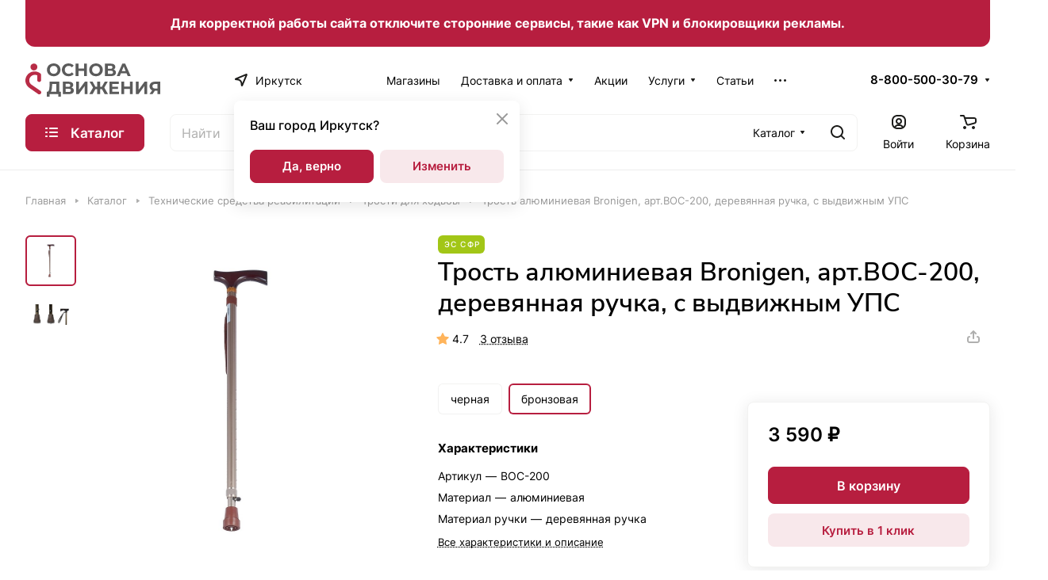

--- FILE ---
content_type: text/html; charset=UTF-8
request_url: https://osnovad.ru/catalog/reabilitatsiya_i_ukhod_za_bolnymi/trosti_1/trost_alyuminievaya_bronigen_art_boc_200_derevyannaya_ruchka_s_vydvizhnym_ups/
body_size: 52730
content:
<!DOCTYPE html>
<html xmlns="http://www.w3.org/1999/xhtml" xml:lang="ru" lang="ru" class="  ">
	<head><link href="https://osnovad.ru/catalog/reabilitatsiya_i_ukhod_za_bolnymi/trosti_1/trost_alyuminievaya_bronigen_art_boc_200_derevyannaya_ruchka_s_vydvizhnym_ups/" rel="canonical" />
		<title>Купить трость алюминиевая bronigen, арт.bоc-200, деревянная ручка, с выдвижным упс</title>
		<meta name="viewport" content="initial-scale=1.0, width=device-width" />
		<meta name="HandheldFriendly" content="true" />
		<meta name="yes" content="yes" />
		<meta name="apple-mobile-web-app-status-bar-style" content="black" />
		<meta name="SKYPE_TOOLBAR" content="SKYPE_TOOLBAR_PARSER_COMPATIBLE" />
		<meta http-equiv="Content-Type" content="text/html; charset=UTF-8" />
<meta name="robots" content="index, follow" />
<meta name="description" content="Трость алюминиевая Bronigen, арт.BОC-200, деревянная ручка, с выдвижным УПС - узнать цену и купить в интернет-магазине Основа движения" />
<link href="/bitrix/js/ui/design-tokens/dist/ui.design-tokens.css?175402717026358"  rel="stylesheet" />
<link href="/bitrix/js/ui/fonts/opensans/ui.font.opensans.css?16697107532555"  rel="stylesheet" />
<link href="/bitrix/js/main/popup/dist/main.popup.bundle.css?175402730431694"  rel="stylesheet" />
<link href="/bitrix/templates/aspro-lite/components/bitrix/catalog/main/style.css?16862924741475"  rel="stylesheet" />
<link href="/bitrix/templates/aspro-lite/css/animation/animate.min.css?168629247652789"  rel="stylesheet" />
<link href="/bitrix/templates/aspro-lite/components/bitrix/catalog.element/main/style.css?174902876810288"  rel="stylesheet" />
<link href="/bitrix/templates/aspro-lite/css/jquery.fancybox.min.css?168629247613058"  rel="stylesheet" />
<link href="/bitrix/templates/aspro-lite/css/fancybox-gallery.min.css?16862924763528"  rel="stylesheet" />
<link href="/bitrix/templates/aspro-lite/css/detail.min.css?16862924752039"  rel="stylesheet" />
<link href="/bitrix/templates/aspro-lite/vendor/css/carousel/swiper/swiper-bundle.min.css?168629247615817"  rel="stylesheet" />
<link href="/bitrix/templates/aspro-lite/css/slider.swiper.min.css?16862924753088"  rel="stylesheet" />
<link href="/bitrix/templates/aspro-lite/css/slider.min.css?1686292476473"  rel="stylesheet" />
<link href="/bitrix/templates/aspro-lite/css/rounded-columns.min.css?16862924761033"  rel="stylesheet" />
<link href="/bitrix/templates/aspro-lite/css/gallery.min.css?16862924758471"  rel="stylesheet" />
<link href="/bitrix/templates/aspro-lite/css/rating.min.css?1686292475210"  rel="stylesheet" />
<link href="/bitrix/templates/aspro-lite/css/reviews.min.css?1686292476352"  rel="stylesheet" />
<link href="/bitrix/templates/aspro-lite/css/share.min.css?16874109802335"  rel="stylesheet" />
<link href="/bitrix/templates/aspro-lite/css/chars.min.css?16874109803313"  rel="stylesheet" />
<link href="/bitrix/templates/aspro-lite/css/back-url.min.css?1686292475723"  rel="stylesheet" />
<link href="/bitrix/templates/aspro-lite/css/catalog.min.css?16874109807832"  rel="stylesheet" />
<link href="/bitrix/templates/aspro-lite/css/chip.min.css?1686292475976"  rel="stylesheet" />
<link href="/bitrix/templates/aspro-lite/css/dropdown-select.min.css?16874109801362"  rel="stylesheet" />
<link href="/bitrix/templates/aspro-lite/css/regions.min.css?16862924766012"  rel="stylesheet" />
<link href="/bitrix/templates/aspro-lite/components/bitrix/catalog.comments/catalog/style.css?17494778936973"  rel="stylesheet" />
<link href="/bitrix/panel/main/popup.css?170200658422696"  rel="stylesheet" />
<link href="/bitrix/components/bitrix/rating.vote/templates/standart_text/style.css?15110915932223"  rel="stylesheet" />
<link href="/bitrix/templates/aspro-lite/css/bottom-icons-panel.css?17020074242623"  rel="stylesheet" />
<link href="/bitrix/templates/aspro-lite/css/fonts/inter/css/inter.min.css?16862924762469"  data-template-style="true"  rel="stylesheet" />
<link href="/bitrix/templates/aspro-lite/css/fonts/nunito-sans/css/nunito-sans.min.css?16862924764502"  data-template-style="true"  rel="stylesheet" />
<link href="/bitrix/templates/aspro-lite/css/lite.bootstrap.css?16862924756889"  data-template-style="true"  rel="stylesheet" />
<link href="/bitrix/templates/aspro-lite/vendor/css/ripple.css?1686292476854"  data-template-style="true"  rel="stylesheet" />
<link href="/bitrix/templates/aspro-lite/css/buttons.css?168629247616378"  data-template-style="true"  rel="stylesheet" />
<link href="/bitrix/templates/aspro-lite/css/svg.css?16862924763519"  data-template-style="true"  rel="stylesheet" />
<link href="/bitrix/templates/aspro-lite/css/header.css?16862924766701"  data-template-style="true"  rel="stylesheet" />
<link href="/bitrix/templates/aspro-lite/css/footer.css?168629247514729"  data-template-style="true"  rel="stylesheet" />
<link href="/bitrix/templates/aspro-lite/css/mobile-header.css?16862924766571"  data-template-style="true"  rel="stylesheet" />
<link href="/bitrix/templates/aspro-lite/css/mobile-menu.css?16862924756721"  data-template-style="true"  rel="stylesheet" />
<link href="/bitrix/templates/aspro-lite/css/header-fixed.css?16862924761554"  data-template-style="true"  rel="stylesheet" />
<link href="/bitrix/templates/aspro-lite/css/page-title-breadcrumb-pagination.css?16926822226218"  data-template-style="true"  rel="stylesheet" />
<link href="/bitrix/templates/aspro-lite/css/social-icons.css?16926822226741"  data-template-style="true"  rel="stylesheet" />
<link href="/bitrix/templates/aspro-lite/css/left-menu.css?16926822222406"  data-template-style="true"  rel="stylesheet" />
<link href="/bitrix/templates/aspro-lite/css/tabs.css?16862924755080"  data-template-style="true"  rel="stylesheet" />
<link href="/bitrix/templates/aspro-lite/css/bg-banner.css?16862924763571"  data-template-style="true"  rel="stylesheet" />
<link href="/bitrix/templates/aspro-lite/css/item-views.css?1686292475543"  data-template-style="true"  rel="stylesheet" />
<link href="/bitrix/templates/aspro-lite/css/blocks/countdown.css?16862924752150"  data-template-style="true"  rel="stylesheet" />
<link href="/bitrix/templates/aspro-lite/css/blocks/cross.css?1686292475974"  data-template-style="true"  rel="stylesheet" />
<link href="/bitrix/templates/aspro-lite/css/blocks/dark-light-theme.css?16862924753052"  data-template-style="true"  rel="stylesheet" />
<link href="/bitrix/templates/aspro-lite/css/blocks/flexbox.css?16926822222850"  data-template-style="true"  rel="stylesheet" />
<link href="/bitrix/templates/aspro-lite/css/blocks/grid-list.css?168629247510167"  data-template-style="true"  rel="stylesheet" />
<link href="/bitrix/templates/aspro-lite/css/blocks/hint.css?16862924753257"  data-template-style="true"  rel="stylesheet" />
<link href="/bitrix/templates/aspro-lite/css/blocks/images.css?16874109801963"  data-template-style="true"  rel="stylesheet" />
<link href="/bitrix/templates/aspro-lite/css/blocks/line-block.css?16926822226403"  data-template-style="true"  rel="stylesheet" />
<link href="/bitrix/templates/aspro-lite/css/blocks/mobile-scrolled.css?16926822221127"  data-template-style="true"  rel="stylesheet" />
<link href="/bitrix/templates/aspro-lite/css/blocks/popup.css?16926822226837"  data-template-style="true"  rel="stylesheet" />
<link href="/bitrix/templates/aspro-lite/css/blocks/prices.css?1686292475679"  data-template-style="true"  rel="stylesheet" />
<link href="/bitrix/templates/aspro-lite/css/blocks/scroller.css?16862924752249"  data-template-style="true"  rel="stylesheet" />
<link href="/bitrix/templates/aspro-lite/css/blocks/social-list.css?1686292475382"  data-template-style="true"  rel="stylesheet" />
<link href="/bitrix/templates/aspro-lite/css/blocks/sticker.css?17254319182397"  data-template-style="true"  rel="stylesheet" />
<link href="/bitrix/templates/aspro-lite/css/blocks/sticky.css?1686292475240"  data-template-style="true"  rel="stylesheet" />
<link href="/bitrix/templates/.default/ajax/ajax.css?1511091600448"  data-template-style="true"  rel="stylesheet" />
<link href="/bitrix/templates/aspro-lite/css/item-action.min.css?1687410980713"  data-template-style="true"  rel="stylesheet" />
<link href="/bitrix/templates/aspro-lite/css/notice.min.css?16926822223001"  data-template-style="true"  rel="stylesheet" />
<link href="/bitrix/templates/aspro-lite/css/scroll_to_top.min.css?16862924762964"  data-template-style="true"  rel="stylesheet" />
<link href="/bitrix/templates/aspro-lite/components/bitrix/menu/header/style.css?168629247417387"  data-template-style="true"  rel="stylesheet" />
<link href="/bitrix/templates/aspro-lite/css/menu_many_items.min.css?16862924751998"  data-template-style="true"  rel="stylesheet" />
<link href="/bitrix/templates/aspro-lite/components/bitrix/search.title/corp/style.css?16862924756138"  data-template-style="true"  rel="stylesheet" />
<link href="/bitrix/templates/aspro-lite/components/bitrix/breadcrumb/main/style.css?16862924752332"  data-template-style="true"  rel="stylesheet" />
<link href="/bitrix/templates/aspro-lite/components/bitrix/menu/bottom/style.css?16862924742502"  data-template-style="true"  rel="stylesheet" />
<link href="/bitrix/components/aspro/marketing.popup.lite/templates/.default/style.css?16862919375816"  data-template-style="true"  rel="stylesheet" />
<link href="/bitrix/templates/aspro-lite/styles.css?175134457931783"  data-template-style="true"  rel="stylesheet" />
<link href="/bitrix/templates/aspro-lite/template_styles.css?175134457930044"  data-template-style="true"  rel="stylesheet" />
<link href="/bitrix/templates/aspro-lite/css/form.css?170200742826970"  data-template-style="true"  rel="stylesheet" />
<link href="/bitrix/templates/aspro-lite/css/colored.css?16874109807525"  data-template-style="true"  rel="stylesheet" />
<link href="/bitrix/templates/aspro-lite/css/responsive.css?16862924761697"  data-template-style="true"  rel="stylesheet" />
<link href="/bitrix/templates/aspro-lite/css/custom.css?176879018029630"  data-template-style="true"  rel="stylesheet" />
<script>if(!window.BX)window.BX={};if(!window.BX.message)window.BX.message=function(mess){if(typeof mess==='object'){for(let i in mess) {BX.message[i]=mess[i];} return true;}};</script>
<script>(window.BX||top.BX).message({"ADD_BASKET_PROPS_TITLE":"Выберите свойства, добавляемые в корзину","ADD_BASKET_PROPS_BUTTON_TITLE":"Выбрать"});</script>
<script>(window.BX||top.BX).message({"NOTICE_ADDED2CART":"В корзине","NOTICE_CLOSE":"Закрыть","NOTICE_MORE":"и ещё #COUNT# #PRODUCTS#","NOTICE_PRODUCT0":"товаров","NOTICE_PRODUCT1":"товар","NOTICE_PRODUCT2":"товара","NOTICE_ERROR":"Ошибка","NOTICE_REQUEST_ERROR":"Ошибка запроса","NOTICE_AUTHORIZED":"Вы успешно авторизовались","NOTICE_ADDED2COMPARE":"В сравнении","NOTICE_ADDED2FAVORITE":"В избранном","NOTICE_ADDED2SUBSCRIBE":"Вы подписались","NOTICE_REMOVED_FROM_COMPARE":"Удалено из сравнения","NOTICE_REMOVED_FROM_FAVORITE":"Удалено из избранного","NOTICE_REMOVED_FROM_SUBSCRIBE":"Удалено из подписки"});</script>
<script>(window.BX||top.BX).message({"JS_CORE_LOADING":"Загрузка...","JS_CORE_NO_DATA":"- Нет данных -","JS_CORE_WINDOW_CLOSE":"Закрыть","JS_CORE_WINDOW_EXPAND":"Развернуть","JS_CORE_WINDOW_NARROW":"Свернуть в окно","JS_CORE_WINDOW_SAVE":"Сохранить","JS_CORE_WINDOW_CANCEL":"Отменить","JS_CORE_WINDOW_CONTINUE":"Продолжить","JS_CORE_H":"ч","JS_CORE_M":"м","JS_CORE_S":"с","JSADM_AI_HIDE_EXTRA":"Скрыть лишние","JSADM_AI_ALL_NOTIF":"Показать все","JSADM_AUTH_REQ":"Требуется авторизация!","JS_CORE_WINDOW_AUTH":"Войти","JS_CORE_IMAGE_FULL":"Полный размер"});</script>

<script src="/bitrix/js/main/core/core.js?1764304935511455"></script>

<script>BX.Runtime.registerExtension({"name":"main.core","namespace":"BX","loaded":true});</script>
<script>BX.setJSList(["\/bitrix\/js\/main\/core\/core_ajax.js","\/bitrix\/js\/main\/core\/core_promise.js","\/bitrix\/js\/main\/polyfill\/promise\/js\/promise.js","\/bitrix\/js\/main\/loadext\/loadext.js","\/bitrix\/js\/main\/loadext\/extension.js","\/bitrix\/js\/main\/polyfill\/promise\/js\/promise.js","\/bitrix\/js\/main\/polyfill\/find\/js\/find.js","\/bitrix\/js\/main\/polyfill\/includes\/js\/includes.js","\/bitrix\/js\/main\/polyfill\/matches\/js\/matches.js","\/bitrix\/js\/ui\/polyfill\/closest\/js\/closest.js","\/bitrix\/js\/main\/polyfill\/fill\/main.polyfill.fill.js","\/bitrix\/js\/main\/polyfill\/find\/js\/find.js","\/bitrix\/js\/main\/polyfill\/matches\/js\/matches.js","\/bitrix\/js\/main\/polyfill\/core\/dist\/polyfill.bundle.js","\/bitrix\/js\/main\/core\/core.js","\/bitrix\/js\/main\/polyfill\/intersectionobserver\/js\/intersectionobserver.js","\/bitrix\/js\/main\/lazyload\/dist\/lazyload.bundle.js","\/bitrix\/js\/main\/polyfill\/core\/dist\/polyfill.bundle.js","\/bitrix\/js\/main\/parambag\/dist\/parambag.bundle.js"]);
</script>
<script>(window.BX||top.BX).message({"CT_BST_SEARCH_BUTTON2":"Найти","SEARCH_IN_SITE_FULL":"По всему сайту","SEARCH_IN_SITE":"Везде","SEARCH_IN_CATALOG_FULL":"По каталогу","SEARCH_IN_CATALOG":"Каталог"});</script>
<script>BX.Runtime.registerExtension({"name":"aspro_searchtitle","namespace":"window","loaded":true});</script>
<script>BX.Runtime.registerExtension({"name":"ui.design-tokens","namespace":"window","loaded":true});</script>
<script>BX.Runtime.registerExtension({"name":"ui.fonts.opensans","namespace":"window","loaded":true});</script>
<script>BX.Runtime.registerExtension({"name":"main.popup","namespace":"BX.Main","loaded":true});</script>
<script>BX.Runtime.registerExtension({"name":"popup","namespace":"window","loaded":true});</script>
<script>BX.Runtime.registerExtension({"name":"aspro_fancybox","namespace":"window","loaded":true});</script>
<script>BX.Runtime.registerExtension({"name":"aspro_detail","namespace":"window","loaded":true});</script>
<script>BX.Runtime.registerExtension({"name":"aspro_swiper_init","namespace":"window","loaded":true});</script>
<script>BX.Runtime.registerExtension({"name":"aspro_swiper","namespace":"window","loaded":true});</script>
<script>BX.Runtime.registerExtension({"name":"aspro_swiper_events","namespace":"window","loaded":true});</script>
<script>BX.Runtime.registerExtension({"name":"aspro_rounded_columns","namespace":"window","loaded":true});</script>
<script>BX.Runtime.registerExtension({"name":"aspro_viewed","namespace":"window","loaded":true});</script>
<script>BX.Runtime.registerExtension({"name":"aspro_gallery","namespace":"window","loaded":true});</script>
<script>BX.Runtime.registerExtension({"name":"aspro_stores_amount","namespace":"window","loaded":true});</script>
<script>BX.Runtime.registerExtension({"name":"aspro_rating","namespace":"window","loaded":true});</script>
<script>BX.Runtime.registerExtension({"name":"aspro_reviews","namespace":"window","loaded":true});</script>
<script>BX.Runtime.registerExtension({"name":"aspro_share","namespace":"window","loaded":true});</script>
<script>BX.Runtime.registerExtension({"name":"aspro_select_offer_func","namespace":"window","loaded":true});</script>
<script>BX.Runtime.registerExtension({"name":"aspro_select_offer","namespace":"window","loaded":true});</script>
<script>BX.Runtime.registerExtension({"name":"aspro_select_offer_load","namespace":"window","loaded":true});</script>
<script>BX.Runtime.registerExtension({"name":"aspro_chars","namespace":"window","loaded":true});</script>
<script>BX.Runtime.registerExtension({"name":"main.pageobject","namespace":"BX","loaded":true});</script>
<script>(window.BX||top.BX).message({"JS_CORE_LOADING":"Загрузка...","JS_CORE_NO_DATA":"- Нет данных -","JS_CORE_WINDOW_CLOSE":"Закрыть","JS_CORE_WINDOW_EXPAND":"Развернуть","JS_CORE_WINDOW_NARROW":"Свернуть в окно","JS_CORE_WINDOW_SAVE":"Сохранить","JS_CORE_WINDOW_CANCEL":"Отменить","JS_CORE_WINDOW_CONTINUE":"Продолжить","JS_CORE_H":"ч","JS_CORE_M":"м","JS_CORE_S":"с","JSADM_AI_HIDE_EXTRA":"Скрыть лишние","JSADM_AI_ALL_NOTIF":"Показать все","JSADM_AUTH_REQ":"Требуется авторизация!","JS_CORE_WINDOW_AUTH":"Войти","JS_CORE_IMAGE_FULL":"Полный размер"});</script>
<script>BX.Runtime.registerExtension({"name":"window","namespace":"window","loaded":true});</script>
<script>BX.Runtime.registerExtension({"name":"aspro_uniform","namespace":"window","loaded":true});</script>
<script>BX.Runtime.registerExtension({"name":"aspro_back_url","namespace":"window","loaded":true});</script>
<script>BX.Runtime.registerExtension({"name":"aspro_catalog","namespace":"window","loaded":true});</script>
<script>BX.Runtime.registerExtension({"name":"aspro_hover_block","namespace":"window","loaded":true});</script>
<script>(window.BX||top.BX).message({"LANGUAGE_ID":"ru","FORMAT_DATE":"DD.MM.YYYY","FORMAT_DATETIME":"DD.MM.YYYY HH:MI:SS","COOKIE_PREFIX":"OSNOVAD","SERVER_TZ_OFFSET":"28800","UTF_MODE":"Y","SITE_ID":"s1","SITE_DIR":"\/","USER_ID":"","SERVER_TIME":1769366850,"USER_TZ_OFFSET":0,"USER_TZ_AUTO":"Y","bitrix_sessid":"d9fba7c0178135115e24fe19264138fe"});</script>


<script src="/bitrix/js/main/ajax.js?151109156035509"></script>
<script src="/bitrix/js/main/popup/dist/main.popup.bundle.js?1764305043119952"></script>
<script src="/bitrix/js/main/pageobject/dist/pageobject.bundle.js?1764304935999"></script>
<script src="/bitrix/js/main/core/core_window.js?175402684598766"></script>
<script src="/bitrix/js/main/rating.js?170236111716557"></script>
<script>
					if (Intl && Intl.DateTimeFormat)
					{
						const timezone = Intl.DateTimeFormat().resolvedOptions().timeZone;
						document.cookie = "OSNOVAD_TZ=" + timezone + "; path=/; expires=Fri, 01 Jan 2027 00:00:00 +0800";
						
					}
				</script>
<script data-skip-moving="true"> mindbox = window.mindbox || function() { mindbox.queue.push(arguments); }; mindbox.queue = mindbox.queue || []; mindbox("create"); </script><script data-skip-moving="true" src="https://api.mindbox.ru/scripts/v1/tracker.js" async></script>
<script>BX.message({'JS_REQUIRED':'Заполните это поле!','JS_FORMAT':'Неверный формат!','JS_FILE_EXT':'Недопустимое расширение файла!','JS_PASSWORD_COPY':'Пароли не совпадают!','JS_PASSWORD_LENGTH':'Минимум 6 символов!','JS_ERROR':'Неверно заполнено поле!','JS_FILE_SIZE':'Максимальный размер 5мб!','JS_FILE_BUTTON_NAME':'Выберите файл','JS_FILE_DEFAULT':'Файл не найден','JS_DATE':'Некорректная дата!','JS_DATETIME':'Некорректная дата/время!','JS_REQUIRED_LICENSES':'Согласитесь с условиями','S_CALLBACK':'Заказать звонок','S_QUESTION':'Задать вопрос','S_ASK_QUESTION':'Задать вопрос','S_FEEDBACK':'Оставить отзыв','ERROR_INCLUDE_MODULE_DIGITAL_TITLE':'Ошибка подключения модуля &laquo;Аспро: ЛайтШоп&raquo;','ERROR_INCLUDE_MODULE_DIGITAL_TEXT':'Ошибка подключения модуля &laquo;Аспро: ЛайтШоп&raquo;.<br />Пожалуйста установите модуль и повторите попытку','S_SERVICES':'Наши услуги','S_SERVICES_SHORT':'Услуги','S_TO_ALL_SERVICES':'Все услуги','S_CATALOG':'Каталог товаров','S_CATALOG_SHORT':'Каталог','S_TO_ALL_CATALOG':'Весь каталог','S_CATALOG_FAVORITES':'Наши товары','S_CATALOG_FAVORITES_SHORT':'Товары','S_NEWS':'Новости','S_TO_ALL_NEWS':'Все новости','S_COMPANY':'О компании','S_OTHER':'Прочее','S_CONTENT':'Контент','T_JS_ARTICLE':'Артикул: ','T_JS_NAME':'Наименование: ','T_JS_PRICE':'Цена: ','T_JS_QUANTITY':'Количество: ','T_JS_SUMM':'Сумма: ','FANCY_CLOSE':'Закрыть','FANCY_NEXT':'Вперед','FANCY_PREV':'Назад','CUSTOM_COLOR_CHOOSE':'Выбрать','CUSTOM_COLOR_CANCEL':'Отмена','S_MOBILE_MENU':'Меню','DIGITAL_T_MENU_BACK':'Назад','DIGITAL_T_MENU_CALLBACK':'Обратная связь','DIGITAL_T_MENU_CONTACTS_TITLE':'Будьте на связи','TITLE_BASKET':'В корзине товаров на #SUMM#','BASKET_SUMM':'#SUMM#','EMPTY_BASKET':'Корзина пуста','TITLE_BASKET_EMPTY':'Корзина пуста','BASKET':'Корзина','SEARCH_TITLE':'Поиск','SOCIAL_TITLE':'Оставайтесь на связи','LOGIN':'Войти','MY_CABINET':'Кабинет','SUBSCRIBE_TITLE':'Будьте всегда в курсе','HEADER_SCHEDULE':'Время работы','SEO_TEXT':'SEO описание','COMPANY_IMG':'Картинка компании','COMPANY_TEXT':'Описание компании','JS_RECAPTCHA_ERROR':'Пройдите проверку','JS_PROCESSING_ERROR':'Согласитесь с условиями!','CONFIG_SAVE_SUCCESS':'Настройки сохранены','CONFIG_SAVE_FAIL':'Ошибка сохранения настроек','CLEAR_FILE':'Отменить','ALL_SECTIONS_PROJECT':'Все проекты','RELOAD_PAGE':'Обновить страницу','REFRESH':'Поменять картинку','RECAPTCHA_TEXT':'Подтвердите, что вы не робот','SHOW':'Еще','HIDE':'Скрыть','FILTER_EXPAND_VALUES':'Показать все','FILTER_HIDE_VALUES':'Свернуть','COUNTDOWN_SEC':'сек','COUNTDOWN_MIN':'мин','COUNTDOWN_HOUR':'час','COUNTDOWN_DAY0':'дн','COUNTDOWN_DAY1':'дн','COUNTDOWN_DAY2':'дн','COUNTDOWN_WEAK0':'Недель','COUNTDOWN_WEAK1':'Неделя','COUNTDOWN_WEAK2':'Недели','COUNTDOWN_MONTH0':'Месяцев','COUNTDOWN_MONTH1':'Месяц','COUNTDOWN_MONTH2':'Месяца','COUNTDOWN_YEAR0':'Лет','COUNTDOWN_YEAR1':'Год','COUNTDOWN_YEAR2':'Года','COUNTDOWN_COMPACT_SEC':'с','COUNTDOWN_COMPACT_MIN':'м','COUNTDOWN_COMPACT_HOUR':'ч','COUNTDOWN_COMPACT_DAY':'д','COUNTDOWN_COMPACT_WEAK':'н','COUNTDOWN_COMPACT_MONTH':'м','COUNTDOWN_COMPACT_YEAR0':'л','COUNTDOWN_COMPACT_YEAR1':'г','BASKET_PRINT_BUTTON':'Распечатать','BASKET_CLEAR_ALL_BUTTON':'Очистить','BASKET_QUICK_ORDER_BUTTON':'Быстрый заказ','BASKET_CONTINUE_BUTTON':'Продолжить покупки','BASKET_ORDER_BUTTON':'Оформить заказ','SHARE_BUTTON':'Поделиться','BASKET_CHANGE_TITLE':'Ваш заказ','BASKET_CHANGE_LINK':'Изменить','MORE_INFO_SKU':'Купить','ITEM_ECONOMY':'Экономия','ITEM_ARTICLE':'Артикул: ','JS_FORMAT_ORDER':'имеет неверный формат','JS_BASKET_COUNT_TITLE':'В корзине товаров на SUMM','POPUP_VIDEO':'Видео','POPUP_GIFT_TEXT':'Нашли что-то особенное? Намекните другу о подарке!','ORDER_FIO_LABEL':'Ф.И.О.','ORDER_PHONE_LABEL':'Телефон','ORDER_REGISTER_BUTTON':'Регистрация','PRICES_TYPE':'Варианты цен','FILTER_HELPER_VALUES':' знач.','SHOW_MORE_SCU_MAIN':'Еще #COUNT#','SHOW_MORE_SCU_1':'предложение','SHOW_MORE_SCU_2':'предложения','SHOW_MORE_SCU_3':'предложений','PARENT_ITEM_NOT_FOUND':'Не найден основной товар для услуги в корзине. Обновите страницу и попробуйте снова.','S_FAVORITE':'Избранное','S_COMPARE':'Сравнение','/home/bitrix/www/bitrix/modules/main/lang/ru/classes/general/user.php':{'main_user_captcha_error':'Не пройдена проверка от автоматических сообщений','MAIN_FUNCTION_REGISTER_CAPTCHA':'Не пройдена проверка от автоматических сообщений'},'/home/bitrix/www/bitrix/modules/form/lang/ru/include.php':{'FORM_WRONG_CAPTCHA':'Не пройдена проверка от автоматических сообщений'},'/home/bitrix/www/bitrix/components/bitrix/iblock.element.add.form/lang/ru/component.php':{'IBLOCK_FORM_WRONG_CAPTCHA':'Не пройдена проверка от автоматических сообщений'},'':{'B_B_PC_CAPTCHA_ERROR':'Не пройдена проверка от автоматических сообщений'},'/home/bitrix/www/bitrix/components/bitrix/catalog.product.subscribe/lang/ru/ajax.php':{'CPSA_INCCORECT_INPUT_CAPTHA':'Не пройдена проверка от автоматических сообщений'},'/home/bitrix/www/bitrix/components/bitrix/forum.comments/lang/ru/class.php':{'POSTM_CAPTCHA':'Не пройдена проверка от автоматических сообщений'},'/home/bitrix/www/bitrix/components/bitrix/forum.message.send/lang/ru/component.php':{'F_BAD_CAPTCHA':'Не пройдена проверка от автоматических сообщений'},'/home/bitrix/www/bitrix/components/bitrix/infoportal.element.add.form/lang/ru/component.php':{'IBLOCK_FORM_WRONG_CAPTCHA':'Не пройдена проверка от автоматических сообщений'},'/home/bitrix/www/bitrix/components/bitrix/main.feedback/lang/ru/component.php':{'MF_CAPTCHA_WRONG':'Не пройдена проверка от автоматических сообщений','MF_CAPTHCA_EMPTY':'Не пройдена проверка от автоматических сообщений'},'/home/bitrix/www/bitrix/components/bitrix/main.register/lang/ru/component.php':{'REGISTER_WRONG_CAPTCHA':'Не пройдена проверка от автоматических сообщений'},'/home/bitrix/www/bitrix/components/bitrix/sale.notice.product/lang/ru/component.php':{'NOTIFY_NO_CAPTHA':'Не пройдена проверка от автоматических сообщений'},'/home/bitrix/www/bitrix/modules/vote/lang/ru/classes/general/vote.php':{'VOTE_BAD_CAPTCHA':'Не пройдена проверка от автоматических сообщений'},'/home/bitrix/www/bitrix/components/bitrix/blog.post.comment.list/lang/ru/class.php':{'B_B_PC_CAPTCHA_ERROR':'Не пройдена проверка от автоматических сообщений'},'/home/bitrix/www/bitrix/components/bitrix/blog.post.comment/lang/ru/class.php':{'B_B_PC_CAPTCHA_ERROR':'Не пройдена проверка от автоматических сообщений'}})</script>
<style>html {--border-radius:8px;--theme-base-color:#b71e3f;--theme-base-opacity-color:#b71e3f1a;--theme-more-color:#a3c617;--theme-outer-border-radius:16px;--theme-text-transform:none;--theme-letter-spacing:normal;--theme-button-font-size:0%;--theme-button-padding-2px:0%;--theme-button-padding-1px:0%;--theme-more-color-hue:72;--theme-more-color-saturation:79%;--theme-more-color-lightness:43%;--theme-base-color-hue:347;--theme-base-color-saturation:72%;--theme-base-color-lightness:42%;--theme-lightness-hover-diff:6%;}</style>
<style>html {font-size:16px;--theme-font-family:Inter;--theme-font-title-family:Nunito Sans;--theme-font-title-weight:600;}</style>
<style>html {--theme-page-width: 1500px;--theme-page-width-padding: 32px}</style>

			<script data-skip-moving="true" src="/bitrix/js/main/jquery/jquery-3.6.0.min.js"></script>
			<script data-skip-moving="true" src="/bitrix/templates/aspro-lite/js/speed.min.js?=1686292474"></script>
		
<link href="/bitrix/templates/aspro-lite/css/print.css?168629247516634" data-template-style="true" rel="stylesheet" media="print">
<script>window.lazySizesConfig = window.lazySizesConfig || {};lazySizesConfig.loadMode = 1;lazySizesConfig.expand = 200;lazySizesConfig.expFactor = 1;lazySizesConfig.hFac = 0.1;window.lazySizesConfig.loadHidden = false;</script>
<script src="/bitrix/templates/aspro-lite/vendor/lazysizes.min.js" data-skip-moving="true" defer=""></script>
<script src="/bitrix/templates/aspro-lite/vendor/ls.unveilhooks.min.js" data-skip-moving="true" defer=""></script>
<link rel="apple-touch-icon" sizes="180x180" href="/upload/CLite/896/1a67ixb9iobwxcp37ujmbh4qh4edqzif/Лого 180-180 бел фон с полями.png" />

<meta property="og:description" content="Трость алюминиевая Bronigen, арт.BОC-200, деревянная ручка, с выдвижным УПС" />
<meta property="og:image" content="https://osnovad.ru:443/upload/iblock/759/9tc28ly91gxc05qbgsbk7ab933yzujbu/1daafbb3-1a32-11e1-8281-001517e95fcb_575cabff-2a85-11ed-81a2-00155d0c2002.jpg" />
<link rel="image_src" href="https://osnovad.ru:443/upload/iblock/759/9tc28ly91gxc05qbgsbk7ab933yzujbu/1daafbb3-1a32-11e1-8281-001517e95fcb_575cabff-2a85-11ed-81a2-00155d0c2002.jpg"  />
<meta property="og:title" content="Купить трость алюминиевая bronigen, арт.bоc-200, деревянная ручка, с выдвижным упс" />
<meta property="og:type" content="website" />
<meta property="og:url" content="https://osnovad.ru:443/catalog/reabilitatsiya_i_ukhod_za_bolnymi/trosti_1/trost_alyuminievaya_bronigen_art_boc_200_derevyannaya_ruchka_s_vydvizhnym_ups/" />



<script src="/bitrix/templates/aspro-lite/js/observer.js?16862924747026"></script>
<script src="/bitrix/templates/aspro-lite/js/lite.bootstrap.js?168629247419575"></script>
<script src="/bitrix/templates/aspro-lite/vendor/jquery.cookie.js?16862924762426"></script>
<script src="/bitrix/templates/aspro-lite/vendor/jquery.validate.min.js?168629247622254"></script>
<script src="/bitrix/templates/aspro-lite/vendor/js/ripple.js?16862924764702"></script>
<script src="/bitrix/templates/aspro-lite/js/detectmobilebrowser.js?16862924742203"></script>
<script src="/bitrix/templates/aspro-lite/js/matchMedia.js?16862924741585"></script>
<script src="/bitrix/templates/aspro-lite/js/jquery.actual.min.js?16862924741239"></script>
<script src="/bitrix/templates/aspro-lite/js/jquery-ui.min.js?168629247432162"></script>
<script src="/bitrix/templates/aspro-lite/js/jquery.plugin.min.js?16862924743356"></script>
<script src="/bitrix/templates/aspro-lite/js/jqModal.js?168629247411178"></script>
<script src="/bitrix/templates/aspro-lite/js/jquery.countdown.min.js?168629247421419"></script>
<script src="/bitrix/templates/aspro-lite/js/jquery.countdown-ru.js?16862924741885"></script>
<script src="/bitrix/templates/aspro-lite/js/scrollTabs.js?168629247414271"></script>
<script src="/bitrix/templates/aspro-lite/js/blocks/controls.js?17020074245089"></script>
<script src="/bitrix/templates/aspro-lite/js/blocks/hint.js?1702007424677"></script>
<script src="/bitrix/templates/aspro-lite/js/blocks/tabs-history.js?16926822221390"></script>
<script src="/bitrix/templates/aspro-lite/js/general.js?1750837912179721"></script>
<script src="/bitrix/templates/aspro-lite/js/custom.js?176484890717625"></script>
<script src="/bitrix/templates/aspro-lite/js/metrika.goals.min.js?16862924747001"></script>
<script src="/bitrix/templates/aspro-lite/js/logo.min.js?17020074243294"></script>
<script src="/bitrix/templates/aspro-lite/js/item-action.min.js?168629247421896"></script>
<script src="/bitrix/templates/aspro-lite/js/notice.min.js?169268222217378"></script>
<script src="/bitrix/templates/aspro-lite/js/scroll_to_top.min.js?16862924742367"></script>
<script src="/bitrix/templates/aspro-lite/components/bitrix/menu/header/script.js?16862924744329"></script>
<script src="/bitrix/templates/aspro-lite/vendor/js/jquery.menu-aim.min.js?16862924762884"></script>
<script src="/bitrix/templates/aspro-lite/js/menu_many_items.min.js?16862924741285"></script>
<script src="/bitrix/components/bitrix/search.title/script.js?175402730510542"></script>
<script src="/bitrix/templates/aspro-lite/components/bitrix/search.title/corp/script.js?168629247511473"></script>
<script src="/bitrix/templates/aspro-lite/js/searchtitle.min.js?16862924741414"></script>
<script src="/bitrix/templates/aspro-lite/components/bitrix/menu/left/script.js?16862924741294"></script>
<script src="/bitrix/templates/aspro-lite/components/bitrix/menu/bottom/script.js?1686292474469"></script>
<script src="/bitrix/components/aspro/marketing.popup.lite/templates/.default/script.js?16862919371465"></script>
<script src="/bitrix/templates/aspro-lite/js/jquery.inputmask.bundle.min.js?168629247470933"></script>
<script src="/bitrix/templates/aspro-lite/js/jquery.history.js?168629247421571"></script>
<script src="/bitrix/templates/aspro-lite/components/bitrix/catalog.element/main/script.js?1686292474487"></script>
<script src="/bitrix/templates/aspro-lite/js/jquery.fancybox.min.js?168629247467390"></script>
<script src="/bitrix/templates/aspro-lite/js/slider.swiper.min.js?16926822221812"></script>
<script src="/bitrix/templates/aspro-lite/vendor/js/carousel/swiper/swiper-bundle.min.js?1686292476139400"></script>
<script src="/bitrix/templates/aspro-lite/js/slider.swiper.galleryEvents.min.js?16862924741643"></script>
<script src="/bitrix/templates/aspro-lite/js/viewed.min.js?16862924742176"></script>
<script src="/bitrix/templates/aspro-lite/js/gallery.min.js?1686292474572"></script>
<script src="/bitrix/templates/aspro-lite/js/conditional/stores_amount.min.js?17567059192483"></script>
<script src="/bitrix/templates/aspro-lite/js/select_offer_func.min.js?172767611526415"></script>
<script src="/bitrix/templates/aspro-lite/js/select_offer.min.js?16862924743198"></script>
<script src="/bitrix/templates/aspro-lite/js/select_offer_load.min.js?1702007428337"></script>
<script src="/bitrix/templates/aspro-lite/js/jquery.uniform.min.js?16862924748308"></script>
<script src="/bitrix/templates/aspro-lite/js/hover-block.min.js?1686292474715"></script>
<script src="/bitrix/templates/aspro-lite/components/aspro/regionality.list.lite/popup_regions/script.js?17458179191377"></script>
<script src="/bitrix/templates/aspro-lite/js/phones.js?16862924741157"></script>
<script src="/bitrix/templates/aspro-lite/components/bitrix/catalog.comments/catalog/script.js?168629247510245"></script>

		<link rel="preconnect" href="https://api.searchbooster.net" crossorigin />
		<link rel="preconnect" href="https://cdn2.searchbooster.net" crossorigin />
		<link rel="preconnect" href="https://api4.searchbooster.io" crossorigin />
		<link rel="preconnect" href="https://cdn.searchbooster.io" crossorigin />
				<style>html {--header-height:156px;}</style>	</head>
	<body class="block-wo-title  site_s1   side_left region_confirm_normal header_fill_ fixed_y mfixed_y mfixed_view_always title_position_left mmenu_leftside mheader-v1 footer-v1 fill_bg_ header-v1 title-v1 bottom-icons-panel_y with_order with_cabinet with_phones theme-light" id="main" data-site="/">
		<input type="checkbox" id="side-checkbox" />
<div class="side-panel">
	<div class="side-panel-in">
		<label class="side-button-2" for="side-checkbox">
			<i class="svg inline " aria-hidden="true"><svg width="14" height="14"><use xlink:href="/bitrix/templates/aspro-lite/images/svg/header_icons.svg#close-14-14"></use></svg></i>
		</label>    
		<h3>Характеристики и описание</h3>
			<h4>Основная информация</h4>
							<div class="props_block props_block--table props_block--nbg">
					<table class="props_block__wrapper">
						<tbody class="block-wo-title js-offers-prop">
                                								<tr class="char js-prop-replace" itemprop="additionalProperty" itemscope itemtype="http://schema.org/PropertyValue">
									<td class="char_name font_15 color_666">
										<div class="props_item js-prop-title>
											<span itemprop="name">Код ТРУ</span>
										</div>
									</td>
									<td class="char_value font_15 color_222 js-prop-value">
										<span itemprop="value">
											329921120.06001000000000000000   										</span>
									</td>
								</tr>
                                    								<tr class="char js-prop-replace" itemprop="additionalProperty" itemscope itemtype="http://schema.org/PropertyValue">
									<td class="char_name font_15 color_666">
										<div class="props_item js-prop-title>
											<span itemprop="name">Товар ФСС</span>
										</div>
									</td>
									<td class="char_value font_15 color_222 js-prop-value">
										<span itemprop="value">
											Да
										</span>
									</td>
								</tr>

                                    															<tr class="char js-prop-replace" itemprop="additionalProperty" itemscope itemtype="http://schema.org/PropertyValue">
									<td class="char_name font_15 color_666">
										<div class="props_item js-prop-title ">
											<span itemprop="name">Материал</span>
																					</div>
									</td>
									<td class="char_value font_15 color_222 js-prop-value">
										<span itemprop="value">
																							алюминиевая																					</span>
									</td>
								</tr>
															<tr class="char js-prop-replace" itemprop="additionalProperty" itemscope itemtype="http://schema.org/PropertyValue">
									<td class="char_name font_15 color_666">
										<div class="props_item js-prop-title ">
											<span itemprop="name">Материал ручки</span>
																					</div>
									</td>
									<td class="char_value font_15 color_222 js-prop-value">
										<span itemprop="value">
																							деревянная ручка																					</span>
									</td>
								</tr>
																				</tbody>
					</table>
				</div>
					<h4>Описание</h4>
		<div class="font_14" itemprop="description">
			<h2>Описание:</h2>

<p>Трость обеспечивает увеличение площади опоры и вертикальной устойчивости пользователя, а также снижает нагрузку на поврежденную сторону. Трость оснащена встроенным устройством противоскольжения (УПС) и рекомендована для использования в неблагоприятных погодных условиях (плотный снег, гололёд). Опорная рукоять изготовлена из массива дерева, обеспечивающего высокий уровень комфорта при использовании. Трость укомплектована ремешком для удержания.</p>

<h2>Назначения:</h2>

<p>Трость инвалидная предназначена для пациентов с нарушенной способностью к активному самостоятельному передвижению: ортопедо-травматологического или неврологического профиля, а также для людей преклонного и старческого возраста.</p>

<h2>Особенности:</h2>

<ul>
<li><span>Телескопическая конструкция.
</span></li><li><span>Легкий, прочный и устойчивый к коррозии алюминиевый сплав.
</span></li><li><span>Рукоять Т-образной формы выполнена из натурального дерева.
</span></li><li><span>Регулировка по высоте от пола до рукояти осуществляется с шагом в 2,5 см.
</span></li><li><span>Сменная опорная насадка выполнена из прочной износостойкой нескользящей резины.
</span></li><li><span>Максимальная нагрузка: 110 кг.
</span></li><li><span>Цвет: черный, бронзовый.
</span></li><li><span>Вес: 0,38кг
</span></li></ul>

<h2>Размер:</h2>
<p>Высота от пола до рукояти 78-102 см</p>

<h2>Подбор размеров:</h2>

<p>Высота рукоятки под кисть должна быть такой, чтобы локтевой сустав находился в положении сгибания под углом 10-15&ordm;. <br>
При травмах или заболеваниях опорно-двигательного аппарата следует носить трость в руке противоположной больной стороне. <br>
При гемипарезах &ndash; трость удерживается в опороспособной руке.</p>

<h2>Примечание:</h2>
<p>Перед применением/использованием необходимо ознакомиться с инструкцией на товар и проконсультироваться у специалиста о противопоказаниях.</p> 		
		</div>
	</div>
</div>
		<div class="bx_areas"><div id="mbconnectdiv" class="maxwidth-theme">
<div class="aligncenter rastyazhka-text">
Для корректной работы сайта отключите сторонние сервисы, такие как VPN и блокировщики рекламы.
</div>
</div>



 <!-- Yandex.Metrika counter --> <script>     (function(m,e,t,r,i,k,a){         m[i]=m[i]||function(){(m[i].a=m[i].a||[]).push(arguments)};         m[i].l=1*new Date();         for (var j = 0; j < document.scripts.length; j++) {if (document.scripts[j].src === r) { return; }}         k=e.createElement(t),a=e.getElementsByTagName(t)[0],k.async=1,k.src=r,a.parentNode.insertBefore(k,a)     })(window, document,'script','https://mc.webvisor.org/metrika/tag_ww.js', 'ym');      ym(23102659, 'init', {webvisor:true, trackHash:true, clickmap:true, ecommerce:"dataLayer", accurateTrackBounce:true, trackLinks:true}); </script> <noscript><div><img class="lazyload "  src="[data-uri]" data-src="https://mc.yandex.ru/watch/23102659" style="position:absolute; left:-9999px;" alt="" /></div></noscript> <!-- /Yandex.Metrika counter --></div>

		
		<div id="panel"></div>


		
		
								<script data-skip-moving="true">
			var solutionName = 'arLiteOptions';
			var arAsproOptions = window[solutionName] = ({});
			var arAsproCounters = {};
			var arBasketItems = {};
		</script>
		<script src="/bitrix/templates/aspro-lite/js/setTheme.php?site_id=s1&site_dir=/" data-skip-moving="true"></script>
		<script>
		
		if(arAsproOptions.SITE_ADDRESS){
			arAsproOptions.SITE_ADDRESS = arAsproOptions.SITE_ADDRESS.replace(/'/g, "");
		}
		
		window.basketJSParams = window.basketJSParams || [];
		window.dataLayer = window.dataLayer || [];		BX.message({'MIN_ORDER_PRICE_TEXT':'<div class=\"font_weight--500 color_222 font_16\">Минимальная сумма заказа #PRICE#<\/div> Пожалуйста, добавьте еще товаров в корзину','LICENSES_TEXT':'Продолжая, вы соглашаетесь с <a href=\"/info/licenses_detail/\" target=\"_blank\">политикой конфиденциальности<\/a>','OFFER_TEXT':'Продолжая, вы соглашаетесь с <a href=\"/info/offer_detail/\" target=\"_blank\">публичной офертой<\/a>'});
		arAsproOptions.PAGES.FRONT_PAGE = window[solutionName].PAGES.FRONT_PAGE = "";
		arAsproOptions.PAGES.BASKET_PAGE = window[solutionName].PAGES.BASKET_PAGE = "";
		arAsproOptions.PAGES.ORDER_PAGE = window[solutionName].PAGES.ORDER_PAGE = "";
		arAsproOptions.PAGES.PERSONAL_PAGE = window[solutionName].PAGES.PERSONAL_PAGE = "";
		arAsproOptions.PAGES.CATALOG_PAGE = window[solutionName].PAGES.CATALOG_PAGE = "1";
		</script>
		<!--'start_frame_cache_options-block'-->			<script>
			var arAsproCounters = {'BASKET':{'ITEMS':[],'COUNT':'0','TITLE':'Корзина пуста'},'DELAY':{'ITEMS':[],'COUNT':'0'},'NOT_AVAILABLE':{'ITEMS':[],'COUNT':'0'},'COMPARE':{'ITEMS':[],'COUNT':'0','TITLE':'Список сравниваемых элементов'},'FAVORITE':{'ITEMS':[],'COUNT':'0','TITLE':'Избранные товары'},'SUBSCRIBE':{'ITEMS':[],'COUNT':'0','TITLE':'Подписка на товары'}};
			</script>
			<!--'end_frame_cache_options-block'-->

		<div class="body  hover_">
			<div class="body_media"></div>

						<div class="headers-container">				
				<div class="title-v1" data-ajax-block="HEADER" data-ajax-callback="headerInit">
										
<header class="header_1 header header--with_regions header--narrow ">
	<div class="header__inner ">

		
		<div class="header__top-part  header__top-part--long" data-ajax-load-block="HEADER_TOP_PART">
							<div class="maxwidth-theme">
							
			<div class="header__top-inner">

				<div class="header__top-item">
					<div class="line-block line-block--40">
												<div class="logo  line-block__item no-shrinked">
							<a class="menu-light-icon-fill banner-light-icon-fill" href="/"><svg xmlns="http://www.w3.org/2000/svg" xml:space="preserve" width="296.202mm" height="73.0225mm" version="1.1" style="shape-rendering:geometricPrecision; text-rendering:geometricPrecision; image-rendering:optimizeQuality; fill-rule:evenodd; clip-rule:evenodd"
viewBox="0 0 2971.79 732.63"
 xmlns:xlink="http://www.w3.org/1999/xlink"
 xmlns:xodm="http://www.corel.com/coreldraw/odm/2003">
 <defs>
  <style>
   <![CDATA[
    .fil1 {fill:#5B5B5B;fill-rule:nonzero}
    .fil0 {fill:#B82C46;fill-rule:nonzero}
   ]]>
  </style>
 </defs>
 <g id="Слой_x0020_1">
  <metadata id="CorelCorpID_0Corel-Layer"/>
  <g id="_1637942835328">
   <path class="fil0" d="M188.1 155.15c42.17,0 76.48,-34.31 76.48,-76.48 0,-42.17 -34.3,-76.48 -76.48,-76.48 -42.17,0 -76.48,34.31 -76.48,76.48 0,42.17 34.31,76.48 76.48,76.48z"/>
   <path class="fil0" d="M348.82 631.97l0 0c-2.26,-12.76 -10.07,-23.63 -21.12,-29.63 0,0 -186.9,-129.07 -188.15,-129.93 -27.37,-17.3 -46.27,-45.27 -51.86,-76.74 -1.68,-9.5 -2.14,-19.13 -1.38,-28.69 3.13,-64.39 57.11,-114.84 122.89,-114.84 18.13,0 35.55,3.76 51.8,11.2l0 103.94c0,23.1 19.13,41.9 42.64,41.9 23.51,0 42.64,-18.8 42.64,-41.9l0 -114.46c0,-8.94 -2.86,-17.49 -8.26,-24.73 -0.36,-0.49 -0.69,-0.93 -1.02,-1.32 -0.03,-0.03 -0.05,-0.05 -0.07,-0.08l0.01 -0.01c-2.47,-3.03 -7.41,-6.93 -15.45,-12.21 -43.08,-30.47 -95.78,-43.03 -148.38,-35.39 -54.2,7.91 -101.85,36.29 -134.17,79.9 -31.51,42.52 -44.54,94.49 -36.69,146.36 8.25,54.45 39.31,103.42 84.73,133.96 1.13,1.11 193.51,134.79 195.94,136.15 6.95,4.28 14.95,6.55 23.13,6.55 2.48,0 4.98,-0.21 7.43,-0.63 11.53,-1.97 21.56,-8.28 28.24,-17.77 6.55,-9.29 9.07,-20.52 7.11,-31.63z"/>
   <path class="fil1" d="M709.78 141.37c0,-51.94 -36.71,-87.48 -85.53,-87.48 -48.82,0 -85.53,35.54 -85.53,87.48 0,51.94 36.71,87.48 85.53,87.48 48.82,0 85.53,-35.54 85.53,-87.48zm-235.1 0c0,-81.23 63.27,-141.37 149.58,-141.37 85.92,0 149.57,59.75 149.57,141.37 0,81.62 -63.65,141.37 -149.57,141.37 -86.31,0 -149.58,-60.14 -149.58,-141.37z"/>
   <path class="fil1" d="M803.94 141.37c0,-82.4 63.27,-141.37 148.41,-141.37 47.25,0 86.7,17.18 112.47,48.42l-40.62 37.49c-18.36,-21.09 -41.4,-32.03 -68.73,-32.03 -51.16,0 -87.48,35.93 -87.48,87.48 0,51.55 36.32,87.48 87.48,87.48 27.33,0 50.37,-10.94 68.73,-32.42l40.62 37.5c-25.78,31.63 -65.22,48.81 -112.86,48.81 -84.75,0 -148.01,-58.97 -148.01,-141.37z"/>
   <polygon class="fil1" points="1356.97,4.68 1356.97,278.06 1293.7,278.06 1293.7,165.97 1169.51,165.97 1169.51,278.06 1106.24,278.06 1106.24,4.68 1169.51,4.68 1169.51,112.47 1293.7,112.47 1293.7,4.68 "/>
   <path class="fil1" d="M1641.31 141.37c0,-51.94 -36.71,-87.48 -85.53,-87.48 -48.82,0 -85.53,35.54 -85.53,87.48 0,51.94 36.71,87.48 85.53,87.48 48.82,0 85.53,-35.54 85.53,-87.48zm-235.1 0c0,-81.23 63.26,-141.37 149.57,-141.37 85.92,0 149.58,59.75 149.58,141.37 0,81.62 -63.66,141.37 -149.58,141.37 -86.31,0 -149.57,-60.14 -149.57,-141.37z"/>
   <path class="fil1" d="M1931.13 196.04c0,-23.04 -15.24,-33.98 -44.52,-33.98l-69.52 0 0 69.12 69.52 0c29.28,0 44.52,-11.32 44.52,-35.15zm-114.04 -78.11l58.98 0c27.33,0 41.78,-11.32 41.78,-33.19 0,-21.48 -14.45,-33.19 -41.78,-33.19l-58.98 0 0 66.39zm178.08 83.19c0,47.64 -37.1,76.93 -106.23,76.93l-134.73 0 0 -273.37 127.32 0c63.27,0 100.75,25.39 100.75,70.69 0,27.73 -14.44,48.43 -38.66,60.14 33.2,9.76 51.55,32.41 51.55,65.61z"/>
   <path class="fil1" d="M2210.39 171.44l-43.35 -104.66 -43.35 104.66 86.7 0zm19.92 48.03l-126.92 0 -24.22 58.58 -64.83 0 121.85 -273.37 62.49 0 122.24 273.37 -66.39 0 -24.21 -58.58z"/>
   <path class="fil1" d="M560.77 624.46l122.24 0 0 -170.28 -93.73 0 -1.17 39.84c-2.35,58.19 -8.6,108.18 -27.34,130.44zm223 0l0 108.18 -58.58 0 0 -56.63 -192.92 0 0 56.63 -58.58 0 0.39 -108.18 10.94 0c35.54,-1.17 44.52,-59.75 47.26,-136.3l3.13 -85.52 210.11 0 0 221.82 38.27 0z"/>
   <path class="fil1" d="M1003.28 593.99c0,-23.04 -15.24,-33.98 -44.53,-33.98l-69.51 0 0 69.12 69.51 0c29.29,0 44.53,-11.32 44.53,-35.14zm-114.04 -78.11l58.97 0c27.34,0 41.79,-11.33 41.79,-33.19 0,-21.48 -14.45,-33.2 -41.79,-33.2l-58.97 0 0 66.39zm178.09 83.19c0,47.64 -37.1,76.94 -106.23,76.94l-134.73 0 0 -273.37 127.31 0c63.27,0 100.75,25.38 100.75,70.68 0,27.73 -14.45,48.42 -38.65,60.14 33.19,9.76 51.55,32.41 51.55,65.61z"/>
   <polygon class="fil1" points="1117.35,402.64 1180.23,402.64 1180.23,580.72 1310.66,402.64 1370.03,402.64 1370.03,676.01 1307.54,676.01 1307.54,498.31 1177.1,676.01 1117.35,676.01 "/>
   <polygon class="fil1" points="1686.01,565.88 1646.17,565.88 1646.17,676.01 1584.07,676.01 1584.07,565.88 1543.46,565.88 1482.15,676.01 1409.11,676.01 1491.13,533.08 1414.2,402.64 1480.98,402.64 1542.29,513.15 1584.07,513.15 1584.07,402.64 1646.17,402.64 1646.17,513.15 1686.78,513.15 1748.49,402.64 1815.27,402.64 1738.72,533.08 1820.35,676.01 1747.32,676.01 "/>
   <polygon class="fil1" points="2062.53,625.24 2062.53,676.01 1850.87,676.01 1850.87,402.63 2057.45,402.63 2057.45,453.4 1913.74,453.4 1913.74,512.76 2040.66,512.76 2040.66,561.98 1913.74,561.98 1913.74,625.24 "/>
   <polygon class="fil1" points="2364.44,402.64 2364.44,676.01 2301.18,676.01 2301.18,563.92 2176.99,563.92 2176.99,676.01 2113.72,676.01 2113.72,402.64 2176.99,402.64 2176.99,510.42 2301.18,510.42 2301.18,402.64 "/>
   <polygon class="fil1" points="2432.82,402.64 2495.69,402.64 2495.69,580.72 2626.13,402.64 2685.5,402.64 2685.5,676.01 2623.01,676.01 2623.01,498.31 2492.57,676.01 2432.82,676.01 "/>
   <path class="fil1" d="M2799.96 503.78c0,31.64 18.36,49.6 53.9,49.6l55.45 0 0 -99.2 -53.89 0c-35.93,0 -55.46,16.8 -55.46,49.6zm171.83 -101.14l0 273.37 -62.48 0 0 -72.64 -57.79 0 -48.42 72.64 -66.79 0 57.03 -82.4c-36.71,-14.85 -57.41,-46.09 -57.41,-89.05 0,-63.65 45.7,-101.92 117.95,-101.92l117.93 0z"/>
  </g>
 </g>
</svg></a>						</div>
					</div>
				</div>

														<div class="header__top-item icon-block--with_icon">
						<!--'start_frame_cache_header-regionality-block1'-->		<link href="/icorporate/dadata/suggestions.css" rel="stylesheet" />
<script src="/icorporate/dadata/dadata_jquery.suggestions5.js"></script>
<script src="/icorporate/dadata/dadata_token4.js"></script>
<script src="/icorporate/dadata/dadata_code4.js"></script>
<input type="hidden" value="18.220.117.98" id="getipdata">
					<div class="regions dropdown-select" title="Регион">
			<div class="regions__chooser dropdown-select__title fill-theme-parent light-opacity-hover color-theme-hover js_city_chooser animate-load" data-event="jqm" data-name="city_chooser" data-param-url="%2Fcatalog%2Freabilitatsiya_i_ukhod_za_bolnymi%2Ftrosti_1%2Ftrost_alyuminievaya_bronigen_art_boc_200_derevyannaya_ruchka_s_vydvizhnym_ups%2F" data-param-form_id="city_chooser">
				<i class="svg inline region dropdown-select__icon-left fill-theme-target banner-light-icon-fill fill-dark-light-block" aria-hidden="true"><svg width="17" height="16"><use xlink:href="/bitrix/templates/aspro-lite/images/svg/header_icons.svg#region-17-16"></use></svg></i>									<span class="regions__name color-theme-hover font_14 banner-light-text menu-light-text">Иркутск</span>
							</div>
							<div class="confirm_region">
										<div class="title">Ваш город<span class="city">Иркутск?</span></div>
					<div class="buttons clearfix">
						<span><span class="btn btn-default btn-md aprove" data-id="297089" data-href="">Да, верно</span></span>
						<span><span class="btn btn-md btn-transparent js_city_change">Изменить</span></span>
					</div>
					<span class="jqmClose top-close fill-theme-hover fill-use-svg-999 region-close" title="Закрыть">
					<i class="svg inline close" aria-hidden="true"><svg width="14" height="14"><use xlink:href="/bitrix/templates/aspro-lite/images/svg/header_icons.svg#close-14-14"></use></svg></i></span>
				</div>
					</div>
			<!--'end_frame_cache_header-regionality-block1'-->					</div>
				
								<div class="header__top-item header-menu header-menu--long dotted-flex-1 hide-dotted">
					<nav class="mega-menu sliced">
							<div class="catalog_icons_">
		<div class="header-menu__wrapper">
											<div class="header-menu__item unvisible header-menu__item--first  ">
					<a class="header-menu__link header-menu__link--top-level light-opacity-hover fill-theme-hover banner-light-text dark_link  " href="/contacts/">
												<span class="header-menu__title font_14">
							Магазины						</span>
											</a>
																			</div>
															<div class="header-menu__item unvisible   header-menu__item--dropdown">
					<a class="header-menu__link header-menu__link--top-level light-opacity-hover fill-theme-hover banner-light-text dark_link  " href="/help/delivery-and-pay/">
												<span class="header-menu__title font_14">
							Доставка и оплата						</span>
													<i class="svg inline  header-menu__wide-submenu-right-arrow fill-dark-light-block banner-light-icon-fill" aria-hidden="true"><svg width="7" height="5"><use xlink:href="/bitrix/templates/aspro-lite/images/svg/arrows.svg#down-7-5"></use></svg></i>											</a>
																<div class="header-menu__dropdown-menu dropdown-menu-wrapper dropdown-menu-wrapper--visible dropdown-menu-wrapper--woffset">
							<div class="dropdown-menu-inner rounded-x ">

								
								
								
								<ul class="header-menu__dropdown-menu-inner ">
																																								<li class="header-menu__dropdown-item  count_ ">
												<a class="font_15 dropdown-menu-item dark_link fill-dark-light-block " href="/help/kak-oplatit/">
													Как оплатить?																									</a>
																							</li>
																																																		<li class="header-menu__dropdown-item  count_ ">
												<a class="font_15 dropdown-menu-item dark_link fill-dark-light-block " href="/help/dostavka-tovara/">
													Доставка товара																									</a>
																							</li>
																																																		<li class="header-menu__dropdown-item  count_ ">
												<a class="font_15 dropdown-menu-item dark_link fill-dark-light-block " href="/help/kak-oplatit-tovar-sertifikatom-fss/">
													Клиентам с электронными сертификатами СФР																									</a>
																							</li>
																																																		<li class="header-menu__dropdown-item  count_ ">
												<a class="font_15 dropdown-menu-item dark_link fill-dark-light-block " href="/help/programma-loyalnosti/">
													Программа лояльности																									</a>
																							</li>
																											</ul>

																							</div>
						</div>
														</div>
															<div class="header-menu__item unvisible   ">
					<a class="header-menu__link header-menu__link--top-level light-opacity-hover fill-theme-hover banner-light-text dark_link  " href="/sales/">
												<span class="header-menu__title font_14">
							Акции						</span>
											</a>
																			</div>
															<div class="header-menu__item unvisible   header-menu__item--dropdown">
					<a class="header-menu__link header-menu__link--top-level light-opacity-hover fill-theme-hover banner-light-text dark_link  " href="/services/">
												<span class="header-menu__title font_14">
							Услуги						</span>
													<i class="svg inline  header-menu__wide-submenu-right-arrow fill-dark-light-block banner-light-icon-fill" aria-hidden="true"><svg width="7" height="5"><use xlink:href="/bitrix/templates/aspro-lite/images/svg/arrows.svg#down-7-5"></use></svg></i>											</a>
																<div class="header-menu__dropdown-menu dropdown-menu-wrapper dropdown-menu-wrapper--visible dropdown-menu-wrapper--woffset">
							<div class="dropdown-menu-inner rounded-x ">

								
								
								
								<ul class="header-menu__dropdown-menu-inner ">
																																								<li class="header-menu__dropdown-item  count_ ">
												<a class="font_15 dropdown-menu-item dark_link fill-dark-light-block " href="/services/besplatnaya-diagnostika-stop/">
													Компьютерное сканирование стопы																									</a>
																							</li>
																																																		<li class="header-menu__dropdown-item  count_ ">
												<a class="font_15 dropdown-menu-item dark_link fill-dark-light-block " href="/services/prokat-kolyasok-kostyley-khodunkov/">
													Прокат колясок, костылей, ходунков																									</a>
																							</li>
																																																		<li class="header-menu__dropdown-item  count_ ">
												<a class="font_15 dropdown-menu-item dark_link fill-dark-light-block " href="/services/kompressionnyy-trikotazh-po-individualnym-merkam/">
													Трикотаж по индивидуальным меркам																									</a>
																							</li>
																																																		<li class="header-menu__dropdown-item  count_ ">
												<a class="font_15 dropdown-menu-item dark_link fill-dark-light-block " href="/services/zakaz-kompressionnoy-odezhdy-dlya-lecheniya-rubtsov-posle-ozhogov/">
													Заказ послеожегового компрессионного трикотажа																									</a>
																							</li>
																																																		<li class="header-menu__dropdown-item  count_ ">
												<a class="font_15 dropdown-menu-item dark_link fill-dark-light-block " href="/services/kinezio-teypirovanie/">
													Кинезиотейпирование																									</a>
																							</li>
																																																		<li class="header-menu__dropdown-item  count_ ">
												<a class="font_15 dropdown-menu-item dark_link fill-dark-light-block " href="/services/">
													Все услуги																									</a>
																							</li>
																											</ul>

																							</div>
						</div>
														</div>
															<div class="header-menu__item unvisible   ">
					<a class="header-menu__link header-menu__link--top-level light-opacity-hover fill-theme-hover banner-light-text dark_link  " href="/blog/">
												<span class="header-menu__title font_14">
							Статьи						</span>
											</a>
																			</div>
															<div class="header-menu__item unvisible   ">
					<a class="header-menu__link header-menu__link--top-level light-opacity-hover fill-theme-hover banner-light-text dark_link  " href="/help/programma-loyalnosti/">
												<span class="header-menu__title font_14">
							Программа лояльности						</span>
											</a>
																			</div>
															<div class="header-menu__item unvisible  header-menu__item--last header-menu__item--dropdown">
					<a class="header-menu__link header-menu__link--top-level light-opacity-hover fill-theme-hover banner-light-text dark_link  " href="/company/">
												<span class="header-menu__title font_14">
							О компании						</span>
													<i class="svg inline  header-menu__wide-submenu-right-arrow fill-dark-light-block banner-light-icon-fill" aria-hidden="true"><svg width="7" height="5"><use xlink:href="/bitrix/templates/aspro-lite/images/svg/arrows.svg#down-7-5"></use></svg></i>											</a>
																<div class="header-menu__dropdown-menu dropdown-menu-wrapper dropdown-menu-wrapper--visible dropdown-menu-wrapper--woffset">
							<div class="dropdown-menu-inner rounded-x ">

								
								
								
								<ul class="header-menu__dropdown-menu-inner ">
																																								<li class="header-menu__dropdown-item  count_ ">
												<a class="font_15 dropdown-menu-item dark_link fill-dark-light-block " href="/company/index.php">
													О нас																									</a>
																							</li>
																																																		<li class="header-menu__dropdown-item  count_ ">
												<a class="font_15 dropdown-menu-item dark_link fill-dark-light-block " href="/company/wakansii/">
													Вакансии																									</a>
																							</li>
																																																		<li class="header-menu__dropdown-item  count_ ">
												<a class="font_15 dropdown-menu-item dark_link fill-dark-light-block " href="/company/reviews/">
													Отзывы																									</a>
																							</li>
																																																		<li class="header-menu__dropdown-item  count_ ">
												<a class="font_15 dropdown-menu-item dark_link fill-dark-light-block " href="/news/">
													Новости																									</a>
																							</li>
																											</ul>

																							</div>
						</div>
														</div>
							
						<div class="header-menu__item header-menu__item--more-items unvisible">
				<div class="header-menu__link banner-light-icon-fill fill-dark-light-block light-opacity-hover">
					<i class="svg inline " aria-hidden="true"><svg width="15" height="3"><use xlink:href="/bitrix/templates/aspro-lite/images/svg/header_icons.svg#dots-15-3"></use></svg></i>				</div>
				<div class="header-menu__dropdown-menu dropdown-menu-wrapper dropdown-menu-wrapper--visible dropdown-menu-wrapper--woffset">
					<ul class="header-menu__more-items-list dropdown-menu-inner rounded-x"></ul>
				</div>
				
				
			</div>
					</div>
	</div>
	<script data-skip-moving="true">
		if(typeof topMenuAction !== 'function'){
			function topMenuAction() {
				//CheckTopMenuPadding();
				//CheckTopMenuOncePadding();
				if(typeof CheckTopMenuDotted !== 'function'){
					let timerID = setInterval(function(){
						if(typeof CheckTopMenuDotted === 'function'){
							CheckTopMenuDotted();
							clearInterval(timerID);
						}
					}, 100);
				} else {
					CheckTopMenuDotted();
				}
			}
		}
		
	</script>
					</nav>
				</div>
				
												
			<div class="header__top-item no-shrinked " data-ajax-load-block="HEADER_TOGGLE_PHONE">
				
												<div class="">
								<div class="phones">
																		<div class="phones__phones-wrapper">
																												<!--'start_frame_cache_header-allphones-block1'-->		
								<div class="phones__inner phones__inner--with_dropdown phones__inner--big fill-theme-parent">
				<a class="phones__phone-link phones__phone-first dark_link banner-light-text menu-light-text icon-block__name" href="tel:88005003079">8-800-500-30-79</a>
									<div class="phones__dropdown ">
						<div class="dropdown dropdown--relative">
																							<div class="phones__phone-more dropdown__item color-theme-hover dropdown__item--first ">
									<a class="phones__phone-link dark_link " rel="nofollow" href="tel:88005003079">8-800-500-30-79<span class="phones__phone-descript phones__dropdown-title">Единая справочная</span></a>
								</div>
																							<div class="phones__phone-more dropdown__item color-theme-hover  dropdown__item--last">
									<a class="phones__phone-link dark_link " rel="nofollow" href="tel:8395256‒72‒23">8 (3952) 56‒72‒23<span class="phones__phone-descript phones__dropdown-title">Офис</span></a>
								</div>
																				</div>
						<div class="dropdown dropdown--relative">
																					<div class="phones__dropdown-item">
													<div class="email__title phones__dropdown-title">
						E-mail					</div>
								<div class="phones__dropdown-value">
										<div>
											<div>
							<a class="dark_link" href="mailto:info@osnovad.ru">info@osnovad.ru</a>
						</div>
										</div>
				</div>

									</div>
																									<div class="phones__dropdown-item">
				
									<div class="address__title phones__dropdown-title">
						Адрес					</div>
				
				<div class="phones__dropdown-value">
										<div class="address__text font_short  address__text--large ">
						г. Иркутск, ул. Лунная, 1					</div>
				</div>

									</div>
																														<div class="phones__dropdown-item">
			
							<div class="schedule__title phones__dropdown-title">
					Режим работы				</div>
			
			<div class="phones__dropdown-value">
								<div class="schedule__text  ">
											ПН-ПТ 09:00-18:00 (Офис)									</div>
			</div>

							</div>
														

	<!-- noindex -->
			<div class="phones__dropdown-item social-item">
	
	<div class="social">
		<ul class="social__items social__items--md social__items--type-color social__items--grid">
																																	<li class="social__item grid-list__item hover_blink vkontakte ">
							<a class="social__link shine" href="https://vk.com/osnovad" target="_blank" rel="nofollow" title="ВКонтакте"></a>
						</li>
																																																																	<li class="social__item grid-list__item hover_blink telegram ">
							<a class="social__link shine" href="https://t.me/osnovadvijeniya_health" target="_blank" rel="nofollow" title="Telegram"></a>
						</li>
																																																																																																</ul>

			</div>

			</div>
		<!-- /noindex -->
						</div>
					</div>
					<span class="more-arrow banner-light-icon-fill menu-light-icon-fill fill-dark-light-block">
						<i class="svg inline " aria-hidden="true"><svg width="7" height="5"><use xlink:href="/bitrix/templates/aspro-lite/images/svg/arrows.svg#down-7-5"></use></svg></i>											</span>
							</div>
										<!--'end_frame_cache_header-allphones-block1'-->													</div>

																	</div>
							</div>
						
				
			</div>


			

												
												
			<div class="header__top-item hidden" data-ajax-load-block="HEADER_TOGGLE_THEME_SELECTOR">
				
			</div>


			
			</div>
							</div>
					</div>

		
		
		<div class="header__main-part   header__main-part--long part-with-search"  data-ajax-load-block="HEADER_MAIN_PART">

							<div class="maxwidth-theme">
			
			<div class="header__main-inner relative part-with-search__inner">

									<div class="header__main-item header__burger menu-dropdown-offset">
						<nav class="mega-menu">
								<div class="catalog_icons_">
		<div class="header-menu__wrapper">
											<div class="header-menu__item unvisible header-menu__item--first header-menu__item--last header-menu__item--dropdown header-menu__item--wide active">
					<a class="header-menu__link--only-catalog fill-use-fff btn btn-default btn--no-rippple btn-lg " href="/catalog/">
													<i class="svg inline " aria-hidden="true"><svg width="16" height="16"><use xlink:href="/bitrix/templates/aspro-lite/images/svg/header_icons.svg#burger-16-16"></use></svg></i>												<span class="header-menu__title font_14">
							Каталог						</span>
											</a>
																<div class="header-menu__dropdown-menu dropdown-menu-wrapper dropdown-menu-wrapper--visible ">
							<div class="dropdown-menu-inner rounded-x long-menu-items">

																	<div class="menu-navigation">
										<div class="menu-navigation__sections-wrapper">
											<div class="menu-navigation__scroll scrollbar">
												<div class="menu-navigation__sections">
																											<div class="menu-navigation__sections-item">
															<a
																href="/catalog/ortopedicheskaya_obuv/"
																class="font_15 font_weight--500 color_dark rounded-x menu-navigation__sections-item-link   menu-navigation__sections-item-dropdown"
															>															
																<span class="name">Ортопедическая обувь</span>
																																	<i class="svg inline  header-menu__dropdown-right-arrow fill-dark-light-block" aria-hidden="true"><svg width="7" height="5"><use xlink:href="/bitrix/templates/aspro-lite/images/svg/arrows.svg#down-7-5"></use></svg></i>																															</a>
														</div>
																											<div class="menu-navigation__sections-item">
															<a
																href="/catalog/ortopedicheskaya_produktsiya/"
																class="font_15 font_weight--500 color_dark rounded-x menu-navigation__sections-item-link   menu-navigation__sections-item-dropdown"
															>															
																<span class="name">Ортопедическая продукция</span>
																																	<i class="svg inline  header-menu__dropdown-right-arrow fill-dark-light-block" aria-hidden="true"><svg width="7" height="5"><use xlink:href="/bitrix/templates/aspro-lite/images/svg/arrows.svg#down-7-5"></use></svg></i>																															</a>
														</div>
																											<div class="menu-navigation__sections-item active">
															<a
																href="/catalog/reabilitatsiya_i_ukhod_za_bolnymi/"
																class="font_15 font_weight--500 color_dark rounded-x menu-navigation__sections-item-link menu-navigation__sections-item-link--active  menu-navigation__sections-item-dropdown"
															>															
																<span class="name">Реабилитация и уход за больными</span>
																																	<i class="svg inline  header-menu__dropdown-right-arrow fill-dark-light-block" aria-hidden="true"><svg width="7" height="5"><use xlink:href="/bitrix/templates/aspro-lite/images/svg/arrows.svg#down-7-5"></use></svg></i>																															</a>
														</div>
																											<div class="menu-navigation__sections-item">
															<a
																href="/catalog/massazhery_i_pribory_dlya_krasoty/"
																class="font_15 font_weight--500 color_dark rounded-x menu-navigation__sections-item-link   menu-navigation__sections-item-dropdown"
															>															
																<span class="name">Массажеры и приборы для красоты</span>
																																	<i class="svg inline  header-menu__dropdown-right-arrow fill-dark-light-block" aria-hidden="true"><svg width="7" height="5"><use xlink:href="/bitrix/templates/aspro-lite/images/svg/arrows.svg#down-7-5"></use></svg></i>																															</a>
														</div>
																											<div class="menu-navigation__sections-item">
															<a
																href="/catalog/ortopedicheskie_podushki_i_matrasy/"
																class="font_15 font_weight--500 color_dark rounded-x menu-navigation__sections-item-link   menu-navigation__sections-item-dropdown"
															>															
																<span class="name">Ортопедические подушки и матрасы</span>
																																	<i class="svg inline  header-menu__dropdown-right-arrow fill-dark-light-block" aria-hidden="true"><svg width="7" height="5"><use xlink:href="/bitrix/templates/aspro-lite/images/svg/arrows.svg#down-7-5"></use></svg></i>																															</a>
														</div>
																											<div class="menu-navigation__sections-item">
															<a
																href="/catalog/medtekhnika_dlya_doma/"
																class="font_15 font_weight--500 color_dark rounded-x menu-navigation__sections-item-link   menu-navigation__sections-item-dropdown"
															>															
																<span class="name">Медтехника для дома</span>
																																	<i class="svg inline  header-menu__dropdown-right-arrow fill-dark-light-block" aria-hidden="true"><svg width="7" height="5"><use xlink:href="/bitrix/templates/aspro-lite/images/svg/arrows.svg#down-7-5"></use></svg></i>																															</a>
														</div>
																											<div class="menu-navigation__sections-item">
															<a
																href="/catalog/bady/"
																class="font_15 font_weight--500 color_dark rounded-x menu-navigation__sections-item-link  "
															>															
																<span class="name">БАДы</span>
																															</a>
														</div>
																											<div class="menu-navigation__sections-item">
															<a
																href="/catalog/kompressionnyy_trikotazh/"
																class="font_15 font_weight--500 color_dark rounded-x menu-navigation__sections-item-link   menu-navigation__sections-item-dropdown"
															>															
																<span class="name">Компрессионный трикотаж</span>
																																	<i class="svg inline  header-menu__dropdown-right-arrow fill-dark-light-block" aria-hidden="true"><svg width="7" height="5"><use xlink:href="/bitrix/templates/aspro-lite/images/svg/arrows.svg#down-7-5"></use></svg></i>																															</a>
														</div>
																											<div class="menu-navigation__sections-item">
															<a
																href="/catalog/ortopedicheskie_stelki_2/"
																class="font_15 font_weight--500 color_dark rounded-x menu-navigation__sections-item-link   menu-navigation__sections-item-dropdown"
															>															
																<span class="name">Ортопедические стельки</span>
																																	<i class="svg inline  header-menu__dropdown-right-arrow fill-dark-light-block" aria-hidden="true"><svg width="7" height="5"><use xlink:href="/bitrix/templates/aspro-lite/images/svg/arrows.svg#down-7-5"></use></svg></i>																															</a>
														</div>
																											<div class="menu-navigation__sections-item">
															<a
																href="/catalog/elektrogrelki_i_sogrevayushchee_bele/"
																class="font_15 font_weight--500 color_dark rounded-x menu-navigation__sections-item-link   menu-navigation__sections-item-dropdown"
															>															
																<span class="name">Электрогрелки и согревающее белье</span>
																																	<i class="svg inline  header-menu__dropdown-right-arrow fill-dark-light-block" aria-hidden="true"><svg width="7" height="5"><use xlink:href="/bitrix/templates/aspro-lite/images/svg/arrows.svg#down-7-5"></use></svg></i>																															</a>
														</div>
																											<div class="menu-navigation__sections-item">
															<a
																href="/catalog/dlya_sporta_i_fitnesa/"
																class="font_15 font_weight--500 color_dark rounded-x menu-navigation__sections-item-link   menu-navigation__sections-item-dropdown"
															>															
																<span class="name">Для спорта и фитнеса</span>
																																	<i class="svg inline  header-menu__dropdown-right-arrow fill-dark-light-block" aria-hidden="true"><svg width="7" height="5"><use xlink:href="/bitrix/templates/aspro-lite/images/svg/arrows.svg#down-7-5"></use></svg></i>																															</a>
														</div>
																											<div class="menu-navigation__sections-item">
															<a
																href="/catalog/tekhnika_dlya_doma/"
																class="font_15 font_weight--500 color_dark rounded-x menu-navigation__sections-item-link   menu-navigation__sections-item-dropdown"
															>															
																<span class="name">Техника для дома</span>
																																	<i class="svg inline  header-menu__dropdown-right-arrow fill-dark-light-block" aria-hidden="true"><svg width="7" height="5"><use xlink:href="/bitrix/templates/aspro-lite/images/svg/arrows.svg#down-7-5"></use></svg></i>																															</a>
														</div>
																											<div class="menu-navigation__sections-item">
															<a
																href="/catalog/bele_i_protezy_posle_mastektomii/"
																class="font_15 font_weight--500 color_dark rounded-x menu-navigation__sections-item-link   menu-navigation__sections-item-dropdown"
															>															
																<span class="name">Белье и протезы после мастэктомии</span>
																																	<i class="svg inline  header-menu__dropdown-right-arrow fill-dark-light-block" aria-hidden="true"><svg width="7" height="5"><use xlink:href="/bitrix/templates/aspro-lite/images/svg/arrows.svg#down-7-5"></use></svg></i>																															</a>
														</div>
																											<div class="menu-navigation__sections-item">
															<a
																href="/catalog/kosmetika_i_mazi/"
																class="font_15 font_weight--500 color_dark rounded-x menu-navigation__sections-item-link   menu-navigation__sections-item-dropdown"
															>															
																<span class="name">Косметика и мази</span>
																																	<i class="svg inline  header-menu__dropdown-right-arrow fill-dark-light-block" aria-hidden="true"><svg width="7" height="5"><use xlink:href="/bitrix/templates/aspro-lite/images/svg/arrows.svg#down-7-5"></use></svg></i>																															</a>
														</div>
																											<div class="menu-navigation__sections-item">
															<a
																href="/catalog/meditsinskie_materialy_i_prisposobleniya/"
																class="font_15 font_weight--500 color_dark rounded-x menu-navigation__sections-item-link   menu-navigation__sections-item-dropdown"
															>															
																<span class="name">Медицинские материалы и приспособления</span>
																																	<i class="svg inline  header-menu__dropdown-right-arrow fill-dark-light-block" aria-hidden="true"><svg width="7" height="5"><use xlink:href="/bitrix/templates/aspro-lite/images/svg/arrows.svg#down-7-5"></use></svg></i>																															</a>
														</div>
																											<div class="menu-navigation__sections-item">
															<a
																href="/catalog/podarochnye_sertifikaty/"
																class="font_15 font_weight--500 color_dark rounded-x menu-navigation__sections-item-link  "
															>															
																<span class="name">Подарочные сертификаты</span>
																															</a>
														</div>
																									</div>
											</div>
										</div>
										<div class="menu-navigation__content">
								
																	<div class="header-menu__wide-limiter scrollbar">
								
								
								<ul class="header-menu__dropdown-menu-inner ">
																																										<li class="parent-items ">
														<div class="parent-items__item-title">
															<a href="/catalog/ortopedicheskaya_obuv/" class="dark_link stroke-theme-hover">
																<span class="parent-items__item-name font_weight--500 font_20 font_large">Ортопедическая обувь</span>
																<span class="parent-items__item-arrow rounded-x"><i class="svg inline " aria-hidden="true"><svg width="7" height="12"><use xlink:href="/bitrix/templates/aspro-lite/images/svg/arrows.svg#right-7-12"></use></svg></i></span>
															</a>
														</div>
														<div class="parent-items__info">
																																																																													<div class="header-menu__many-items">
																<ul class="header-menu__dropdown-menu-inner  header-menu__dropdown-menu--grids" >
																																			<li class="header-menu__dropdown-item count_ header-menu__dropdown-item--with-dropdown has_img header-menu__dropdown-item--img-LEFT">
                <div class="header-menu__dropdown-item-img  header-menu__dropdown-item-img--LEFT">
				<div class="header-menu__dropdown-item-img-inner">
                    <a href="/catalog/ortopedicheskaya_obuv/rasprodazha/">
                                                    <img class="lazyload "  src="[data-uri]" data-src="/upload/resize_cache/iblock/a7c/56_56_0/b36fb850-5f42-4033-9a38-62b2b7c3c6d4.png" alt="Распродажа" title="Распродажа" />
                                            </a>
				</div>
            </div>
            
    <div class="header-menu__wide-item-wrapper">
        <a class="font_16 font_weight--500 dark_link switcher-title header-menu__wide-child-link fill-theme-hover" href="/catalog/ortopedicheskaya_obuv/rasprodazha/">
            <span>Распродажа</span>
                            <i class="svg inline  header-menu__wide-submenu-right-arrow fill-dark-light-block only_more_items" aria-hidden="true"><svg width="7" height="5"><use xlink:href="/bitrix/templates/aspro-lite/images/svg/arrows.svg#down-7-5"></use></svg></i>                    </a>
                                <ul class="header-menu__wide-submenu">
                                                        <li class=" header-menu__wide-submenu-item   " >
                        <span class="header-menu__wide-submenu-item-inner">
                            <a class="font_15 dark_link fill-theme-hover fill-dark-light-block header-menu__wide-child-link" href="/catalog/ortopedicheskaya_obuv/rasprodazha/dlya_detey/">
                                <span class="header-menu__wide-submenu-item-name">Для детей</span>                                                            </a>
                                                    </span>
                    </li>
                                                                            <li class=" header-menu__wide-submenu-item   " >
                        <span class="header-menu__wide-submenu-item-inner">
                            <a class="font_15 dark_link fill-theme-hover fill-dark-light-block header-menu__wide-child-link" href="/catalog/ortopedicheskaya_obuv/rasprodazha/dlya_zhenshchin/">
                                <span class="header-menu__wide-submenu-item-name">Для женщин</span>                                                            </a>
                                                    </span>
                    </li>
                                                                            <li class=" header-menu__wide-submenu-item header-menu__wide-submenu-item--last  " >
                        <span class="header-menu__wide-submenu-item-inner">
                            <a class="font_15 dark_link fill-theme-hover fill-dark-light-block header-menu__wide-child-link" href="/catalog/ortopedicheskaya_obuv/rasprodazha/dlya_muzhchin_1/">
                                <span class="header-menu__wide-submenu-item-name">Для мужчин</span>                                                            </a>
                                                    </span>
                    </li>
                                                                </ul>
            </div>
</li>																																			<li class="header-menu__dropdown-item count_ header-menu__dropdown-item--with-dropdown has_img header-menu__dropdown-item--img-LEFT">
                <div class="header-menu__dropdown-item-img  header-menu__dropdown-item-img--LEFT">
				<div class="header-menu__dropdown-item-img-inner">
                    <a href="/catalog/ortopedicheskaya_obuv/dlya_zhenshchin_1/">
                                                    <img class="lazyload "  src="[data-uri]" data-src="/upload/resize_cache/iblock/854/56_56_0/zhenskaya_ortopedicheskaya_obuv.jpg" alt="Для женщин" title="Для женщин" />
                                            </a>
				</div>
            </div>
            
    <div class="header-menu__wide-item-wrapper">
        <a class="font_16 font_weight--500 dark_link switcher-title header-menu__wide-child-link fill-theme-hover" href="/catalog/ortopedicheskaya_obuv/dlya_zhenshchin_1/">
            <span>Для женщин</span>
                            <i class="svg inline  header-menu__wide-submenu-right-arrow fill-dark-light-block only_more_items" aria-hidden="true"><svg width="7" height="5"><use xlink:href="/bitrix/templates/aspro-lite/images/svg/arrows.svg#down-7-5"></use></svg></i>                    </a>
                                <ul class="header-menu__wide-submenu">
                                                        <li class=" header-menu__wide-submenu-item   " >
                        <span class="header-menu__wide-submenu-item-inner">
                            <a class="font_15 dark_link fill-theme-hover fill-dark-light-block header-menu__wide-child-link" href="/catalog/ortopedicheskaya_obuv/dlya_zhenshchin_1/zima_2/">
                                <span class="header-menu__wide-submenu-item-name">Зима</span>                                                            </a>
                                                    </span>
                    </li>
                                                                            <li class=" header-menu__wide-submenu-item   " >
                        <span class="header-menu__wide-submenu-item-inner">
                            <a class="font_15 dark_link fill-theme-hover fill-dark-light-block header-menu__wide-child-link" href="/catalog/ortopedicheskaya_obuv/dlya_zhenshchin_1/leto_2/">
                                <span class="header-menu__wide-submenu-item-name">Лето</span>                                                            </a>
                                                    </span>
                    </li>
                                                                            <li class=" header-menu__wide-submenu-item header-menu__wide-submenu-item--last  " >
                        <span class="header-menu__wide-submenu-item-inner">
                            <a class="font_15 dark_link fill-theme-hover fill-dark-light-block header-menu__wide-child-link" href="/catalog/ortopedicheskaya_obuv/dlya_zhenshchin_1/demisezon_2/">
                                <span class="header-menu__wide-submenu-item-name">Демисезон</span>                                                            </a>
                                                    </span>
                    </li>
                                                                </ul>
            </div>
</li>																																			<li class="header-menu__dropdown-item count_ header-menu__dropdown-item--with-dropdown has_img header-menu__dropdown-item--img-LEFT">
                <div class="header-menu__dropdown-item-img  header-menu__dropdown-item-img--LEFT">
				<div class="header-menu__dropdown-item-img-inner">
                    <a href="/catalog/ortopedicheskaya_obuv/dlya_muzhchin/">
                                                    <img class="lazyload "  src="[data-uri]" data-src="/upload/resize_cache/iblock/7c6/56_56_0/muzhskaya_ortopedicheskaya_obuv.jpg" alt="Для мужчин" title="Для мужчин" />
                                            </a>
				</div>
            </div>
            
    <div class="header-menu__wide-item-wrapper">
        <a class="font_16 font_weight--500 dark_link switcher-title header-menu__wide-child-link fill-theme-hover" href="/catalog/ortopedicheskaya_obuv/dlya_muzhchin/">
            <span>Для мужчин</span>
                            <i class="svg inline  header-menu__wide-submenu-right-arrow fill-dark-light-block only_more_items" aria-hidden="true"><svg width="7" height="5"><use xlink:href="/bitrix/templates/aspro-lite/images/svg/arrows.svg#down-7-5"></use></svg></i>                    </a>
                                <ul class="header-menu__wide-submenu">
                                                        <li class=" header-menu__wide-submenu-item   " >
                        <span class="header-menu__wide-submenu-item-inner">
                            <a class="font_15 dark_link fill-theme-hover fill-dark-light-block header-menu__wide-child-link" href="/catalog/ortopedicheskaya_obuv/dlya_muzhchin/zima_3/">
                                <span class="header-menu__wide-submenu-item-name">Зима</span>                                                            </a>
                                                    </span>
                    </li>
                                                                            <li class=" header-menu__wide-submenu-item   " >
                        <span class="header-menu__wide-submenu-item-inner">
                            <a class="font_15 dark_link fill-theme-hover fill-dark-light-block header-menu__wide-child-link" href="/catalog/ortopedicheskaya_obuv/dlya_muzhchin/leto_3/">
                                <span class="header-menu__wide-submenu-item-name">Лето</span>                                                            </a>
                                                    </span>
                    </li>
                                                                            <li class=" header-menu__wide-submenu-item header-menu__wide-submenu-item--last  " >
                        <span class="header-menu__wide-submenu-item-inner">
                            <a class="font_15 dark_link fill-theme-hover fill-dark-light-block header-menu__wide-child-link" href="/catalog/ortopedicheskaya_obuv/dlya_muzhchin/demisezon_3/">
                                <span class="header-menu__wide-submenu-item-name">Демисезон</span>                                                            </a>
                                                    </span>
                    </li>
                                                                </ul>
            </div>
</li>																																			<li class="header-menu__dropdown-item count_ header-menu__dropdown-item--with-dropdown has_img header-menu__dropdown-item--img-LEFT">
                <div class="header-menu__dropdown-item-img  header-menu__dropdown-item-img--LEFT">
				<div class="header-menu__dropdown-item-img-inner">
                    <a href="/catalog/ortopedicheskaya_obuv/detskaya_ortopedicheskaya_obuv/">
                                                    <img class="lazyload "  src="[data-uri]" data-src="/upload/resize_cache/iblock/86a/56_56_0/detskaya_ortopedicheskaya_obuv.jpg" alt="Детская ортопедическая обувь" title="Детская ортопедическая обувь" />
                                            </a>
				</div>
            </div>
            
    <div class="header-menu__wide-item-wrapper">
        <a class="font_16 font_weight--500 dark_link switcher-title header-menu__wide-child-link fill-theme-hover" href="/catalog/ortopedicheskaya_obuv/detskaya_ortopedicheskaya_obuv/">
            <span>Детская ортопедическая обувь</span>
                            <i class="svg inline  header-menu__wide-submenu-right-arrow fill-dark-light-block only_more_items" aria-hidden="true"><svg width="7" height="5"><use xlink:href="/bitrix/templates/aspro-lite/images/svg/arrows.svg#down-7-5"></use></svg></i>                    </a>
                                <ul class="header-menu__wide-submenu">
                                                        <li class=" header-menu__wide-submenu-item  header-menu__wide-submenu-item--with-dropdown " >
                        <span class="header-menu__wide-submenu-item-inner">
                            <a class="font_15 dark_link fill-theme-hover fill-dark-light-block header-menu__wide-child-link" href="/catalog/ortopedicheskaya_obuv/detskaya_ortopedicheskaya_obuv/dlya_devochek/">
                                <span class="header-menu__wide-submenu-item-name">Для девочек</span>&nbsp;&nbsp;&nbsp;&nbsp;&nbsp;&nbsp;<span class="toggle_block"><i class="svg inline down header-menu__wide-submenu-right-arrow menu-arrow bg-opacity-theme-target fill-theme-target " aria-hidden="true"><svg width="7" height="5"><use xlink:href="/bitrix/templates/aspro-lite/images/svg/arrows.svg#down-7-5"></use></svg></i></span>
                                                                                                    <i class="svg inline  header-menu__wide-submenu-right-arrow fill-dark-light-block only_more_items" aria-hidden="true"><svg width="7" height="5"><use xlink:href="/bitrix/templates/aspro-lite/images/svg/arrows.svg#down-7-5"></use></svg></i>                                                            </a>
                                                            <div class="submenu-wrapper" style="display:none">
                                    <ul class="header-menu__wide-submenu">
                                                                                    <li class="header-menu__wide-submenu-item ">
                                                <span class="header-menu__wide-submenu-item-inner">
                                                    <a class="font_14 dark_link header-menu__wide-child-link" href="/catalog/ortopedicheskaya_obuv/detskaya_ortopedicheskaya_obuv/dlya_devochek/zima/"><span class="header-menu__wide-submenu-item-name">Зима</span></a>
                                                </span>
                                            </li>
                                                                                    <li class="header-menu__wide-submenu-item ">
                                                <span class="header-menu__wide-submenu-item-inner">
                                                    <a class="font_14 dark_link header-menu__wide-child-link" href="/catalog/ortopedicheskaya_obuv/detskaya_ortopedicheskaya_obuv/dlya_devochek/leto/"><span class="header-menu__wide-submenu-item-name">Лето</span></a>
                                                </span>
                                            </li>
                                                                                    <li class="header-menu__wide-submenu-item ">
                                                <span class="header-menu__wide-submenu-item-inner">
                                                    <a class="font_14 dark_link header-menu__wide-child-link" href="/catalog/ortopedicheskaya_obuv/detskaya_ortopedicheskaya_obuv/dlya_devochek/demisezon/"><span class="header-menu__wide-submenu-item-name">Демисезон</span></a>
                                                </span>
                                            </li>
                                                                            </ul>
                                </div>
                                                    </span>
                    </li>
                                                                            <li class=" header-menu__wide-submenu-item header-menu__wide-submenu-item--last header-menu__wide-submenu-item--with-dropdown " >
                        <span class="header-menu__wide-submenu-item-inner">
                            <a class="font_15 dark_link fill-theme-hover fill-dark-light-block header-menu__wide-child-link" href="/catalog/ortopedicheskaya_obuv/detskaya_ortopedicheskaya_obuv/dlya_malchikov/">
                                <span class="header-menu__wide-submenu-item-name">Для мальчиков</span>&nbsp;&nbsp;&nbsp;&nbsp;&nbsp;&nbsp;<span class="toggle_block"><i class="svg inline down header-menu__wide-submenu-right-arrow menu-arrow bg-opacity-theme-target fill-theme-target " aria-hidden="true"><svg width="7" height="5"><use xlink:href="/bitrix/templates/aspro-lite/images/svg/arrows.svg#down-7-5"></use></svg></i></span>
                                                                                                    <i class="svg inline  header-menu__wide-submenu-right-arrow fill-dark-light-block only_more_items" aria-hidden="true"><svg width="7" height="5"><use xlink:href="/bitrix/templates/aspro-lite/images/svg/arrows.svg#down-7-5"></use></svg></i>                                                            </a>
                                                            <div class="submenu-wrapper" style="display:none">
                                    <ul class="header-menu__wide-submenu">
                                                                                    <li class="header-menu__wide-submenu-item ">
                                                <span class="header-menu__wide-submenu-item-inner">
                                                    <a class="font_14 dark_link header-menu__wide-child-link" href="/catalog/ortopedicheskaya_obuv/detskaya_ortopedicheskaya_obuv/dlya_malchikov/zima_1/"><span class="header-menu__wide-submenu-item-name">Зима</span></a>
                                                </span>
                                            </li>
                                                                                    <li class="header-menu__wide-submenu-item ">
                                                <span class="header-menu__wide-submenu-item-inner">
                                                    <a class="font_14 dark_link header-menu__wide-child-link" href="/catalog/ortopedicheskaya_obuv/detskaya_ortopedicheskaya_obuv/dlya_malchikov/leto_1/"><span class="header-menu__wide-submenu-item-name">Лето</span></a>
                                                </span>
                                            </li>
                                                                                    <li class="header-menu__wide-submenu-item ">
                                                <span class="header-menu__wide-submenu-item-inner">
                                                    <a class="font_14 dark_link header-menu__wide-child-link" href="/catalog/ortopedicheskaya_obuv/detskaya_ortopedicheskaya_obuv/dlya_malchikov/demisezon_1/"><span class="header-menu__wide-submenu-item-name">Демисезон</span></a>
                                                </span>
                                            </li>
                                                                            </ul>
                                </div>
                                                    </span>
                    </li>
                                                                </ul>
            </div>
</li>																																			<li class="header-menu__dropdown-item count_ header-menu__dropdown-item--with-dropdown has_img header-menu__dropdown-item--img-LEFT">
                <div class="header-menu__dropdown-item-img  header-menu__dropdown-item-img--LEFT">
				<div class="header-menu__dropdown-item-img-inner">
                    <a href="/catalog/ortopedicheskaya_obuv/terapevticheskaya_obuv/">
                                                    <img class="lazyload "  src="[data-uri]" data-src="/upload/resize_cache/iblock/9b7/56_56_0/terapevticheskaya_obuv.jpg" alt="Терапевтическая обувь" title="Терапевтическая обувь" />
                                            </a>
				</div>
            </div>
            
    <div class="header-menu__wide-item-wrapper">
        <a class="font_16 font_weight--500 dark_link switcher-title header-menu__wide-child-link fill-theme-hover" href="/catalog/ortopedicheskaya_obuv/terapevticheskaya_obuv/">
            <span>Терапевтическая обувь</span>
                            <i class="svg inline  header-menu__wide-submenu-right-arrow fill-dark-light-block only_more_items" aria-hidden="true"><svg width="7" height="5"><use xlink:href="/bitrix/templates/aspro-lite/images/svg/arrows.svg#down-7-5"></use></svg></i>                    </a>
                                <ul class="header-menu__wide-submenu">
                                                        <li class=" header-menu__wide-submenu-item   " >
                        <span class="header-menu__wide-submenu-item-inner">
                            <a class="font_15 dark_link fill-theme-hover fill-dark-light-block header-menu__wide-child-link" href="/catalog/ortopedicheskaya_obuv/terapevticheskaya_obuv/obuv_antivarusnaya/">
                                <span class="header-menu__wide-submenu-item-name">Обувь антиварусная</span>                                                            </a>
                                                    </span>
                    </li>
                                                                            <li class=" header-menu__wide-submenu-item   " >
                        <span class="header-menu__wide-submenu-item-inner">
                            <a class="font_15 dark_link fill-theme-hover fill-dark-light-block header-menu__wide-child-link" href="/catalog/ortopedicheskaya_obuv/terapevticheskaya_obuv/obuv_diabeticheskaya/">
                                <span class="header-menu__wide-submenu-item-name">Обувь диабетическая</span>                                                            </a>
                                                    </span>
                    </li>
                                                                            <li class=" header-menu__wide-submenu-item   " >
                        <span class="header-menu__wide-submenu-item-inner">
                            <a class="font_15 dark_link fill-theme-hover fill-dark-light-block header-menu__wide-child-link" href="/catalog/ortopedicheskaya_obuv/terapevticheskaya_obuv/obuv_razgruzochnaya/">
                                <span class="header-menu__wide-submenu-item-name">Обувь разгрузочная</span>                                                            </a>
                                                    </span>
                    </li>
                                                                            <li class=" header-menu__wide-submenu-item header-menu__wide-submenu-item--last  " >
                        <span class="header-menu__wide-submenu-item-inner">
                            <a class="font_15 dark_link fill-theme-hover fill-dark-light-block header-menu__wide-child-link" href="/catalog/ortopedicheskaya_obuv/terapevticheskaya_obuv/obuv_tutornaya/">
                                <span class="header-menu__wide-submenu-item-name">Обувь туторная</span>                                                            </a>
                                                    </span>
                    </li>
                                                                </ul>
            </div>
</li>																																			<li class="header-menu__dropdown-item count_ has_img header-menu__dropdown-item--img-LEFT">
                <div class="header-menu__dropdown-item-img  header-menu__dropdown-item-img--LEFT">
				<div class="header-menu__dropdown-item-img-inner">
                    <a href="/catalog/ortopedicheskaya_obuv/aksessuary_dlya_obuvi/">
                                                    <img class="lazyload "  src="[data-uri]" data-src="/upload/resize_cache/iblock/f32/56_56_0/d5614afa-19c9-11eb-8192-00155d0c2002_57f07bfd-1f1b-11eb-8192-00155d0c2002.jpg" alt="Аксессуары для обуви" title="Аксессуары для обуви" />
                                            </a>
				</div>
            </div>
            
    <div class="header-menu__wide-item-wrapper">
        <a class="font_16 font_weight--500 dark_link switcher-title header-menu__wide-child-link fill-theme-hover" href="/catalog/ortopedicheskaya_obuv/aksessuary_dlya_obuvi/">
            <span>Аксессуары для обуви</span>
                    </a>
            </div>
</li>																																			<li class="header-menu__dropdown-item count_ has_img header-menu__dropdown-item--img-LEFT">
                <div class="header-menu__dropdown-item-img  header-menu__dropdown-item-img--LEFT">
				<div class="header-menu__dropdown-item-img-inner">
                    <a href="/catalog/ortopedicheskaya_obuv/domashnyaya_obuv/">
                                                    <img class="lazyload "  src="[data-uri]" data-src="/upload/resize_cache/iblock/16f/56_56_0/1.jpg" alt="Домашняя обувь" title="Домашняя обувь" />
                                            </a>
				</div>
            </div>
            
    <div class="header-menu__wide-item-wrapper">
        <a class="font_16 font_weight--500 dark_link switcher-title header-menu__wide-child-link fill-theme-hover" href="/catalog/ortopedicheskaya_obuv/domashnyaya_obuv/">
            <span>Домашняя обувь</span>
                    </a>
            </div>
</li>																																	</ul>
															</div>
														</div>
													</li>
												
																																																				<li class="parent-items ">
														<div class="parent-items__item-title">
															<a href="/catalog/ortopedicheskaya_produktsiya/" class="dark_link stroke-theme-hover">
																<span class="parent-items__item-name font_weight--500 font_20 font_large">Ортопедическая продукция</span>
																<span class="parent-items__item-arrow rounded-x"><i class="svg inline " aria-hidden="true"><svg width="7" height="12"><use xlink:href="/bitrix/templates/aspro-lite/images/svg/arrows.svg#right-7-12"></use></svg></i></span>
															</a>
														</div>
														<div class="parent-items__info">
																																																																													<div class="header-menu__many-items">
																<ul class="header-menu__dropdown-menu-inner  header-menu__dropdown-menu--grids" >
																																			<li class="header-menu__dropdown-item count_ header-menu__dropdown-item--with-dropdown has_img header-menu__dropdown-item--img-LEFT">
                <div class="header-menu__dropdown-item-img  header-menu__dropdown-item-img--LEFT">
				<div class="header-menu__dropdown-item-img-inner">
                    <a href="/catalog/ortopedicheskaya_produktsiya/ortopedicheskie_korsety_i_korrektory_osanki/">
                                                    <img class="lazyload "  src="[data-uri]" data-src="/upload/resize_cache/iblock/ab9/56_56_0/korrektory_osanki.jpg" alt="Ортопедические корсеты и корректоры осанки" title="Ортопедические корсеты и корректоры осанки" />
                                            </a>
				</div>
            </div>
            
    <div class="header-menu__wide-item-wrapper">
        <a class="font_16 font_weight--500 dark_link switcher-title header-menu__wide-child-link fill-theme-hover" href="/catalog/ortopedicheskaya_produktsiya/ortopedicheskie_korsety_i_korrektory_osanki/">
            <span>Ортопедические корсеты и корректоры осанки</span>
                            <i class="svg inline  header-menu__wide-submenu-right-arrow fill-dark-light-block only_more_items" aria-hidden="true"><svg width="7" height="5"><use xlink:href="/bitrix/templates/aspro-lite/images/svg/arrows.svg#down-7-5"></use></svg></i>                    </a>
                                <ul class="header-menu__wide-submenu">
                                                        <li class=" header-menu__wide-submenu-item   " >
                        <span class="header-menu__wide-submenu-item-inner">
                            <a class="font_15 dark_link fill-theme-hover fill-dark-light-block header-menu__wide-child-link" href="/catalog/ortopedicheskaya_produktsiya/ortopedicheskie_korsety_i_korrektory_osanki/poyasnichno_kresttsovye_korsety_i_poyasa/">
                                <span class="header-menu__wide-submenu-item-name">Пояснично-крестцовые корсеты и пояса</span>                                                            </a>
                                                    </span>
                    </li>
                                                                            <li class=" header-menu__wide-submenu-item   " >
                        <span class="header-menu__wide-submenu-item-inner">
                            <a class="font_15 dark_link fill-theme-hover fill-dark-light-block header-menu__wide-child-link" href="/catalog/ortopedicheskaya_produktsiya/ortopedicheskie_korsety_i_korrektory_osanki/grudopoyasnichnye_korsety/">
                                <span class="header-menu__wide-submenu-item-name">Грудопоясничные корсеты</span>                                                            </a>
                                                    </span>
                    </li>
                                                                            <li class=" header-menu__wide-submenu-item   " >
                        <span class="header-menu__wide-submenu-item-inner">
                            <a class="font_15 dark_link fill-theme-hover fill-dark-light-block header-menu__wide-child-link" href="/catalog/ortopedicheskaya_produktsiya/ortopedicheskie_korsety_i_korrektory_osanki/korrektory_osanki_1/">
                                <span class="header-menu__wide-submenu-item-name">Корректоры осанки</span>                                                            </a>
                                                    </span>
                    </li>
                                                                            <li class=" header-menu__wide-submenu-item   " >
                        <span class="header-menu__wide-submenu-item-inner">
                            <a class="font_15 dark_link fill-theme-hover fill-dark-light-block header-menu__wide-child-link" href="/catalog/ortopedicheskaya_produktsiya/ortopedicheskie_korsety_i_korrektory_osanki/trenazhery_korrektory_1/">
                                <span class="header-menu__wide-submenu-item-name">Тренажеры-корректоры</span>                                                            </a>
                                                    </span>
                    </li>
                                                                            <li class=" header-menu__wide-submenu-item header-menu__wide-submenu-item--last  " >
                        <span class="header-menu__wide-submenu-item-inner">
                            <a class="font_15 dark_link fill-theme-hover fill-dark-light-block header-menu__wide-child-link" href="/catalog/ortopedicheskaya_produktsiya/ortopedicheskie_korsety_i_korrektory_osanki/giperekstenzionnye_korsety/">
                                <span class="header-menu__wide-submenu-item-name">Гиперэкстензионные корсеты</span>                                                            </a>
                                                    </span>
                    </li>
                                                                </ul>
            </div>
</li>																																			<li class="header-menu__dropdown-item count_ header-menu__dropdown-item--with-dropdown has_img header-menu__dropdown-item--img-LEFT">
                <div class="header-menu__dropdown-item-img  header-menu__dropdown-item-img--LEFT">
				<div class="header-menu__dropdown-item-img-inner">
                    <a href="/catalog/ortopedicheskaya_produktsiya/ortezy_i_fiksatory_dlya_sustavov/">
                                                    <img class="lazyload "  src="[data-uri]" data-src="/upload/resize_cache/iblock/b58/56_56_0/Stabimed-pro.jpg" alt="Ортезы и фиксаторы для суставов" title="Ортезы и фиксаторы для суставов" />
                                            </a>
				</div>
            </div>
            
    <div class="header-menu__wide-item-wrapper">
        <a class="font_16 font_weight--500 dark_link switcher-title header-menu__wide-child-link fill-theme-hover" href="/catalog/ortopedicheskaya_produktsiya/ortezy_i_fiksatory_dlya_sustavov/">
            <span>Ортезы и фиксаторы для суставов</span>
                            <i class="svg inline  header-menu__wide-submenu-right-arrow fill-dark-light-block only_more_items" aria-hidden="true"><svg width="7" height="5"><use xlink:href="/bitrix/templates/aspro-lite/images/svg/arrows.svg#down-7-5"></use></svg></i>                    </a>
                                <ul class="header-menu__wide-submenu">
                                                        <li class=" header-menu__wide-submenu-item  header-menu__wide-submenu-item--with-dropdown " >
                        <span class="header-menu__wide-submenu-item-inner">
                            <a class="font_15 dark_link fill-theme-hover fill-dark-light-block header-menu__wide-child-link" href="/catalog/ortopedicheskaya_produktsiya/ortezy_i_fiksatory_dlya_sustavov/nakolenniki_1/">
                                <span class="header-menu__wide-submenu-item-name">Наколенники</span>&nbsp;&nbsp;&nbsp;&nbsp;&nbsp;&nbsp;<span class="toggle_block"><i class="svg inline down header-menu__wide-submenu-right-arrow menu-arrow bg-opacity-theme-target fill-theme-target " aria-hidden="true"><svg width="7" height="5"><use xlink:href="/bitrix/templates/aspro-lite/images/svg/arrows.svg#down-7-5"></use></svg></i></span>
                                                                                                    <i class="svg inline  header-menu__wide-submenu-right-arrow fill-dark-light-block only_more_items" aria-hidden="true"><svg width="7" height="5"><use xlink:href="/bitrix/templates/aspro-lite/images/svg/arrows.svg#down-7-5"></use></svg></i>                                                            </a>
                                                            <div class="submenu-wrapper" style="display:none">
                                    <ul class="header-menu__wide-submenu">
                                                                                    <li class="header-menu__wide-submenu-item ">
                                                <span class="header-menu__wide-submenu-item-inner">
                                                    <a class="font_14 dark_link header-menu__wide-child-link" href="/catalog/ortopedicheskaya_produktsiya/ortezy_i_fiksatory_dlya_sustavov/nakolenniki_1/bandazhi_na_kolennyy_sustav/"><span class="header-menu__wide-submenu-item-name">Бандажи на коленный сустав</span></a>
                                                </span>
                                            </li>
                                                                                    <li class="header-menu__wide-submenu-item ">
                                                <span class="header-menu__wide-submenu-item-inner">
                                                    <a class="font_14 dark_link header-menu__wide-child-link" href="/catalog/ortopedicheskaya_produktsiya/ortezy_i_fiksatory_dlya_sustavov/nakolenniki_1/ortezy_s_sharnirami_na_kolennyy_sustav/"><span class="header-menu__wide-submenu-item-name">Ортезы с шарнирами на коленный сустав</span></a>
                                                </span>
                                            </li>
                                                                                    <li class="header-menu__wide-submenu-item ">
                                                <span class="header-menu__wide-submenu-item-inner">
                                                    <a class="font_14 dark_link header-menu__wide-child-link" href="/catalog/ortopedicheskaya_produktsiya/ortezy_i_fiksatory_dlya_sustavov/nakolenniki_1/tutory/"><span class="header-menu__wide-submenu-item-name">Туторы</span></a>
                                                </span>
                                            </li>
                                                                            </ul>
                                </div>
                                                    </span>
                    </li>
                                                                            <li class=" header-menu__wide-submenu-item  header-menu__wide-submenu-item--with-dropdown " >
                        <span class="header-menu__wide-submenu-item-inner">
                            <a class="font_15 dark_link fill-theme-hover fill-dark-light-block header-menu__wide-child-link" href="/catalog/ortopedicheskaya_produktsiya/ortezy_i_fiksatory_dlya_sustavov/golenostopy/">
                                <span class="header-menu__wide-submenu-item-name">Голеностопы</span>&nbsp;&nbsp;&nbsp;&nbsp;&nbsp;&nbsp;<span class="toggle_block"><i class="svg inline down header-menu__wide-submenu-right-arrow menu-arrow bg-opacity-theme-target fill-theme-target " aria-hidden="true"><svg width="7" height="5"><use xlink:href="/bitrix/templates/aspro-lite/images/svg/arrows.svg#down-7-5"></use></svg></i></span>
                                                                                                    <i class="svg inline  header-menu__wide-submenu-right-arrow fill-dark-light-block only_more_items" aria-hidden="true"><svg width="7" height="5"><use xlink:href="/bitrix/templates/aspro-lite/images/svg/arrows.svg#down-7-5"></use></svg></i>                                                            </a>
                                                            <div class="submenu-wrapper" style="display:none">
                                    <ul class="header-menu__wide-submenu">
                                                                                    <li class="header-menu__wide-submenu-item ">
                                                <span class="header-menu__wide-submenu-item-inner">
                                                    <a class="font_14 dark_link header-menu__wide-child-link" href="/catalog/ortopedicheskaya_produktsiya/ortezy_i_fiksatory_dlya_sustavov/golenostopy/legkie_bandazhi_na_golenostopnyy_sustav/"><span class="header-menu__wide-submenu-item-name">Легкие бандажи на голеностопный сустав</span></a>
                                                </span>
                                            </li>
                                                                                    <li class="header-menu__wide-submenu-item ">
                                                <span class="header-menu__wide-submenu-item-inner">
                                                    <a class="font_14 dark_link header-menu__wide-child-link" href="/catalog/ortopedicheskaya_produktsiya/ortezy_i_fiksatory_dlya_sustavov/golenostopy/ortezy_na_golenostopnyy_sustav_silnoy_fiksatsii/"><span class="header-menu__wide-submenu-item-name">Ортезы на голеностопный сустав сильной фиксации</span></a>
                                                </span>
                                            </li>
                                                                                    <li class="header-menu__wide-submenu-item ">
                                                <span class="header-menu__wide-submenu-item-inner">
                                                    <a class="font_14 dark_link header-menu__wide-child-link" href="/catalog/ortopedicheskaya_produktsiya/ortezy_i_fiksatory_dlya_sustavov/golenostopy/tutory_1/"><span class="header-menu__wide-submenu-item-name">Туторы</span></a>
                                                </span>
                                            </li>
                                                                            </ul>
                                </div>
                                                    </span>
                    </li>
                                                                            <li class=" header-menu__wide-submenu-item   " >
                        <span class="header-menu__wide-submenu-item-inner">
                            <a class="font_15 dark_link fill-theme-hover fill-dark-light-block header-menu__wide-child-link" href="/catalog/ortopedicheskaya_produktsiya/ortezy_i_fiksatory_dlya_sustavov/ortezy_na_tazobedrennyy_sustav/">
                                <span class="header-menu__wide-submenu-item-name">Ортезы на тазобедренный сустав</span>                                                            </a>
                                                    </span>
                    </li>
                                                                            <li class=" header-menu__wide-submenu-item   " >
                        <span class="header-menu__wide-submenu-item-inner">
                            <a class="font_15 dark_link fill-theme-hover fill-dark-light-block header-menu__wide-child-link" href="/catalog/ortopedicheskaya_produktsiya/ortezy_i_fiksatory_dlya_sustavov/pri_displazii_tazobedrennykh_sustavov/">
                                <span class="header-menu__wide-submenu-item-name">При дисплазии тазобедренных суставов</span>                                                            </a>
                                                    </span>
                    </li>
                                                                            <li class=" header-menu__wide-submenu-item  header-menu__wide-submenu-item--with-dropdown " >
                        <span class="header-menu__wide-submenu-item-inner">
                            <a class="font_15 dark_link fill-theme-hover fill-dark-light-block header-menu__wide-child-link" href="/catalog/ortopedicheskaya_produktsiya/ortezy_i_fiksatory_dlya_sustavov/plechevoy_i_loktevoy_sustavy/">
                                <span class="header-menu__wide-submenu-item-name">Плечевой и локтевой суставы</span>&nbsp;&nbsp;&nbsp;&nbsp;&nbsp;&nbsp;<span class="toggle_block"><i class="svg inline down header-menu__wide-submenu-right-arrow menu-arrow bg-opacity-theme-target fill-theme-target " aria-hidden="true"><svg width="7" height="5"><use xlink:href="/bitrix/templates/aspro-lite/images/svg/arrows.svg#down-7-5"></use></svg></i></span>
                                                                                                    <i class="svg inline  header-menu__wide-submenu-right-arrow fill-dark-light-block only_more_items" aria-hidden="true"><svg width="7" height="5"><use xlink:href="/bitrix/templates/aspro-lite/images/svg/arrows.svg#down-7-5"></use></svg></i>                                                            </a>
                                                            <div class="submenu-wrapper" style="display:none">
                                    <ul class="header-menu__wide-submenu">
                                                                                    <li class="header-menu__wide-submenu-item ">
                                                <span class="header-menu__wide-submenu-item-inner">
                                                    <a class="font_14 dark_link header-menu__wide-child-link" href="/catalog/ortopedicheskaya_produktsiya/ortezy_i_fiksatory_dlya_sustavov/plechevoy_i_loktevoy_sustavy/legkie_bandazhi_na_loktevoy_sustav/"><span class="header-menu__wide-submenu-item-name">Легкие бандажи на локтевой сустав</span></a>
                                                </span>
                                            </li>
                                                                                    <li class="header-menu__wide-submenu-item ">
                                                <span class="header-menu__wide-submenu-item-inner">
                                                    <a class="font_14 dark_link header-menu__wide-child-link" href="/catalog/ortopedicheskaya_produktsiya/ortezy_i_fiksatory_dlya_sustavov/plechevoy_i_loktevoy_sustavy/ortezy_na_loktevoy_sustav_s_reguliruemymi_sharnirami/"><span class="header-menu__wide-submenu-item-name">Ортезы на локтевой сустав с регулируемыми шарнирами</span></a>
                                                </span>
                                            </li>
                                                                                    <li class="header-menu__wide-submenu-item ">
                                                <span class="header-menu__wide-submenu-item-inner">
                                                    <a class="font_14 dark_link header-menu__wide-child-link" href="/catalog/ortopedicheskaya_produktsiya/ortezy_i_fiksatory_dlya_sustavov/plechevoy_i_loktevoy_sustavy/legkie_bandazhi_na_plechevoy_sustav/"><span class="header-menu__wide-submenu-item-name">Легкие бандажи на плечевой сустав</span></a>
                                                </span>
                                            </li>
                                                                                    <li class="header-menu__wide-submenu-item ">
                                                <span class="header-menu__wide-submenu-item-inner">
                                                    <a class="font_14 dark_link header-menu__wide-child-link" href="/catalog/ortopedicheskaya_produktsiya/ortezy_i_fiksatory_dlya_sustavov/plechevoy_i_loktevoy_sustavy/kosynki_dlya_ruk/"><span class="header-menu__wide-submenu-item-name">&quot;Косынки&quot; для рук</span></a>
                                                </span>
                                            </li>
                                                                                    <li class="header-menu__wide-submenu-item ">
                                                <span class="header-menu__wide-submenu-item-inner">
                                                    <a class="font_14 dark_link header-menu__wide-child-link" href="/catalog/ortopedicheskaya_produktsiya/ortezy_i_fiksatory_dlya_sustavov/plechevoy_i_loktevoy_sustavy/povyazki_dezo/"><span class="header-menu__wide-submenu-item-name">Повязки дезо</span></a>
                                                </span>
                                            </li>
                                                                                    <li class="header-menu__wide-submenu-item ">
                                                <span class="header-menu__wide-submenu-item-inner">
                                                    <a class="font_14 dark_link header-menu__wide-child-link" href="/catalog/ortopedicheskaya_produktsiya/ortezy_i_fiksatory_dlya_sustavov/plechevoy_i_loktevoy_sustavy/otvodyashchie_podushki_dlya_ruk/"><span class="header-menu__wide-submenu-item-name">Отводящие подушки для рук</span></a>
                                                </span>
                                            </li>
                                                                            </ul>
                                </div>
                                                    </span>
                    </li>
                                                                            <li class=" header-menu__wide-submenu-item header-menu__wide-submenu-item--last header-menu__wide-submenu-item--with-dropdown " >
                        <span class="header-menu__wide-submenu-item-inner">
                            <a class="font_15 dark_link fill-theme-hover fill-dark-light-block header-menu__wide-child-link" href="/catalog/ortopedicheskaya_produktsiya/ortezy_i_fiksatory_dlya_sustavov/kist_i_luchezapyastnyy_sustav/">
                                <span class="header-menu__wide-submenu-item-name">Кисть и лучезапястный сустав</span>&nbsp;&nbsp;&nbsp;&nbsp;&nbsp;&nbsp;<span class="toggle_block"><i class="svg inline down header-menu__wide-submenu-right-arrow menu-arrow bg-opacity-theme-target fill-theme-target " aria-hidden="true"><svg width="7" height="5"><use xlink:href="/bitrix/templates/aspro-lite/images/svg/arrows.svg#down-7-5"></use></svg></i></span>
                                                                                                    <i class="svg inline  header-menu__wide-submenu-right-arrow fill-dark-light-block only_more_items" aria-hidden="true"><svg width="7" height="5"><use xlink:href="/bitrix/templates/aspro-lite/images/svg/arrows.svg#down-7-5"></use></svg></i>                                                            </a>
                                                            <div class="submenu-wrapper" style="display:none">
                                    <ul class="header-menu__wide-submenu">
                                                                                    <li class="header-menu__wide-submenu-item ">
                                                <span class="header-menu__wide-submenu-item-inner">
                                                    <a class="font_14 dark_link header-menu__wide-child-link" href="/catalog/ortopedicheskaya_produktsiya/ortezy_i_fiksatory_dlya_sustavov/kist_i_luchezapyastnyy_sustav/fiksatory_dlya_luchezapyastnogo_sustava/"><span class="header-menu__wide-submenu-item-name">Фиксаторы для лучезапястного сустава</span></a>
                                                </span>
                                            </li>
                                                                                    <li class="header-menu__wide-submenu-item ">
                                                <span class="header-menu__wide-submenu-item-inner">
                                                    <a class="font_14 dark_link header-menu__wide-child-link" href="/catalog/ortopedicheskaya_produktsiya/ortezy_i_fiksatory_dlya_sustavov/kist_i_luchezapyastnyy_sustav/shiny_dlya_paltsev_ruk/"><span class="header-menu__wide-submenu-item-name">Шины для пальцев рук</span></a>
                                                </span>
                                            </li>
                                                                            </ul>
                                </div>
                                                    </span>
                    </li>
                                                                </ul>
            </div>
</li>																																			<li class="header-menu__dropdown-item count_ header-menu__dropdown-item--with-dropdown has_img header-menu__dropdown-item--img-LEFT">
                <div class="header-menu__dropdown-item-img  header-menu__dropdown-item-img--LEFT">
				<div class="header-menu__dropdown-item-img-inner">
                    <a href="/catalog/ortopedicheskaya_produktsiya/shiny_vorotniki_shantsa_i_sheynye_ortezy/">
                                                    <img class="lazyload "  src="[data-uri]" data-src="/upload/resize_cache/iblock/c0e/56_56_0/shina-vorotnik.jpg" alt="Шины воротники Шанца и шейные ортезы" title="Шины воротники Шанца и шейные ортезы" />
                                            </a>
				</div>
            </div>
            
    <div class="header-menu__wide-item-wrapper">
        <a class="font_16 font_weight--500 dark_link switcher-title header-menu__wide-child-link fill-theme-hover" href="/catalog/ortopedicheskaya_produktsiya/shiny_vorotniki_shantsa_i_sheynye_ortezy/">
            <span>Шины воротники Шанца и шейные ортезы</span>
                            <i class="svg inline  header-menu__wide-submenu-right-arrow fill-dark-light-block only_more_items" aria-hidden="true"><svg width="7" height="5"><use xlink:href="/bitrix/templates/aspro-lite/images/svg/arrows.svg#down-7-5"></use></svg></i>                    </a>
                                <ul class="header-menu__wide-submenu">
                                                        <li class=" header-menu__wide-submenu-item   " >
                        <span class="header-menu__wide-submenu-item-inner">
                            <a class="font_15 dark_link fill-theme-hover fill-dark-light-block header-menu__wide-child-link" href="/catalog/ortopedicheskaya_produktsiya/shiny_vorotniki_shantsa_i_sheynye_ortezy/vorotniki_shantsa/">
                                <span class="header-menu__wide-submenu-item-name">Воротники Шанца</span>                                                            </a>
                                                    </span>
                    </li>
                                                                            <li class=" header-menu__wide-submenu-item header-menu__wide-submenu-item--last  " >
                        <span class="header-menu__wide-submenu-item-inner">
                            <a class="font_15 dark_link fill-theme-hover fill-dark-light-block header-menu__wide-child-link" href="/catalog/ortopedicheskaya_produktsiya/shiny_vorotniki_shantsa_i_sheynye_ortezy/sheyno_grudnye_ortezy_filadelfiya/">
                                <span class="header-menu__wide-submenu-item-name">Шейно-грудные ортезы Филадельфия</span>                                                            </a>
                                                    </span>
                    </li>
                                                                </ul>
            </div>
</li>																																			<li class="header-menu__dropdown-item count_ header-menu__dropdown-item--with-dropdown has_img header-menu__dropdown-item--img-LEFT">
                <div class="header-menu__dropdown-item-img  header-menu__dropdown-item-img--LEFT">
				<div class="header-menu__dropdown-item-img-inner">
                    <a href="/catalog/ortopedicheskaya_produktsiya/bandazhi/">
                                                    <img class="lazyload "  src="[data-uri]" data-src="/upload/resize_cache/iblock/c31/56_56_0/bandazhi.jpg" alt="Бандажи" title="Бандажи" />
                                            </a>
				</div>
            </div>
            
    <div class="header-menu__wide-item-wrapper">
        <a class="font_16 font_weight--500 dark_link switcher-title header-menu__wide-child-link fill-theme-hover" href="/catalog/ortopedicheskaya_produktsiya/bandazhi/">
            <span>Бандажи</span>
                            <i class="svg inline  header-menu__wide-submenu-right-arrow fill-dark-light-block only_more_items" aria-hidden="true"><svg width="7" height="5"><use xlink:href="/bitrix/templates/aspro-lite/images/svg/arrows.svg#down-7-5"></use></svg></i>                    </a>
                                <ul class="header-menu__wide-submenu">
                                                        <li class=" header-menu__wide-submenu-item   " >
                        <span class="header-menu__wide-submenu-item-inner">
                            <a class="font_15 dark_link fill-theme-hover fill-dark-light-block header-menu__wide-child-link" href="/catalog/ortopedicheskaya_produktsiya/bandazhi/posleoperatsionnye_bandazhi/">
                                <span class="header-menu__wide-submenu-item-name">Послеоперационные бандажи</span>                                                            </a>
                                                    </span>
                    </li>
                                                                            <li class=" header-menu__wide-submenu-item   " >
                        <span class="header-menu__wide-submenu-item-inner">
                            <a class="font_15 dark_link fill-theme-hover fill-dark-light-block header-menu__wide-child-link" href="/catalog/ortopedicheskaya_produktsiya/bandazhi/gryzhevye_bandazhi/">
                                <span class="header-menu__wide-submenu-item-name"> Грыжевые бандажи</span>                                                            </a>
                                                    </span>
                    </li>
                                                                            <li class=" header-menu__wide-submenu-item   " >
                        <span class="header-menu__wide-submenu-item-inner">
                            <a class="font_15 dark_link fill-theme-hover fill-dark-light-block header-menu__wide-child-link" href="/catalog/ortopedicheskaya_produktsiya/bandazhi/do_posle_rodovye_bandazhi/">
                                <span class="header-menu__wide-submenu-item-name"> До/после родовые бандажи</span>                                                            </a>
                                                    </span>
                    </li>
                                                                            <li class=" header-menu__wide-submenu-item   " >
                        <span class="header-menu__wide-submenu-item-inner">
                            <a class="font_15 dark_link fill-theme-hover fill-dark-light-block header-menu__wide-child-link" href="/catalog/ortopedicheskaya_produktsiya/bandazhi/kompressionnye_bandazhi/">
                                <span class="header-menu__wide-submenu-item-name">Компрессионные бандажи</span>                                                            </a>
                                                    </span>
                    </li>
                                                                            <li class=" header-menu__wide-submenu-item   " >
                        <span class="header-menu__wide-submenu-item-inner">
                            <a class="font_15 dark_link fill-theme-hover fill-dark-light-block header-menu__wide-child-link" href="/catalog/ortopedicheskaya_produktsiya/bandazhi/bandazhi_pri_opushchenii_vnutrennikh_organov/">
                                <span class="header-menu__wide-submenu-item-name">Бандажи при опущении внутренних органов</span>                                                            </a>
                                                    </span>
                    </li>
                                                                            <li class=" header-menu__wide-submenu-item header-menu__wide-submenu-item--last  " >
                        <span class="header-menu__wide-submenu-item-inner">
                            <a class="font_15 dark_link fill-theme-hover fill-dark-light-block header-menu__wide-child-link" href="/catalog/ortopedicheskaya_produktsiya/bandazhi/kompressionnoe_bele_posle_mammoplastiki_abdominoplastiki_liposaktsii_1/">
                                <span class="header-menu__wide-submenu-item-name">Компрессионное белье после маммопластики, абдоминопластики, липосакции</span>                                                            </a>
                                                    </span>
                    </li>
                                                                </ul>
            </div>
</li>																																			<li class="header-menu__dropdown-item count_ has_img header-menu__dropdown-item--img-LEFT">
                <div class="header-menu__dropdown-item-img  header-menu__dropdown-item-img--LEFT">
				<div class="header-menu__dropdown-item-img-inner">
                    <a href="/catalog/ortopedicheskaya_produktsiya/ortopedicheskaya_mebel/">
                                                    <img class="lazyload "  src="[data-uri]" data-src="/upload/resize_cache/iblock/e53/56_56_0/1.JPG" alt="Ортопедическая мебель" title="Ортопедическая мебель" />
                                            </a>
				</div>
            </div>
            
    <div class="header-menu__wide-item-wrapper">
        <a class="font_16 font_weight--500 dark_link switcher-title header-menu__wide-child-link fill-theme-hover" href="/catalog/ortopedicheskaya_produktsiya/ortopedicheskaya_mebel/">
            <span>Ортопедическая мебель</span>
                    </a>
            </div>
</li>																																	</ul>
															</div>
														</div>
													</li>
												
																																																				<li class="parent-items parent-items--active">
														<div class="parent-items__item-title">
															<a href="/catalog/reabilitatsiya_i_ukhod_za_bolnymi/" class="dark_link stroke-theme-hover">
																<span class="parent-items__item-name font_weight--500 font_20 font_large">Реабилитация и уход за больными</span>
																<span class="parent-items__item-arrow rounded-x"><i class="svg inline " aria-hidden="true"><svg width="7" height="12"><use xlink:href="/bitrix/templates/aspro-lite/images/svg/arrows.svg#right-7-12"></use></svg></i></span>
															</a>
														</div>
														<div class="parent-items__info">
																																																																													<div class="header-menu__many-items">
																<ul class="header-menu__dropdown-menu-inner  header-menu__dropdown-menu--grids" >
																																			<li class="header-menu__dropdown-item count_ has_img header-menu__dropdown-item--img-LEFT">
                <div class="header-menu__dropdown-item-img  header-menu__dropdown-item-img--LEFT">
				<div class="header-menu__dropdown-item-img-inner">
                    <a href="/catalog/reabilitatsiya_i_ukhod_za_bolnymi/funktsionalnye_krovati/">
                                                    <img class="lazyload "  src="[data-uri]" data-src="/upload/resize_cache/iblock/854/56_56_0/rs104.jpg" alt="Функциональные кровати" title="Функциональные кровати" />
                                            </a>
				</div>
            </div>
            
    <div class="header-menu__wide-item-wrapper">
        <a class="font_16 font_weight--500 dark_link switcher-title header-menu__wide-child-link fill-theme-hover" href="/catalog/reabilitatsiya_i_ukhod_za_bolnymi/funktsionalnye_krovati/">
            <span>Функциональные кровати</span>
                    </a>
            </div>
</li>																																			<li class="header-menu__dropdown-item count_ header-menu__dropdown-item--with-dropdown has_img header-menu__dropdown-item--img-LEFT">
                <div class="header-menu__dropdown-item-img  header-menu__dropdown-item-img--LEFT">
				<div class="header-menu__dropdown-item-img-inner">
                    <a href="/catalog/reabilitatsiya_i_ukhod_za_bolnymi/kolyaski_invalidnye_1/">
                                                    <img class="lazyload "  src="[data-uri]" data-src="/upload/resize_cache/iblock/c30/56_56_0/kolyaska_invalidnaya.jpg" alt="Коляски инвалидные" title="Коляски инвалидные" />
                                            </a>
				</div>
            </div>
            
    <div class="header-menu__wide-item-wrapper">
        <a class="font_16 font_weight--500 dark_link switcher-title header-menu__wide-child-link fill-theme-hover" href="/catalog/reabilitatsiya_i_ukhod_za_bolnymi/kolyaski_invalidnye_1/">
            <span>Коляски инвалидные</span>
                            <i class="svg inline  header-menu__wide-submenu-right-arrow fill-dark-light-block only_more_items" aria-hidden="true"><svg width="7" height="5"><use xlink:href="/bitrix/templates/aspro-lite/images/svg/arrows.svg#down-7-5"></use></svg></i>                    </a>
                                <ul class="header-menu__wide-submenu">
                                                        <li class=" header-menu__wide-submenu-item   " >
                        <span class="header-menu__wide-submenu-item-inner">
                            <a class="font_15 dark_link fill-theme-hover fill-dark-light-block header-menu__wide-child-link" href="/catalog/reabilitatsiya_i_ukhod_za_bolnymi/kolyaski_invalidnye_1/kolyaski_invalidnye_dlya_vzroslykh/">
                                <span class="header-menu__wide-submenu-item-name">Коляски инвалидные для взрослых</span>                                                            </a>
                                                    </span>
                    </li>
                                                                            <li class=" header-menu__wide-submenu-item   " >
                        <span class="header-menu__wide-submenu-item-inner">
                            <a class="font_15 dark_link fill-theme-hover fill-dark-light-block header-menu__wide-child-link" href="/catalog/reabilitatsiya_i_ukhod_za_bolnymi/kolyaski_invalidnye_1/kolyaski_invalidnye_dlya_detey/">
                                <span class="header-menu__wide-submenu-item-name">Коляски инвалидные для детей</span>                                                            </a>
                                                    </span>
                    </li>
                                                                            <li class=" header-menu__wide-submenu-item header-menu__wide-submenu-item--last  " >
                        <span class="header-menu__wide-submenu-item-inner">
                            <a class="font_15 dark_link fill-theme-hover fill-dark-light-block header-menu__wide-child-link" href="/catalog/reabilitatsiya_i_ukhod_za_bolnymi/kolyaski_invalidnye_1/komplektuyushchie_dlya_invalidnykh_kolyasok/">
                                <span class="header-menu__wide-submenu-item-name">Комплектующие для инвалидных колясок</span>                                                            </a>
                                                    </span>
                    </li>
                                                                </ul>
            </div>
</li>																																			<li class="header-menu__dropdown-item count_ has_img header-menu__dropdown-item--img-LEFT">
                <div class="header-menu__dropdown-item-img  header-menu__dropdown-item-img--LEFT">
				<div class="header-menu__dropdown-item-img-inner">
                    <a href="/catalog/reabilitatsiya_i_ukhod_za_bolnymi/khodunki_1/">
                                                    <img class="lazyload "  src="[data-uri]" data-src="/upload/resize_cache/iblock/36e/56_56_0/hodunki.jpg" alt="Ходунки" title="Ходунки" />
                                            </a>
				</div>
            </div>
            
    <div class="header-menu__wide-item-wrapper">
        <a class="font_16 font_weight--500 dark_link switcher-title header-menu__wide-child-link fill-theme-hover" href="/catalog/reabilitatsiya_i_ukhod_za_bolnymi/khodunki_1/">
            <span>Ходунки</span>
                    </a>
            </div>
</li>																																			<li class="header-menu__dropdown-item count_ active has_img header-menu__dropdown-item--img-LEFT">
                <div class="header-menu__dropdown-item-img  header-menu__dropdown-item-img--LEFT">
				<div class="header-menu__dropdown-item-img-inner">
                    <a href="/catalog/reabilitatsiya_i_ukhod_za_bolnymi/trosti_1/">
                                                    <img class="lazyload "  src="[data-uri]" data-src="/upload/resize_cache/iblock/7be/56_56_0/trosti.jpg" alt="Трости" title="Трости" />
                                            </a>
				</div>
            </div>
            
    <div class="header-menu__wide-item-wrapper">
        <a class="font_16 font_weight--500 dark_link switcher-title header-menu__wide-child-link fill-theme-hover" href="/catalog/reabilitatsiya_i_ukhod_za_bolnymi/trosti_1/">
            <span>Трости</span>
                    </a>
            </div>
</li>																																			<li class="header-menu__dropdown-item count_ has_img header-menu__dropdown-item--img-LEFT">
                <div class="header-menu__dropdown-item-img  header-menu__dropdown-item-img--LEFT">
				<div class="header-menu__dropdown-item-img-inner">
                    <a href="/catalog/reabilitatsiya_i_ukhod_za_bolnymi/kostyli_1/">
                                                    <img class="lazyload "  src="[data-uri]" data-src="/upload/resize_cache/iblock/039/56_56_0/kostili.jpg" alt="Костыли" title="Костыли" />
                                            </a>
				</div>
            </div>
            
    <div class="header-menu__wide-item-wrapper">
        <a class="font_16 font_weight--500 dark_link switcher-title header-menu__wide-child-link fill-theme-hover" href="/catalog/reabilitatsiya_i_ukhod_za_bolnymi/kostyli_1/">
            <span>Костыли</span>
                    </a>
            </div>
</li>																																			<li class="header-menu__dropdown-item count_ has_img header-menu__dropdown-item--img-LEFT">
                <div class="header-menu__dropdown-item-img  header-menu__dropdown-item-img--LEFT">
				<div class="header-menu__dropdown-item-img-inner">
                    <a href="/catalog/reabilitatsiya_i_ukhod_za_bolnymi/komplektuyushchie_dlya_trostey_kostyley_khodunkov/">
                                                    <img class="lazyload "  src="[data-uri]" data-src="/upload/resize_cache/iblock/a8b/56_56_0/nakonechnik-na-trost-rezinovyy.jpg" alt="Комплектующие для тростей, костылей, ходунков" title="Комплектующие для тростей, костылей, ходунков" />
                                            </a>
				</div>
            </div>
            
    <div class="header-menu__wide-item-wrapper">
        <a class="font_16 font_weight--500 dark_link switcher-title header-menu__wide-child-link fill-theme-hover" href="/catalog/reabilitatsiya_i_ukhod_za_bolnymi/komplektuyushchie_dlya_trostey_kostyley_khodunkov/">
            <span>Комплектующие для тростей, костылей, ходунков</span>
                    </a>
            </div>
</li>																																			<li class="header-menu__dropdown-item count_ header-menu__dropdown-item--with-dropdown has_img header-menu__dropdown-item--img-LEFT">
                <div class="header-menu__dropdown-item-img  header-menu__dropdown-item-img--LEFT">
				<div class="header-menu__dropdown-item-img-inner">
                    <a href="/catalog/reabilitatsiya_i_ukhod_za_bolnymi/sanitarnye_ustroystva_gigiena_uro_stomo_priemniki/">
                                                    <img class="lazyload "  src="[data-uri]" data-src="/upload/resize_cache/iblock/ad9/56_56_0/sidenie_dlya_vanny.jpg" alt="Санитарные устройства, гигиена, уро-стомо приемники" title="Санитарные устройства, гигиена, уро-стомо приемники" />
                                            </a>
				</div>
            </div>
            
    <div class="header-menu__wide-item-wrapper">
        <a class="font_16 font_weight--500 dark_link switcher-title header-menu__wide-child-link fill-theme-hover" href="/catalog/reabilitatsiya_i_ukhod_za_bolnymi/sanitarnye_ustroystva_gigiena_uro_stomo_priemniki/">
            <span>Санитарные устройства, гигиена, уро-стомо приемники</span>
                            <i class="svg inline  header-menu__wide-submenu-right-arrow fill-dark-light-block only_more_items" aria-hidden="true"><svg width="7" height="5"><use xlink:href="/bitrix/templates/aspro-lite/images/svg/arrows.svg#down-7-5"></use></svg></i>                    </a>
                                <ul class="header-menu__wide-submenu">
                                                        <li class=" header-menu__wide-submenu-item   " >
                        <span class="header-menu__wide-submenu-item-inner">
                            <a class="font_15 dark_link fill-theme-hover fill-dark-light-block header-menu__wide-child-link" href="/catalog/reabilitatsiya_i_ukhod_za_bolnymi/sanitarnye_ustroystva_gigiena_uro_stomo_priemniki/vannochki_i_prisobleniya_dlya_gigieny_lezhachikh_bolnykh/">
                                <span class="header-menu__wide-submenu-item-name">Ванночки и присобления для гигиены  лежачих больных</span>                                                            </a>
                                                    </span>
                    </li>
                                                                            <li class=" header-menu__wide-submenu-item   " >
                        <span class="header-menu__wide-submenu-item-inner">
                            <a class="font_15 dark_link fill-theme-hover fill-dark-light-block header-menu__wide-child-link" href="/catalog/reabilitatsiya_i_ukhod_za_bolnymi/sanitarnye_ustroystva_gigiena_uro_stomo_priemniki/kosmetika_i_prisposobleniya_dlya_ukhoda_za_lezhachimi/">
                                <span class="header-menu__wide-submenu-item-name">Косметика и приспособления для ухода за лежачими</span>                                                            </a>
                                                    </span>
                    </li>
                                                                            <li class=" header-menu__wide-submenu-item   " >
                        <span class="header-menu__wide-submenu-item-inner">
                            <a class="font_15 dark_link fill-theme-hover fill-dark-light-block header-menu__wide-child-link" href="/catalog/reabilitatsiya_i_ukhod_za_bolnymi/sanitarnye_ustroystva_gigiena_uro_stomo_priemniki/sideniya_dlya_vannoy/">
                                <span class="header-menu__wide-submenu-item-name">Сидения для ванной</span>                                                            </a>
                                                    </span>
                    </li>
                                                                            <li class=" header-menu__wide-submenu-item  header-menu__wide-submenu-item--with-dropdown " >
                        <span class="header-menu__wide-submenu-item-inner">
                            <a class="font_15 dark_link fill-theme-hover fill-dark-light-block header-menu__wide-child-link" href="/catalog/reabilitatsiya_i_ukhod_za_bolnymi/sanitarnye_ustroystva_gigiena_uro_stomo_priemniki/uro_stomo_priemniki/">
                                <span class="header-menu__wide-submenu-item-name">Уро-стомо приемники</span>&nbsp;&nbsp;&nbsp;&nbsp;&nbsp;&nbsp;<span class="toggle_block"><i class="svg inline down header-menu__wide-submenu-right-arrow menu-arrow bg-opacity-theme-target fill-theme-target " aria-hidden="true"><svg width="7" height="5"><use xlink:href="/bitrix/templates/aspro-lite/images/svg/arrows.svg#down-7-5"></use></svg></i></span>
                                                                                                    <i class="svg inline  header-menu__wide-submenu-right-arrow fill-dark-light-block only_more_items" aria-hidden="true"><svg width="7" height="5"><use xlink:href="/bitrix/templates/aspro-lite/images/svg/arrows.svg#down-7-5"></use></svg></i>                                                            </a>
                                                            <div class="submenu-wrapper" style="display:none">
                                    <ul class="header-menu__wide-submenu">
                                                                                    <li class="header-menu__wide-submenu-item ">
                                                <span class="header-menu__wide-submenu-item-inner">
                                                    <a class="font_14 dark_link header-menu__wide-child-link" href="/catalog/reabilitatsiya_i_ukhod_za_bolnymi/sanitarnye_ustroystva_gigiena_uro_stomo_priemniki/uro_stomo_priemniki/proktologiya_1/"><span class="header-menu__wide-submenu-item-name">Проктология</span></a>
                                                </span>
                                            </li>
                                                                                    <li class="header-menu__wide-submenu-item ">
                                                <span class="header-menu__wide-submenu-item-inner">
                                                    <a class="font_14 dark_link header-menu__wide-child-link" href="/catalog/reabilitatsiya_i_ukhod_za_bolnymi/sanitarnye_ustroystva_gigiena_uro_stomo_priemniki/uro_stomo_priemniki/urologiya_1/"><span class="header-menu__wide-submenu-item-name">Урология</span></a>
                                                </span>
                                            </li>
                                                                            </ul>
                                </div>
                                                    </span>
                    </li>
                                                                            <li class=" header-menu__wide-submenu-item header-menu__wide-submenu-item--last  " >
                        <span class="header-menu__wide-submenu-item-inner">
                            <a class="font_15 dark_link fill-theme-hover fill-dark-light-block header-menu__wide-child-link" href="/catalog/reabilitatsiya_i_ukhod_za_bolnymi/sanitarnye_ustroystva_gigiena_uro_stomo_priemniki/stupenki_dlya_vannoy/">
                                <span class="header-menu__wide-submenu-item-name">Ступеньки для ванной</span>                                                            </a>
                                                    </span>
                    </li>
                                                                </ul>
            </div>
</li>																																			<li class="header-menu__dropdown-item count_ has_img header-menu__dropdown-item--img-LEFT">
                <div class="header-menu__dropdown-item-img  header-menu__dropdown-item-img--LEFT">
				<div class="header-menu__dropdown-item-img-inner">
                    <a href="/catalog/reabilitatsiya_i_ukhod_za_bolnymi/kresla_tualety/">
                                                    <img class="lazyload "  src="[data-uri]" data-src="/upload/resize_cache/iblock/274/56_56_0/kreslo-tyalet.jpg" alt="Кресла-туалеты" title="Кресла-туалеты" />
                                            </a>
				</div>
            </div>
            
    <div class="header-menu__wide-item-wrapper">
        <a class="font_16 font_weight--500 dark_link switcher-title header-menu__wide-child-link fill-theme-hover" href="/catalog/reabilitatsiya_i_ukhod_za_bolnymi/kresla_tualety/">
            <span>Кресла-туалеты</span>
                    </a>
            </div>
</li>																																			<li class="header-menu__dropdown-item count_ has_img header-menu__dropdown-item--img-LEFT">
                <div class="header-menu__dropdown-item-img  header-menu__dropdown-item-img--LEFT">
				<div class="header-menu__dropdown-item-img-inner">
                    <a href="/catalog/reabilitatsiya_i_ukhod_za_bolnymi/nasadki_na_unitaz_1/">
                                                    <img class="lazyload "  src="[data-uri]" data-src="/upload/resize_cache/iblock/f86/56_56_0/nasadka_na_unitaz.jpg" alt="Насадки на унитаз" title="Насадки на унитаз" />
                                            </a>
				</div>
            </div>
            
    <div class="header-menu__wide-item-wrapper">
        <a class="font_16 font_weight--500 dark_link switcher-title header-menu__wide-child-link fill-theme-hover" href="/catalog/reabilitatsiya_i_ukhod_za_bolnymi/nasadki_na_unitaz_1/">
            <span>Насадки на унитаз</span>
                    </a>
            </div>
</li>																																			<li class="header-menu__dropdown-item count_ has_img header-menu__dropdown-item--img-LEFT">
                <div class="header-menu__dropdown-item-img  header-menu__dropdown-item-img--LEFT">
				<div class="header-menu__dropdown-item-img-inner">
                    <a href="/catalog/reabilitatsiya_i_ukhod_za_bolnymi/poruchni_stupenki_i_sideniya_dlya_vannoy/">
                                                    <img class="lazyload "  src="[data-uri]" data-src="/upload/resize_cache/iblock/4cf/56_56_0/poruchni.jpg" alt="Поручни" title="Поручни" />
                                            </a>
				</div>
            </div>
            
    <div class="header-menu__wide-item-wrapper">
        <a class="font_16 font_weight--500 dark_link switcher-title header-menu__wide-child-link fill-theme-hover" href="/catalog/reabilitatsiya_i_ukhod_za_bolnymi/poruchni_stupenki_i_sideniya_dlya_vannoy/">
            <span>Поручни</span>
                    </a>
            </div>
</li>																																			<li class="header-menu__dropdown-item count_ header-menu__dropdown-item--with-dropdown has_img header-menu__dropdown-item--img-LEFT">
                <div class="header-menu__dropdown-item-img  header-menu__dropdown-item-img--LEFT">
				<div class="header-menu__dropdown-item-img-inner">
                    <a href="/catalog/reabilitatsiya_i_ukhod_za_bolnymi/protivoprolezhnevye_podushki_i_matrasy/">
                                                    <img class="lazyload "  src="[data-uri]" data-src="/upload/resize_cache/iblock/210/56_56_0/protivoprolezhnevye_podushki_i_matrasy.jpg" alt="Противопролежневые подушки и матрасы" title="Противопролежневые подушки и матрасы" />
                                            </a>
				</div>
            </div>
            
    <div class="header-menu__wide-item-wrapper">
        <a class="font_16 font_weight--500 dark_link switcher-title header-menu__wide-child-link fill-theme-hover" href="/catalog/reabilitatsiya_i_ukhod_za_bolnymi/protivoprolezhnevye_podushki_i_matrasy/">
            <span>Противопролежневые подушки и матрасы</span>
                            <i class="svg inline  header-menu__wide-submenu-right-arrow fill-dark-light-block only_more_items" aria-hidden="true"><svg width="7" height="5"><use xlink:href="/bitrix/templates/aspro-lite/images/svg/arrows.svg#down-7-5"></use></svg></i>                    </a>
                                <ul class="header-menu__wide-submenu">
                                                        <li class=" header-menu__wide-submenu-item   " >
                        <span class="header-menu__wide-submenu-item-inner">
                            <a class="font_15 dark_link fill-theme-hover fill-dark-light-block header-menu__wide-child-link" href="/catalog/reabilitatsiya_i_ukhod_za_bolnymi/protivoprolezhnevye_podushki_i_matrasy/protivoprolezhnevye_matrasy_sistemy/">
                                <span class="header-menu__wide-submenu-item-name">Противопролежневые матрасы (системы)</span>                                                            </a>
                                                    </span>
                    </li>
                                                                            <li class=" header-menu__wide-submenu-item header-menu__wide-submenu-item--last  " >
                        <span class="header-menu__wide-submenu-item-inner">
                            <a class="font_15 dark_link fill-theme-hover fill-dark-light-block header-menu__wide-child-link" href="/catalog/reabilitatsiya_i_ukhod_za_bolnymi/protivoprolezhnevye_podushki_i_matrasy/protivoprolezhnevye_podushki/">
                                <span class="header-menu__wide-submenu-item-name">Противопролежневые подушки</span>                                                            </a>
                                                    </span>
                    </li>
                                                                </ul>
            </div>
</li>																																			<li class="header-menu__dropdown-item count_ has_img header-menu__dropdown-item--img-LEFT">
                <div class="header-menu__dropdown-item-img  header-menu__dropdown-item-img--LEFT">
				<div class="header-menu__dropdown-item-img-inner">
                    <a href="/catalog/reabilitatsiya_i_ukhod_za_bolnymi/trenazhery_i_myachi_dlya_reabilitatsii_posle_insulta/">
                                                    <img class="lazyload "  src="[data-uri]" data-src="/upload/resize_cache/iblock/705/56_56_0/trenazhery_dlya_reabilitatsii_posle_insulta.jpg" alt="Тренажеры и мячи" title="Тренажеры и мячи" />
                                            </a>
				</div>
            </div>
            
    <div class="header-menu__wide-item-wrapper">
        <a class="font_16 font_weight--500 dark_link switcher-title header-menu__wide-child-link fill-theme-hover" href="/catalog/reabilitatsiya_i_ukhod_za_bolnymi/trenazhery_i_myachi_dlya_reabilitatsii_posle_insulta/">
            <span>Тренажеры и мячи</span>
                    </a>
            </div>
</li>																																			<li class="header-menu__dropdown-item count_ has_img header-menu__dropdown-item--img-LEFT">
                <div class="header-menu__dropdown-item-img  header-menu__dropdown-item-img--LEFT">
				<div class="header-menu__dropdown-item-img-inner">
                    <a href="/catalog/reabilitatsiya_i_ukhod_za_bolnymi/meditsinskaya_tekhnika_i_razlichnye_prisposobleniya/">
                                                    <img class="lazyload "  src="[data-uri]" data-src="/upload/resize_cache/iblock/9cf/56_56_0/medteks.jpg" alt="Медицинская техника и различные приспособления" title="Медицинская техника и различные приспособления" />
                                            </a>
				</div>
            </div>
            
    <div class="header-menu__wide-item-wrapper">
        <a class="font_16 font_weight--500 dark_link switcher-title header-menu__wide-child-link fill-theme-hover" href="/catalog/reabilitatsiya_i_ukhod_za_bolnymi/meditsinskaya_tekhnika_i_razlichnye_prisposobleniya/">
            <span>Медицинская техника и различные приспособления</span>
                    </a>
            </div>
</li>																																			<li class="header-menu__dropdown-item count_ header-menu__dropdown-item--img-LEFT">
    
    <div class="header-menu__wide-item-wrapper">
        <a class="font_16 font_weight--500 dark_link switcher-title header-menu__wide-child-link fill-theme-hover" href="/catalog/reabilitatsiya_i_ukhod_za_bolnymi/prisposobleniya_dlya_bolnykh_dtsp/">
            <span>Приспособления для больных ДЦП</span>
                    </a>
            </div>
</li>																																	</ul>
															</div>
														</div>
													</li>
												
																																																				<li class="parent-items ">
														<div class="parent-items__item-title">
															<a href="/catalog/massazhery_i_pribory_dlya_krasoty/" class="dark_link stroke-theme-hover">
																<span class="parent-items__item-name font_weight--500 font_20 font_large">Массажеры и приборы для красоты</span>
																<span class="parent-items__item-arrow rounded-x"><i class="svg inline " aria-hidden="true"><svg width="7" height="12"><use xlink:href="/bitrix/templates/aspro-lite/images/svg/arrows.svg#right-7-12"></use></svg></i></span>
															</a>
														</div>
														<div class="parent-items__info">
																																																																													<div class="header-menu__many-items">
																<ul class="header-menu__dropdown-menu-inner  header-menu__dropdown-menu--grids" >
																																			<li class="header-menu__dropdown-item count_ header-menu__dropdown-item--with-dropdown has_img header-menu__dropdown-item--img-LEFT">
                <div class="header-menu__dropdown-item-img  header-menu__dropdown-item-img--LEFT">
				<div class="header-menu__dropdown-item-img-inner">
                    <a href="/catalog/massazhery_i_pribory_dlya_krasoty/massazhery/">
                                                    <img class="lazyload "  src="[data-uri]" data-src="/upload/resize_cache/iblock/084/56_56_0/massazhery.jpg" alt="Массажеры" title="Массажеры" />
                                            </a>
				</div>
            </div>
            
    <div class="header-menu__wide-item-wrapper">
        <a class="font_16 font_weight--500 dark_link switcher-title header-menu__wide-child-link fill-theme-hover" href="/catalog/massazhery_i_pribory_dlya_krasoty/massazhery/">
            <span>Массажеры</span>
                            <i class="svg inline  header-menu__wide-submenu-right-arrow fill-dark-light-block only_more_items" aria-hidden="true"><svg width="7" height="5"><use xlink:href="/bitrix/templates/aspro-lite/images/svg/arrows.svg#down-7-5"></use></svg></i>                    </a>
                                <ul class="header-menu__wide-submenu">
                                                        <li class=" header-menu__wide-submenu-item   " >
                        <span class="header-menu__wide-submenu-item-inner">
                            <a class="font_15 dark_link fill-theme-hover fill-dark-light-block header-menu__wide-child-link" href="/catalog/massazhery_i_pribory_dlya_krasoty/massazhery/elektromassazhery/">
                                <span class="header-menu__wide-submenu-item-name">Электромассажеры</span>                                                            </a>
                                                    </span>
                    </li>
                                                                            <li class=" header-menu__wide-submenu-item   " >
                        <span class="header-menu__wide-submenu-item-inner">
                            <a class="font_15 dark_link fill-theme-hover fill-dark-light-block header-menu__wide-child-link" href="/catalog/massazhery_i_pribory_dlya_krasoty/massazhery/ruchnye_massazhery/">
                                <span class="header-menu__wide-submenu-item-name">Ручные массажеры</span>                                                            </a>
                                                    </span>
                    </li>
                                                                            <li class=" header-menu__wide-submenu-item   " >
                        <span class="header-menu__wide-submenu-item-inner">
                            <a class="font_15 dark_link fill-theme-hover fill-dark-light-block header-menu__wide-child-link" href="/catalog/massazhery_i_pribory_dlya_krasoty/massazhery/gidromassazhnye_vannochki_dlya_nog_1/">
                                <span class="header-menu__wide-submenu-item-name">Гидромассажные ванночки для ног</span>                                                            </a>
                                                    </span>
                    </li>
                                                                            <li class=" header-menu__wide-submenu-item header-menu__wide-submenu-item--last  " >
                        <span class="header-menu__wide-submenu-item-inner">
                            <a class="font_15 dark_link fill-theme-hover fill-dark-light-block header-menu__wide-child-link" href="/catalog/massazhery_i_pribory_dlya_krasoty/massazhery/massazhnye_kovriki_i_massazh_stop/">
                                <span class="header-menu__wide-submenu-item-name">Массажные коврики и массаж стоп</span>                                                            </a>
                                                    </span>
                    </li>
                                                                </ul>
            </div>
</li>																																			<li class="header-menu__dropdown-item count_ has_img header-menu__dropdown-item--img-LEFT">
                <div class="header-menu__dropdown-item-img  header-menu__dropdown-item-img--LEFT">
				<div class="header-menu__dropdown-item-img-inner">
                    <a href="/catalog/massazhery_i_pribory_dlya_krasoty/applikatory_1/">
                                                    <img class="lazyload "  src="[data-uri]" data-src="/upload/resize_cache/iblock/562/56_56_0/applikatory.jpg" alt="Аппликаторы" title="Аппликаторы" />
                                            </a>
				</div>
            </div>
            
    <div class="header-menu__wide-item-wrapper">
        <a class="font_16 font_weight--500 dark_link switcher-title header-menu__wide-child-link fill-theme-hover" href="/catalog/massazhery_i_pribory_dlya_krasoty/applikatory_1/">
            <span>Аппликаторы</span>
                    </a>
            </div>
</li>																																			<li class="header-menu__dropdown-item count_ has_img header-menu__dropdown-item--img-LEFT">
                <div class="header-menu__dropdown-item-img  header-menu__dropdown-item-img--LEFT">
				<div class="header-menu__dropdown-item-img-inner">
                    <a href="/catalog/massazhery_i_pribory_dlya_krasoty/massazhnye_nakidki/">
                                                    <img class="lazyload "  src="[data-uri]" data-src="/upload/resize_cache/iblock/d11/56_56_0/massazhnye_nakidki.jpg" alt="Массажные накидки" title="Массажные накидки" />
                                            </a>
				</div>
            </div>
            
    <div class="header-menu__wide-item-wrapper">
        <a class="font_16 font_weight--500 dark_link switcher-title header-menu__wide-child-link fill-theme-hover" href="/catalog/massazhery_i_pribory_dlya_krasoty/massazhnye_nakidki/">
            <span>Массажные накидки</span>
                    </a>
            </div>
</li>																																			<li class="header-menu__dropdown-item count_ has_img header-menu__dropdown-item--img-LEFT">
                <div class="header-menu__dropdown-item-img  header-menu__dropdown-item-img--LEFT">
				<div class="header-menu__dropdown-item-img-inner">
                    <a href="/catalog/massazhery_i_pribory_dlya_krasoty/massazhnye_stoly/">
                                                    <img class="lazyload "  src="[data-uri]" data-src="/upload/resize_cache/iblock/e36/56_56_0/massazhnye_stoly.jpg" alt="Массажные столы" title="Массажные столы" />
                                            </a>
				</div>
            </div>
            
    <div class="header-menu__wide-item-wrapper">
        <a class="font_16 font_weight--500 dark_link switcher-title header-menu__wide-child-link fill-theme-hover" href="/catalog/massazhery_i_pribory_dlya_krasoty/massazhnye_stoly/">
            <span>Массажные столы</span>
                    </a>
            </div>
</li>																																			<li class="header-menu__dropdown-item count_ header-menu__dropdown-item--with-dropdown has_img header-menu__dropdown-item--img-LEFT">
                <div class="header-menu__dropdown-item-img  header-menu__dropdown-item-img--LEFT">
				<div class="header-menu__dropdown-item-img-inner">
                    <a href="/catalog/massazhery_i_pribory_dlya_krasoty/pribory_dlya_krasoty_1/">
                                                    <img class="lazyload "  src="[data-uri]" data-src="/upload/resize_cache/iblock/bad/56_56_0/pribory_dlya_krasoty.jpg" alt="Приборы для красоты" title="Приборы для красоты" />
                                            </a>
				</div>
            </div>
            
    <div class="header-menu__wide-item-wrapper">
        <a class="font_16 font_weight--500 dark_link switcher-title header-menu__wide-child-link fill-theme-hover" href="/catalog/massazhery_i_pribory_dlya_krasoty/pribory_dlya_krasoty_1/">
            <span>Приборы для красоты</span>
                            <i class="svg inline  header-menu__wide-submenu-right-arrow fill-dark-light-block only_more_items" aria-hidden="true"><svg width="7" height="5"><use xlink:href="/bitrix/templates/aspro-lite/images/svg/arrows.svg#down-7-5"></use></svg></i>                    </a>
                                <ul class="header-menu__wide-submenu">
                                                        <li class=" header-menu__wide-submenu-item   " >
                        <span class="header-menu__wide-submenu-item-inner">
                            <a class="font_15 dark_link fill-theme-hover fill-dark-light-block header-menu__wide-child-link" href="/catalog/massazhery_i_pribory_dlya_krasoty/pribory_dlya_krasoty_1/kosmetika_i_bady_dlya_krasoty_volos_kozhi_i_nogtey/">
                                <span class="header-menu__wide-submenu-item-name">Косметика и БАДы для красоты волос, кожи и ногтей</span>                                                            </a>
                                                    </span>
                    </li>
                                                                            <li class=" header-menu__wide-submenu-item   " >
                        <span class="header-menu__wide-submenu-item-inner">
                            <a class="font_15 dark_link fill-theme-hover fill-dark-light-block header-menu__wide-child-link" href="/catalog/massazhery_i_pribory_dlya_krasoty/pribory_dlya_krasoty_1/darsonvali/">
                                <span class="header-menu__wide-submenu-item-name">Дарсонвали</span>                                                            </a>
                                                    </span>
                    </li>
                                                                            <li class=" header-menu__wide-submenu-item   " >
                        <span class="header-menu__wide-submenu-item-inner">
                            <a class="font_15 dark_link fill-theme-hover fill-dark-light-block header-menu__wide-child-link" href="/catalog/massazhery_i_pribory_dlya_krasoty/pribory_dlya_krasoty_1/pribory_dlya_ukhoda_za_kozhey/">
                                <span class="header-menu__wide-submenu-item-name">Приборы для ухода за кожей</span>                                                            </a>
                                                    </span>
                    </li>
                                                                            <li class=" header-menu__wide-submenu-item header-menu__wide-submenu-item--last  " >
                        <span class="header-menu__wide-submenu-item-inner">
                            <a class="font_15 dark_link fill-theme-hover fill-dark-light-block header-menu__wide-child-link" href="/catalog/massazhery_i_pribory_dlya_krasoty/pribory_dlya_krasoty_1/protiv_tsellyulita/">
                                <span class="header-menu__wide-submenu-item-name">Против целлюлита</span>                                                            </a>
                                                    </span>
                    </li>
                                                                </ul>
            </div>
</li>																																	</ul>
															</div>
														</div>
													</li>
												
																																																				<li class="parent-items ">
														<div class="parent-items__item-title">
															<a href="/catalog/ortopedicheskie_podushki_i_matrasy/" class="dark_link stroke-theme-hover">
																<span class="parent-items__item-name font_weight--500 font_20 font_large">Ортопедические подушки и матрасы</span>
																<span class="parent-items__item-arrow rounded-x"><i class="svg inline " aria-hidden="true"><svg width="7" height="12"><use xlink:href="/bitrix/templates/aspro-lite/images/svg/arrows.svg#right-7-12"></use></svg></i></span>
															</a>
														</div>
														<div class="parent-items__info">
																																																																													<div class="header-menu__many-items">
																<ul class="header-menu__dropdown-menu-inner  header-menu__dropdown-menu--grids" >
																																			<li class="header-menu__dropdown-item count_ has_img header-menu__dropdown-item--img-LEFT">
                <div class="header-menu__dropdown-item-img  header-menu__dropdown-item-img--LEFT">
				<div class="header-menu__dropdown-item-img-inner">
                    <a href="/catalog/ortopedicheskie_podushki_i_matrasy/podushki_dlya_sna_otdykha_i_reabilitatsii/">
                                                    <img class="lazyload "  src="[data-uri]" data-src="/upload/resize_cache/iblock/ef5/56_56_0/podyshki_dlia_sna.jpg" alt="Подушки для сна, отдыха и реабилитации" title="Подушки для сна, отдыха и реабилитации" />
                                            </a>
				</div>
            </div>
            
    <div class="header-menu__wide-item-wrapper">
        <a class="font_16 font_weight--500 dark_link switcher-title header-menu__wide-child-link fill-theme-hover" href="/catalog/ortopedicheskie_podushki_i_matrasy/podushki_dlya_sna_otdykha_i_reabilitatsii/">
            <span>Подушки для сна, отдыха и реабилитации</span>
                    </a>
            </div>
</li>																																			<li class="header-menu__dropdown-item count_ header-menu__dropdown-item--with-dropdown has_img header-menu__dropdown-item--img-LEFT">
                <div class="header-menu__dropdown-item-img  header-menu__dropdown-item-img--LEFT">
				<div class="header-menu__dropdown-item-img-inner">
                    <a href="/catalog/ortopedicheskie_podushki_i_matrasy/matrasy_dlya_sna_i_reabilitatsii/">
                                                    <img class="lazyload "  src="[data-uri]" data-src="/upload/resize_cache/iblock/a54/56_56_0/matras.jpg" alt="Матрасы для сна и реабилитации" title="Матрасы для сна и реабилитации" />
                                            </a>
				</div>
            </div>
            
    <div class="header-menu__wide-item-wrapper">
        <a class="font_16 font_weight--500 dark_link switcher-title header-menu__wide-child-link fill-theme-hover" href="/catalog/ortopedicheskie_podushki_i_matrasy/matrasy_dlya_sna_i_reabilitatsii/">
            <span>Матрасы для сна и реабилитации</span>
                            <i class="svg inline  header-menu__wide-submenu-right-arrow fill-dark-light-block only_more_items" aria-hidden="true"><svg width="7" height="5"><use xlink:href="/bitrix/templates/aspro-lite/images/svg/arrows.svg#down-7-5"></use></svg></i>                    </a>
                                <ul class="header-menu__wide-submenu">
                                                        <li class=" header-menu__wide-submenu-item   " >
                        <span class="header-menu__wide-submenu-item-inner">
                            <a class="font_15 dark_link fill-theme-hover fill-dark-light-block header-menu__wide-child-link" href="/catalog/ortopedicheskie_podushki_i_matrasy/matrasy_dlya_sna_i_reabilitatsii/matrasy_dlya_sna/">
                                <span class="header-menu__wide-submenu-item-name">Матрасы для сна</span>                                                            </a>
                                                    </span>
                    </li>
                                                                            <li class=" header-menu__wide-submenu-item header-menu__wide-submenu-item--last  " >
                        <span class="header-menu__wide-submenu-item-inner">
                            <a class="font_15 dark_link fill-theme-hover fill-dark-light-block header-menu__wide-child-link" href="/catalog/ortopedicheskie_podushki_i_matrasy/matrasy_dlya_sna_i_reabilitatsii/protivoprolezhnevye_matrasy_dlya_reabilitatsii/">
                                <span class="header-menu__wide-submenu-item-name">Противопролежневые матрасы для реабилитации</span>                                                            </a>
                                                    </span>
                    </li>
                                                                </ul>
            </div>
</li>																																	</ul>
															</div>
														</div>
													</li>
												
																																																				<li class="parent-items ">
														<div class="parent-items__item-title">
															<a href="/catalog/medtekhnika_dlya_doma/" class="dark_link stroke-theme-hover">
																<span class="parent-items__item-name font_weight--500 font_20 font_large">Медтехника для дома</span>
																<span class="parent-items__item-arrow rounded-x"><i class="svg inline " aria-hidden="true"><svg width="7" height="12"><use xlink:href="/bitrix/templates/aspro-lite/images/svg/arrows.svg#right-7-12"></use></svg></i></span>
															</a>
														</div>
														<div class="parent-items__info">
																																																																													<div class="header-menu__many-items">
																<ul class="header-menu__dropdown-menu-inner  header-menu__dropdown-menu--grids" >
																																			<li class="header-menu__dropdown-item count_ has_img header-menu__dropdown-item--img-LEFT">
                <div class="header-menu__dropdown-item-img  header-menu__dropdown-item-img--LEFT">
				<div class="header-menu__dropdown-item-img-inner">
                    <a href="/catalog/medtekhnika_dlya_doma/dykhatelnye_trenazhery_i_kislorodnoe_oborudovanie/">
                                                    <img class="lazyload "  src="[data-uri]" data-src="/upload/resize_cache/iblock/206/56_56_0/817_0.jpg" alt="Дыхательные тренажеры и кислородное оборудование" title="Дыхательные тренажеры и кислородное оборудование" />
                                            </a>
				</div>
            </div>
            
    <div class="header-menu__wide-item-wrapper">
        <a class="font_16 font_weight--500 dark_link switcher-title header-menu__wide-child-link fill-theme-hover" href="/catalog/medtekhnika_dlya_doma/dykhatelnye_trenazhery_i_kislorodnoe_oborudovanie/">
            <span>Дыхательные тренажеры и кислородное оборудование</span>
                    </a>
            </div>
</li>																																			<li class="header-menu__dropdown-item count_ has_img header-menu__dropdown-item--img-LEFT">
                <div class="header-menu__dropdown-item-img  header-menu__dropdown-item-img--LEFT">
				<div class="header-menu__dropdown-item-img-inner">
                    <a href="/catalog/medtekhnika_dlya_doma/ingalyatory_i_nebulayzery/">
                                                    <img class="lazyload "  src="[data-uri]" data-src="/upload/resize_cache/iblock/71a/56_56_0/ingalyatory.jpg" alt="Ингаляторы и небулайзеры" title="Ингаляторы и небулайзеры" />
                                            </a>
				</div>
            </div>
            
    <div class="header-menu__wide-item-wrapper">
        <a class="font_16 font_weight--500 dark_link switcher-title header-menu__wide-child-link fill-theme-hover" href="/catalog/medtekhnika_dlya_doma/ingalyatory_i_nebulayzery/">
            <span>Ингаляторы и небулайзеры</span>
                    </a>
            </div>
</li>																																			<li class="header-menu__dropdown-item count_ has_img header-menu__dropdown-item--img-LEFT">
                <div class="header-menu__dropdown-item-img  header-menu__dropdown-item-img--LEFT">
				<div class="header-menu__dropdown-item-img-inner">
                    <a href="/catalog/medtekhnika_dlya_doma/gigiena_polosti_rta/">
                                                    <img class="lazyload "  src="[data-uri]" data-src="/upload/resize_cache/iblock/232/56_56_0/irrigatory.jpg" alt="Гигиена полости рта" title="Гигиена полости рта" />
                                            </a>
				</div>
            </div>
            
    <div class="header-menu__wide-item-wrapper">
        <a class="font_16 font_weight--500 dark_link switcher-title header-menu__wide-child-link fill-theme-hover" href="/catalog/medtekhnika_dlya_doma/gigiena_polosti_rta/">
            <span>Гигиена полости рта</span>
                    </a>
            </div>
</li>																																			<li class="header-menu__dropdown-item count_ header-menu__dropdown-item--with-dropdown has_img header-menu__dropdown-item--img-LEFT">
                <div class="header-menu__dropdown-item-img  header-menu__dropdown-item-img--LEFT">
				<div class="header-menu__dropdown-item-img-inner">
                    <a href="/catalog/medtekhnika_dlya_doma/kvartsevye_lampy_i_obluchateli/">
                                                    <img class="lazyload "  src="[data-uri]" data-src="/upload/resize_cache/iblock/d80/56_56_0/solnyshko-09.jpg" alt="Кварцевые лампы и облучатели" title="Кварцевые лампы и облучатели" />
                                            </a>
				</div>
            </div>
            
    <div class="header-menu__wide-item-wrapper">
        <a class="font_16 font_weight--500 dark_link switcher-title header-menu__wide-child-link fill-theme-hover" href="/catalog/medtekhnika_dlya_doma/kvartsevye_lampy_i_obluchateli/">
            <span>Кварцевые лампы и облучатели</span>
                            <i class="svg inline  header-menu__wide-submenu-right-arrow fill-dark-light-block only_more_items" aria-hidden="true"><svg width="7" height="5"><use xlink:href="/bitrix/templates/aspro-lite/images/svg/arrows.svg#down-7-5"></use></svg></i>                    </a>
                                <ul class="header-menu__wide-submenu">
                                                        <li class=" header-menu__wide-submenu-item   " >
                        <span class="header-menu__wide-submenu-item-inner">
                            <a class="font_15 dark_link fill-theme-hover fill-dark-light-block header-menu__wide-child-link" href="/catalog/medtekhnika_dlya_doma/kvartsevye_lampy_i_obluchateli/retsirkulyatory/">
                                <span class="header-menu__wide-submenu-item-name">Рециркуляторы</span>                                                            </a>
                                                    </span>
                    </li>
                                                                            <li class=" header-menu__wide-submenu-item header-menu__wide-submenu-item--last  " >
                        <span class="header-menu__wide-submenu-item-inner">
                            <a class="font_15 dark_link fill-theme-hover fill-dark-light-block header-menu__wide-child-link" href="/catalog/medtekhnika_dlya_doma/kvartsevye_lampy_i_obluchateli/ultrafioletovye_lampy/">
                                <span class="header-menu__wide-submenu-item-name">Ультрафиолетовые лампы</span>                                                            </a>
                                                    </span>
                    </li>
                                                                </ul>
            </div>
</li>																																			<li class="header-menu__dropdown-item count_ has_img header-menu__dropdown-item--img-LEFT">
                <div class="header-menu__dropdown-item-img  header-menu__dropdown-item-img--LEFT">
				<div class="header-menu__dropdown-item-img-inner">
                    <a href="/catalog/medtekhnika_dlya_doma/pribory_dlya_domashney_fizioterapii/">
                                                    <img class="lazyload "  src="[data-uri]" data-src="/upload/resize_cache/iblock/779/56_56_0/fiziopribory.jpg" alt="Приборы для домашней физиотерапии" title="Приборы для домашней физиотерапии" />
                                            </a>
				</div>
            </div>
            
    <div class="header-menu__wide-item-wrapper">
        <a class="font_16 font_weight--500 dark_link switcher-title header-menu__wide-child-link fill-theme-hover" href="/catalog/medtekhnika_dlya_doma/pribory_dlya_domashney_fizioterapii/">
            <span>Приборы для домашней физиотерапии</span>
                    </a>
            </div>
</li>																																			<li class="header-menu__dropdown-item count_ has_img header-menu__dropdown-item--img-LEFT">
                <div class="header-menu__dropdown-item-img  header-menu__dropdown-item-img--LEFT">
				<div class="header-menu__dropdown-item-img-inner">
                    <a href="/catalog/medtekhnika_dlya_doma/termometry/">
                                                    <img class="lazyload "  src="[data-uri]" data-src="/upload/resize_cache/iblock/874/56_56_0/termometry.jpg" alt="Термометры" title="Термометры" />
                                            </a>
				</div>
            </div>
            
    <div class="header-menu__wide-item-wrapper">
        <a class="font_16 font_weight--500 dark_link switcher-title header-menu__wide-child-link fill-theme-hover" href="/catalog/medtekhnika_dlya_doma/termometry/">
            <span>Термометры</span>
                    </a>
            </div>
</li>																																			<li class="header-menu__dropdown-item count_ header-menu__dropdown-item--with-dropdown has_img header-menu__dropdown-item--img-LEFT">
                <div class="header-menu__dropdown-item-img  header-menu__dropdown-item-img--LEFT">
				<div class="header-menu__dropdown-item-img-inner">
                    <a href="/catalog/medtekhnika_dlya_doma/tonometry/">
                                                    <img class="lazyload "  src="[data-uri]" data-src="/upload/resize_cache/iblock/bab/56_56_0/tometry.jpg" alt="Тонометры" title="Тонометры" />
                                            </a>
				</div>
            </div>
            
    <div class="header-menu__wide-item-wrapper">
        <a class="font_16 font_weight--500 dark_link switcher-title header-menu__wide-child-link fill-theme-hover" href="/catalog/medtekhnika_dlya_doma/tonometry/">
            <span>Тонометры</span>
                            <i class="svg inline  header-menu__wide-submenu-right-arrow fill-dark-light-block only_more_items" aria-hidden="true"><svg width="7" height="5"><use xlink:href="/bitrix/templates/aspro-lite/images/svg/arrows.svg#down-7-5"></use></svg></i>                    </a>
                                <ul class="header-menu__wide-submenu">
                                                        <li class=" header-menu__wide-submenu-item   " >
                        <span class="header-menu__wide-submenu-item-inner">
                            <a class="font_15 dark_link fill-theme-hover fill-dark-light-block header-menu__wide-child-link" href="/catalog/medtekhnika_dlya_doma/tonometry/avtomaticheskie_tonometry/">
                                <span class="header-menu__wide-submenu-item-name">Автоматические тонометры</span>                                                            </a>
                                                    </span>
                    </li>
                                                                            <li class=" header-menu__wide-submenu-item   " >
                        <span class="header-menu__wide-submenu-item-inner">
                            <a class="font_15 dark_link fill-theme-hover fill-dark-light-block header-menu__wide-child-link" href="/catalog/medtekhnika_dlya_doma/tonometry/manzhety_i_adaptery_dlya_tonometrov/">
                                <span class="header-menu__wide-submenu-item-name">Манжеты и адаптеры для тонометров</span>                                                            </a>
                                                    </span>
                    </li>
                                                                            <li class=" header-menu__wide-submenu-item   " >
                        <span class="header-menu__wide-submenu-item-inner">
                            <a class="font_15 dark_link fill-theme-hover fill-dark-light-block header-menu__wide-child-link" href="/catalog/medtekhnika_dlya_doma/tonometry/mekhanicheskie_tonometry/">
                                <span class="header-menu__wide-submenu-item-name">Механические тонометры</span>                                                            </a>
                                                    </span>
                    </li>
                                                                            <li class=" header-menu__wide-submenu-item header-menu__wide-submenu-item--last  " >
                        <span class="header-menu__wide-submenu-item-inner">
                            <a class="font_15 dark_link fill-theme-hover fill-dark-light-block header-menu__wide-child-link" href="/catalog/medtekhnika_dlya_doma/tonometry/poluavtomaticheskie_tonometry/">
                                <span class="header-menu__wide-submenu-item-name">Полуавтоматические тонометры</span>                                                            </a>
                                                    </span>
                    </li>
                                                                </ul>
            </div>
</li>																																			<li class="header-menu__dropdown-item count_ has_img header-menu__dropdown-item--img-LEFT">
                <div class="header-menu__dropdown-item-img  header-menu__dropdown-item-img--LEFT">
				<div class="header-menu__dropdown-item-img-inner">
                    <a href="/catalog/medtekhnika_dlya_doma/khirurgicheskie_otsasyvateli/">
                                                    <img class="lazyload "  src="[data-uri]" data-src="/upload/resize_cache/iblock/c82/56_56_0/123.jpg" alt="Хирургические отсасыватели" title="Хирургические отсасыватели" />
                                            </a>
				</div>
            </div>
            
    <div class="header-menu__wide-item-wrapper">
        <a class="font_16 font_weight--500 dark_link switcher-title header-menu__wide-child-link fill-theme-hover" href="/catalog/medtekhnika_dlya_doma/khirurgicheskie_otsasyvateli/">
            <span>Хирургические отсасыватели</span>
                    </a>
            </div>
</li>																																	</ul>
															</div>
														</div>
													</li>
												
																																																				<li class="parent-items ">
														<div class="parent-items__item-title">
															<a href="/catalog/bady/" class="dark_link stroke-theme-hover">
																<span class="parent-items__item-name font_weight--500 font_20 font_large">БАДы</span>
																<span class="parent-items__item-arrow rounded-x"><i class="svg inline " aria-hidden="true"><svg width="7" height="12"><use xlink:href="/bitrix/templates/aspro-lite/images/svg/arrows.svg#right-7-12"></use></svg></i></span>
															</a>
														</div>
														<div class="parent-items__info">
																																																																													<div class="header-menu__many-items">
																<ul class="header-menu__dropdown-menu-inner  header-menu__dropdown-menu--grids" >
																																	</ul>
															</div>
														</div>
													</li>
												
																																																				<li class="parent-items ">
														<div class="parent-items__item-title">
															<a href="/catalog/kompressionnyy_trikotazh/" class="dark_link stroke-theme-hover">
																<span class="parent-items__item-name font_weight--500 font_20 font_large">Компрессионный трикотаж</span>
																<span class="parent-items__item-arrow rounded-x"><i class="svg inline " aria-hidden="true"><svg width="7" height="12"><use xlink:href="/bitrix/templates/aspro-lite/images/svg/arrows.svg#right-7-12"></use></svg></i></span>
															</a>
														</div>
														<div class="parent-items__info">
																																																																													<div class="header-menu__many-items">
																<ul class="header-menu__dropdown-menu-inner  header-menu__dropdown-menu--grids" >
																																			<li class="header-menu__dropdown-item count_ header-menu__dropdown-item--with-dropdown has_img header-menu__dropdown-item--img-LEFT">
                <div class="header-menu__dropdown-item-img  header-menu__dropdown-item-img--LEFT">
				<div class="header-menu__dropdown-item-img-inner">
                    <a href="/catalog/kompressionnyy_trikotazh/kompressionnye_chulki/">
                                                    <img class="lazyload "  src="[data-uri]" data-src="/upload/resize_cache/iblock/d60/56_56_0/protivovarikoznye_chulki.jpg" alt="Компрессионные чулки" title="Компрессионные чулки" />
                                            </a>
				</div>
            </div>
            
    <div class="header-menu__wide-item-wrapper">
        <a class="font_16 font_weight--500 dark_link switcher-title header-menu__wide-child-link fill-theme-hover" href="/catalog/kompressionnyy_trikotazh/kompressionnye_chulki/">
            <span>Компрессионные чулки</span>
                            <i class="svg inline  header-menu__wide-submenu-right-arrow fill-dark-light-block only_more_items" aria-hidden="true"><svg width="7" height="5"><use xlink:href="/bitrix/templates/aspro-lite/images/svg/arrows.svg#down-7-5"></use></svg></i>                    </a>
                                <ul class="header-menu__wide-submenu">
                                                        <li class=" header-menu__wide-submenu-item   " >
                        <span class="header-menu__wide-submenu-item-inner">
                            <a class="font_15 dark_link fill-theme-hover fill-dark-light-block header-menu__wide-child-link" href="/catalog/kompressionnyy_trikotazh/kompressionnye_chulki/profilakticheskiy_klass_kompressii/">
                                <span class="header-menu__wide-submenu-item-name">Профилактический класс компрессии</span>                                                            </a>
                                                    </span>
                    </li>
                                                                            <li class=" header-menu__wide-submenu-item   " >
                        <span class="header-menu__wide-submenu-item-inner">
                            <a class="font_15 dark_link fill-theme-hover fill-dark-light-block header-menu__wide-child-link" href="/catalog/kompressionnyy_trikotazh/kompressionnye_chulki/1_klass_kompressii/">
                                <span class="header-menu__wide-submenu-item-name">1 класс компрессии</span>                                                            </a>
                                                    </span>
                    </li>
                                                                            <li class=" header-menu__wide-submenu-item   " >
                        <span class="header-menu__wide-submenu-item-inner">
                            <a class="font_15 dark_link fill-theme-hover fill-dark-light-block header-menu__wide-child-link" href="/catalog/kompressionnyy_trikotazh/kompressionnye_chulki/2_klass_kompressii/">
                                <span class="header-menu__wide-submenu-item-name">2 класс компрессии</span>                                                            </a>
                                                    </span>
                    </li>
                                                                            <li class=" header-menu__wide-submenu-item header-menu__wide-submenu-item--last  " >
                        <span class="header-menu__wide-submenu-item-inner">
                            <a class="font_15 dark_link fill-theme-hover fill-dark-light-block header-menu__wide-child-link" href="/catalog/kompressionnyy_trikotazh/kompressionnye_chulki/3_klass_kompressii/">
                                <span class="header-menu__wide-submenu-item-name">3 класс компрессии</span>                                                            </a>
                                                    </span>
                    </li>
                                                                </ul>
            </div>
</li>																																			<li class="header-menu__dropdown-item count_ header-menu__dropdown-item--with-dropdown has_img header-menu__dropdown-item--img-LEFT">
                <div class="header-menu__dropdown-item-img  header-menu__dropdown-item-img--LEFT">
				<div class="header-menu__dropdown-item-img-inner">
                    <a href="/catalog/kompressionnyy_trikotazh/kompressionnye_kolgotki/">
                                                    <img class="lazyload "  src="[data-uri]" data-src="/upload/resize_cache/iblock/272/56_56_0/protivovarikoznye_kolgotki.jpg" alt="Компрессионные колготки" title="Компрессионные колготки" />
                                            </a>
				</div>
            </div>
            
    <div class="header-menu__wide-item-wrapper">
        <a class="font_16 font_weight--500 dark_link switcher-title header-menu__wide-child-link fill-theme-hover" href="/catalog/kompressionnyy_trikotazh/kompressionnye_kolgotki/">
            <span>Компрессионные колготки</span>
                            <i class="svg inline  header-menu__wide-submenu-right-arrow fill-dark-light-block only_more_items" aria-hidden="true"><svg width="7" height="5"><use xlink:href="/bitrix/templates/aspro-lite/images/svg/arrows.svg#down-7-5"></use></svg></i>                    </a>
                                <ul class="header-menu__wide-submenu">
                                                        <li class=" header-menu__wide-submenu-item   " >
                        <span class="header-menu__wide-submenu-item-inner">
                            <a class="font_15 dark_link fill-theme-hover fill-dark-light-block header-menu__wide-child-link" href="/catalog/kompressionnyy_trikotazh/kompressionnye_kolgotki/profilakticheskiy_klass_kompressii_2/">
                                <span class="header-menu__wide-submenu-item-name">Профилактический класс компрессии</span>                                                            </a>
                                                    </span>
                    </li>
                                                                            <li class=" header-menu__wide-submenu-item   " >
                        <span class="header-menu__wide-submenu-item-inner">
                            <a class="font_15 dark_link fill-theme-hover fill-dark-light-block header-menu__wide-child-link" href="/catalog/kompressionnyy_trikotazh/kompressionnye_kolgotki/1_klass_kompressii_2/">
                                <span class="header-menu__wide-submenu-item-name">1 класс компрессии</span>                                                            </a>
                                                    </span>
                    </li>
                                                                            <li class=" header-menu__wide-submenu-item   " >
                        <span class="header-menu__wide-submenu-item-inner">
                            <a class="font_15 dark_link fill-theme-hover fill-dark-light-block header-menu__wide-child-link" href="/catalog/kompressionnyy_trikotazh/kompressionnye_kolgotki/2_klass_kompressii_2/">
                                <span class="header-menu__wide-submenu-item-name">2 класс компрессии</span>                                                            </a>
                                                    </span>
                    </li>
                                                                            <li class=" header-menu__wide-submenu-item header-menu__wide-submenu-item--last  " >
                        <span class="header-menu__wide-submenu-item-inner">
                            <a class="font_15 dark_link fill-theme-hover fill-dark-light-block header-menu__wide-child-link" href="/catalog/kompressionnyy_trikotazh/kompressionnye_kolgotki/3_klass_kompressii_2/">
                                <span class="header-menu__wide-submenu-item-name">3 класс компрессии</span>                                                            </a>
                                                    </span>
                    </li>
                                                                </ul>
            </div>
</li>																																			<li class="header-menu__dropdown-item count_ header-menu__dropdown-item--with-dropdown has_img header-menu__dropdown-item--img-LEFT">
                <div class="header-menu__dropdown-item-img  header-menu__dropdown-item-img--LEFT">
				<div class="header-menu__dropdown-item-img-inner">
                    <a href="/catalog/kompressionnyy_trikotazh/kompressionnye_golfy/">
                                                    <img class="lazyload "  src="[data-uri]" data-src="/upload/resize_cache/iblock/d19/56_56_0/protivovarikoznye_golfy.jpg" alt="Компрессионные гольфы" title="Компрессионные гольфы" />
                                            </a>
				</div>
            </div>
            
    <div class="header-menu__wide-item-wrapper">
        <a class="font_16 font_weight--500 dark_link switcher-title header-menu__wide-child-link fill-theme-hover" href="/catalog/kompressionnyy_trikotazh/kompressionnye_golfy/">
            <span>Компрессионные гольфы</span>
                            <i class="svg inline  header-menu__wide-submenu-right-arrow fill-dark-light-block only_more_items" aria-hidden="true"><svg width="7" height="5"><use xlink:href="/bitrix/templates/aspro-lite/images/svg/arrows.svg#down-7-5"></use></svg></i>                    </a>
                                <ul class="header-menu__wide-submenu">
                                                        <li class=" header-menu__wide-submenu-item   " >
                        <span class="header-menu__wide-submenu-item-inner">
                            <a class="font_15 dark_link fill-theme-hover fill-dark-light-block header-menu__wide-child-link" href="/catalog/kompressionnyy_trikotazh/kompressionnye_golfy/profilakticheskiy_klass_kompressii_1/">
                                <span class="header-menu__wide-submenu-item-name">Профилактический класс компрессии</span>                                                            </a>
                                                    </span>
                    </li>
                                                                            <li class=" header-menu__wide-submenu-item   " >
                        <span class="header-menu__wide-submenu-item-inner">
                            <a class="font_15 dark_link fill-theme-hover fill-dark-light-block header-menu__wide-child-link" href="/catalog/kompressionnyy_trikotazh/kompressionnye_golfy/1_klass_kompressii_1/">
                                <span class="header-menu__wide-submenu-item-name">1 класс компрессии</span>                                                            </a>
                                                    </span>
                    </li>
                                                                            <li class=" header-menu__wide-submenu-item   " >
                        <span class="header-menu__wide-submenu-item-inner">
                            <a class="font_15 dark_link fill-theme-hover fill-dark-light-block header-menu__wide-child-link" href="/catalog/kompressionnyy_trikotazh/kompressionnye_golfy/2_klass_kompressii_1/">
                                <span class="header-menu__wide-submenu-item-name">2 класс компрессии</span>                                                            </a>
                                                    </span>
                    </li>
                                                                            <li class=" header-menu__wide-submenu-item   " >
                        <span class="header-menu__wide-submenu-item-inner">
                            <a class="font_15 dark_link fill-theme-hover fill-dark-light-block header-menu__wide-child-link" href="/catalog/kompressionnyy_trikotazh/kompressionnye_golfy/3_klass_kompressii_1/">
                                <span class="header-menu__wide-submenu-item-name">3 класс компрессии</span>                                                            </a>
                                                    </span>
                    </li>
                                                                            <li class=" header-menu__wide-submenu-item   " >
                        <span class="header-menu__wide-submenu-item-inner">
                            <a class="font_15 dark_link fill-theme-hover fill-dark-light-block header-menu__wide-child-link" href="/catalog/kompressionnyy_trikotazh/kompressionnye_golfy/golfy_dlya_puteshestviy/">
                                <span class="header-menu__wide-submenu-item-name">Гольфы для путешествий</span>                                                            </a>
                                                    </span>
                    </li>
                                                                            <li class=" header-menu__wide-submenu-item header-menu__wide-submenu-item--last  " >
                        <span class="header-menu__wide-submenu-item-inner">
                            <a class="font_15 dark_link fill-theme-hover fill-dark-light-block header-menu__wide-child-link" href="/catalog/kompressionnyy_trikotazh/kompressionnye_golfy/protivoyazvennye_golfy/">
                                <span class="header-menu__wide-submenu-item-name">Противоязвенные гольфы</span>                                                            </a>
                                                    </span>
                    </li>
                                                                </ul>
            </div>
</li>																																			<li class="header-menu__dropdown-item count_ has_img header-menu__dropdown-item--img-LEFT">
                <div class="header-menu__dropdown-item-img  header-menu__dropdown-item-img--LEFT">
				<div class="header-menu__dropdown-item-img-inner">
                    <a href="/catalog/kompressionnyy_trikotazh/kompressionnye_chulki_i_golfy_dlya_operatsiy/">
                                                    <img class="lazyload "  src="[data-uri]" data-src="/upload/resize_cache/iblock/ba6/56_56_0/kompressionnye_chulki_dlya_operatsiy.jpg" alt="Компрессионные чулки и гольфы для операций" title="Компрессионные чулки и гольфы для операций" />
                                            </a>
				</div>
            </div>
            
    <div class="header-menu__wide-item-wrapper">
        <a class="font_16 font_weight--500 dark_link switcher-title header-menu__wide-child-link fill-theme-hover" href="/catalog/kompressionnyy_trikotazh/kompressionnye_chulki_i_golfy_dlya_operatsiy/">
            <span>Компрессионные чулки и гольфы для операций</span>
                    </a>
            </div>
</li>																																			<li class="header-menu__dropdown-item count_ header-menu__dropdown-item--with-dropdown has_img header-menu__dropdown-item--img-LEFT">
                <div class="header-menu__dropdown-item-img  header-menu__dropdown-item-img--LEFT">
				<div class="header-menu__dropdown-item-img-inner">
                    <a href="/catalog/kompressionnyy_trikotazh/kompressionnye_kolgotki_dlya_beremennykh/">
                                                    <img class="lazyload "  src="[data-uri]" data-src="/upload/resize_cache/iblock/70a/56_56_0/protivovarikoznyy_trikotazh_dlya_beremennykh.jpg" alt="Компрессионные колготки для беременных" title="Компрессионные колготки для беременных" />
                                            </a>
				</div>
            </div>
            
    <div class="header-menu__wide-item-wrapper">
        <a class="font_16 font_weight--500 dark_link switcher-title header-menu__wide-child-link fill-theme-hover" href="/catalog/kompressionnyy_trikotazh/kompressionnye_kolgotki_dlya_beremennykh/">
            <span>Компрессионные колготки для беременных</span>
                            <i class="svg inline  header-menu__wide-submenu-right-arrow fill-dark-light-block only_more_items" aria-hidden="true"><svg width="7" height="5"><use xlink:href="/bitrix/templates/aspro-lite/images/svg/arrows.svg#down-7-5"></use></svg></i>                    </a>
                                <ul class="header-menu__wide-submenu">
                                                        <li class=" header-menu__wide-submenu-item   " >
                        <span class="header-menu__wide-submenu-item-inner">
                            <a class="font_15 dark_link fill-theme-hover fill-dark-light-block header-menu__wide-child-link" href="/catalog/kompressionnyy_trikotazh/kompressionnye_kolgotki_dlya_beremennykh/1_klass_kompressii_3/">
                                <span class="header-menu__wide-submenu-item-name">1 класс компрессии</span>                                                            </a>
                                                    </span>
                    </li>
                                                                            <li class=" header-menu__wide-submenu-item header-menu__wide-submenu-item--last  " >
                        <span class="header-menu__wide-submenu-item-inner">
                            <a class="font_15 dark_link fill-theme-hover fill-dark-light-block header-menu__wide-child-link" href="/catalog/kompressionnyy_trikotazh/kompressionnye_kolgotki_dlya_beremennykh/2_klass_kompressii_3/">
                                <span class="header-menu__wide-submenu-item-name">2 класс компрессии</span>                                                            </a>
                                                    </span>
                    </li>
                                                                </ul>
            </div>
</li>																																			<li class="header-menu__dropdown-item count_ has_img header-menu__dropdown-item--img-LEFT">
                <div class="header-menu__dropdown-item-img  header-menu__dropdown-item-img--LEFT">
				<div class="header-menu__dropdown-item-img-inner">
                    <a href="/catalog/kompressionnyy_trikotazh/kompressionnye_chulki_dlya_rodov/">
                                                    <img class="lazyload "  src="[data-uri]" data-src="/upload/resize_cache/iblock/fb5/56_56_0/kompressionnye_chulki_dlya_rodov.jpg" alt="Компрессионные чулки для родов" title="Компрессионные чулки для родов" />
                                            </a>
				</div>
            </div>
            
    <div class="header-menu__wide-item-wrapper">
        <a class="font_16 font_weight--500 dark_link switcher-title header-menu__wide-child-link fill-theme-hover" href="/catalog/kompressionnyy_trikotazh/kompressionnye_chulki_dlya_rodov/">
            <span>Компрессионные чулки для родов</span>
                    </a>
            </div>
</li>																																			<li class="header-menu__dropdown-item count_ has_img header-menu__dropdown-item--img-LEFT">
                <div class="header-menu__dropdown-item-img  header-menu__dropdown-item-img--LEFT">
				<div class="header-menu__dropdown-item-img-inner">
                    <a href="/catalog/kompressionnyy_trikotazh/protivootechnye_rukava_i_perchatki/">
                                                    <img class="lazyload "  src="[data-uri]" data-src="/upload/resize_cache/iblock/8ef/56_56_0/rukav_protivootechnyy.jpg" alt="Противоотечные рукава и перчатки" title="Противоотечные рукава и перчатки" />
                                            </a>
				</div>
            </div>
            
    <div class="header-menu__wide-item-wrapper">
        <a class="font_16 font_weight--500 dark_link switcher-title header-menu__wide-child-link fill-theme-hover" href="/catalog/kompressionnyy_trikotazh/protivootechnye_rukava_i_perchatki/">
            <span>Противоотечные рукава и перчатки</span>
                    </a>
            </div>
</li>																																			<li class="header-menu__dropdown-item count_ has_img header-menu__dropdown-item--img-LEFT">
                <div class="header-menu__dropdown-item-img  header-menu__dropdown-item-img--LEFT">
				<div class="header-menu__dropdown-item-img-inner">
                    <a href="/catalog/kompressionnyy_trikotazh/nerastyazhimye_bandazhi_sigvaris_wraps/">
                                                    <img class="lazyload "  src="[data-uri]" data-src="/upload/resize_cache/iblock/458/w0apzh2npw0tzcgrrx501bucpzrqjy04/56_56_0/1.png" alt="Нерастяжимые бандажи Sigvaris WRAPS" title="Нерастяжимые бандажи Sigvaris WRAPS" />
                                            </a>
				</div>
            </div>
            
    <div class="header-menu__wide-item-wrapper">
        <a class="font_16 font_weight--500 dark_link switcher-title header-menu__wide-child-link fill-theme-hover" href="/catalog/kompressionnyy_trikotazh/nerastyazhimye_bandazhi_sigvaris_wraps/">
            <span>Нерастяжимые бандажи Sigvaris WRAPS</span>
                    </a>
            </div>
</li>																																			<li class="header-menu__dropdown-item count_ has_img header-menu__dropdown-item--img-LEFT">
                <div class="header-menu__dropdown-item-img  header-menu__dropdown-item-img--LEFT">
				<div class="header-menu__dropdown-item-img-inner">
                    <a href="/catalog/kompressionnyy_trikotazh/nerastyazhimye_kompressionnye_bandazhi_circaid/">
                                                    <img class="lazyload "  src="[data-uri]" data-src="/upload/resize_cache/iblock/d3c/56_56_0/54354435435.jpg" alt="Нерастяжимые компрессионные бандажи (Circaid)" title="Нерастяжимые компрессионные бандажи (Circaid)" />
                                            </a>
				</div>
            </div>
            
    <div class="header-menu__wide-item-wrapper">
        <a class="font_16 font_weight--500 dark_link switcher-title header-menu__wide-child-link fill-theme-hover" href="/catalog/kompressionnyy_trikotazh/nerastyazhimye_kompressionnye_bandazhi_circaid/">
            <span>Нерастяжимые компрессионные бандажи (Circaid)</span>
                    </a>
            </div>
</li>																																			<li class="header-menu__dropdown-item count_ has_img header-menu__dropdown-item--img-LEFT">
                <div class="header-menu__dropdown-item-img  header-menu__dropdown-item-img--LEFT">
				<div class="header-menu__dropdown-item-img-inner">
                    <a href="/catalog/kompressionnyy_trikotazh/aksessuary_dlya_kompressionnogo_trikotazha_1/">
                                                    <img class="lazyload "  src="[data-uri]" data-src="/upload/resize_cache/iblock/cb5/56_56_0/aksessuary_dlya_kompressionnogo_trikotazha.jpg" alt="Аксессуары для компрессионного трикотажа" title="Аксессуары для компрессионного трикотажа" />
                                            </a>
				</div>
            </div>
            
    <div class="header-menu__wide-item-wrapper">
        <a class="font_16 font_weight--500 dark_link switcher-title header-menu__wide-child-link fill-theme-hover" href="/catalog/kompressionnyy_trikotazh/aksessuary_dlya_kompressionnogo_trikotazha_1/">
            <span>Аксессуары для компрессионного трикотажа</span>
                    </a>
            </div>
</li>																																	</ul>
															</div>
														</div>
													</li>
												
																																																				<li class="parent-items ">
														<div class="parent-items__item-title">
															<a href="/catalog/ortopedicheskie_stelki_2/" class="dark_link stroke-theme-hover">
																<span class="parent-items__item-name font_weight--500 font_20 font_large">Ортопедические стельки</span>
																<span class="parent-items__item-arrow rounded-x"><i class="svg inline " aria-hidden="true"><svg width="7" height="12"><use xlink:href="/bitrix/templates/aspro-lite/images/svg/arrows.svg#right-7-12"></use></svg></i></span>
															</a>
														</div>
														<div class="parent-items__info">
																																																																													<div class="header-menu__many-items">
																<ul class="header-menu__dropdown-menu-inner  header-menu__dropdown-menu--grids" >
																																			<li class="header-menu__dropdown-item count_ has_img header-menu__dropdown-item--img-LEFT">
                <div class="header-menu__dropdown-item-img  header-menu__dropdown-item-img--LEFT">
				<div class="header-menu__dropdown-item-img-inner">
                    <a href="/catalog/ortopedicheskie_stelki_2/ortopedicheskie_stelki_3/">
                                                    <img class="lazyload "  src="[data-uri]" data-src="/upload/resize_cache/iblock/52b/56_56_0/ortopedicheskie_stelki.jpg" alt="Ортопедические стельки" title="Ортопедические стельки" />
                                            </a>
				</div>
            </div>
            
    <div class="header-menu__wide-item-wrapper">
        <a class="font_16 font_weight--500 dark_link switcher-title header-menu__wide-child-link fill-theme-hover" href="/catalog/ortopedicheskie_stelki_2/ortopedicheskie_stelki_3/">
            <span>Ортопедические стельки</span>
                    </a>
            </div>
</li>																																			<li class="header-menu__dropdown-item count_ header-menu__dropdown-item--with-dropdown has_img header-menu__dropdown-item--img-LEFT">
                <div class="header-menu__dropdown-item-img  header-menu__dropdown-item-img--LEFT">
				<div class="header-menu__dropdown-item-img-inner">
                    <a href="/catalog/ortopedicheskie_stelki_2/individualnye_ortopedicheskie_stelki_1/">
                                                    <img class="lazyload "  src="[data-uri]" data-src="/upload/resize_cache/iblock/f4c/56_56_0/ortopedicheskie_stelki_individualnye.jpg" alt="Индивидуальные ортопедические стельки" title="Индивидуальные ортопедические стельки" />
                                            </a>
				</div>
            </div>
            
    <div class="header-menu__wide-item-wrapper">
        <a class="font_16 font_weight--500 dark_link switcher-title header-menu__wide-child-link fill-theme-hover" href="/catalog/ortopedicheskie_stelki_2/individualnye_ortopedicheskie_stelki_1/">
            <span>Индивидуальные ортопедические стельки</span>
                            <i class="svg inline  header-menu__wide-submenu-right-arrow fill-dark-light-block only_more_items" aria-hidden="true"><svg width="7" height="5"><use xlink:href="/bitrix/templates/aspro-lite/images/svg/arrows.svg#down-7-5"></use></svg></i>                    </a>
                                <ul class="header-menu__wide-submenu">
                                                        <li class=" header-menu__wide-submenu-item   " >
                        <span class="header-menu__wide-submenu-item-inner">
                            <a class="font_15 dark_link fill-theme-hover fill-dark-light-block header-menu__wide-child-link" href="/catalog/ortopedicheskie_stelki_2/individualnye_ortopedicheskie_stelki_1/cistema_ortmann_pro/">
                                <span class="header-menu__wide-submenu-item-name">Cистема Ortmann Pro</span>                                                            </a>
                                                    </span>
                    </li>
                                                                            <li class=" header-menu__wide-submenu-item   " >
                        <span class="header-menu__wide-submenu-item-inner">
                            <a class="font_15 dark_link fill-theme-hover fill-dark-light-block header-menu__wide-child-link" href="/catalog/ortopedicheskie_stelki_2/individualnye_ortopedicheskie_stelki_1/stelki_igli_na_karbonovoy_osnove/">
                                <span class="header-menu__wide-submenu-item-name">Стельки Igli на карбоновой основе</span>                                                            </a>
                                                    </span>
                    </li>
                                                                            <li class=" header-menu__wide-submenu-item header-menu__wide-submenu-item--last  " >
                        <span class="header-menu__wide-submenu-item-inner">
                            <a class="font_15 dark_link fill-theme-hover fill-dark-light-block header-menu__wide-child-link" href="/catalog/ortopedicheskie_stelki_2/individualnye_ortopedicheskie_stelki_1/stelki_formtotiks/">
                                <span class="header-menu__wide-submenu-item-name">Стельки ФормТотикс</span>                                                            </a>
                                                    </span>
                    </li>
                                                                </ul>
            </div>
</li>																																			<li class="header-menu__dropdown-item count_ has_img header-menu__dropdown-item--img-LEFT">
                <div class="header-menu__dropdown-item-img  header-menu__dropdown-item-img--LEFT">
				<div class="header-menu__dropdown-item-img-inner">
                    <a href="/catalog/ortopedicheskie_stelki_2/polustelki_2/">
                                                    <img class="lazyload "  src="[data-uri]" data-src="/upload/resize_cache/iblock/5f5/56_56_0/Полустельки.jpg" alt="Полустельки" title="Полустельки" />
                                            </a>
				</div>
            </div>
            
    <div class="header-menu__wide-item-wrapper">
        <a class="font_16 font_weight--500 dark_link switcher-title header-menu__wide-child-link fill-theme-hover" href="/catalog/ortopedicheskie_stelki_2/polustelki_2/">
            <span>Полустельки</span>
                    </a>
            </div>
</li>																																			<li class="header-menu__dropdown-item count_ has_img header-menu__dropdown-item--img-LEFT">
                <div class="header-menu__dropdown-item-img  header-menu__dropdown-item-img--LEFT">
				<div class="header-menu__dropdown-item-img-inner">
                    <a href="/catalog/ortopedicheskie_stelki_2/pri_kostochke_na_bolshom_paltse/">
                                                    <img class="lazyload "  src="[data-uri]" data-src="/upload/resize_cache/iblock/881/56_56_0/costochka_na_bolishom_palce.jpg" alt="При &quot;косточке&quot; на большом пальце" title="При &quot;косточке&quot; на большом пальце" />
                                            </a>
				</div>
            </div>
            
    <div class="header-menu__wide-item-wrapper">
        <a class="font_16 font_weight--500 dark_link switcher-title header-menu__wide-child-link fill-theme-hover" href="/catalog/ortopedicheskie_stelki_2/pri_kostochke_na_bolshom_paltse/">
            <span>При &quot;косточке&quot; на большом пальце</span>
                    </a>
            </div>
</li>																																			<li class="header-menu__dropdown-item count_ has_img header-menu__dropdown-item--img-LEFT">
                <div class="header-menu__dropdown-item-img  header-menu__dropdown-item-img--LEFT">
				<div class="header-menu__dropdown-item-img-inner">
                    <a href="/catalog/ortopedicheskie_stelki_2/korrektory_dlya_stopy_i_paltsev/">
                                                    <img class="lazyload "  src="[data-uri]" data-src="/upload/resize_cache/iblock/d8d/56_56_0/korrektory_dlya_stopy.jpg" alt="Корректоры для стопы и пальцев" title="Корректоры для стопы и пальцев" />
                                            </a>
				</div>
            </div>
            
    <div class="header-menu__wide-item-wrapper">
        <a class="font_16 font_weight--500 dark_link switcher-title header-menu__wide-child-link fill-theme-hover" href="/catalog/ortopedicheskie_stelki_2/korrektory_dlya_stopy_i_paltsev/">
            <span>Корректоры для стопы и пальцев</span>
                    </a>
            </div>
</li>																																			<li class="header-menu__dropdown-item count_ has_img header-menu__dropdown-item--img-LEFT">
                <div class="header-menu__dropdown-item-img  header-menu__dropdown-item-img--LEFT">
				<div class="header-menu__dropdown-item-img-inner">
                    <a href="/catalog/ortopedicheskie_stelki_2/podpyatochniki_i_peloty_2/">
                                                    <img class="lazyload "  src="[data-uri]" data-src="/upload/resize_cache/iblock/758/56_56_0/Подпяточник.jpg" alt="Подпяточники " title="Подпяточники " />
                                            </a>
				</div>
            </div>
            
    <div class="header-menu__wide-item-wrapper">
        <a class="font_16 font_weight--500 dark_link switcher-title header-menu__wide-child-link fill-theme-hover" href="/catalog/ortopedicheskie_stelki_2/podpyatochniki_i_peloty_2/">
            <span>Подпяточники </span>
                    </a>
            </div>
</li>																																			<li class="header-menu__dropdown-item count_ has_img header-menu__dropdown-item--img-LEFT">
                <div class="header-menu__dropdown-item-img  header-menu__dropdown-item-img--LEFT">
				<div class="header-menu__dropdown-item-img-inner">
                    <a href="/catalog/ortopedicheskie_stelki_2/peloty/">
                                                    <img class="lazyload "  src="[data-uri]" data-src="/upload/resize_cache/iblock/402/56_56_0/Пелоты.jpg" alt="Пелоты" title="Пелоты" />
                                            </a>
				</div>
            </div>
            
    <div class="header-menu__wide-item-wrapper">
        <a class="font_16 font_weight--500 dark_link switcher-title header-menu__wide-child-link fill-theme-hover" href="/catalog/ortopedicheskie_stelki_2/peloty/">
            <span>Пелоты</span>
                    </a>
            </div>
</li>																																	</ul>
															</div>
														</div>
													</li>
												
																																																				<li class="parent-items ">
														<div class="parent-items__item-title">
															<a href="/catalog/elektrogrelki_i_sogrevayushchee_bele/" class="dark_link stroke-theme-hover">
																<span class="parent-items__item-name font_weight--500 font_20 font_large">Электрогрелки и согревающее белье</span>
																<span class="parent-items__item-arrow rounded-x"><i class="svg inline " aria-hidden="true"><svg width="7" height="12"><use xlink:href="/bitrix/templates/aspro-lite/images/svg/arrows.svg#right-7-12"></use></svg></i></span>
															</a>
														</div>
														<div class="parent-items__info">
																																																																													<div class="header-menu__many-items">
																<ul class="header-menu__dropdown-menu-inner  header-menu__dropdown-menu--grids" >
																																			<li class="header-menu__dropdown-item count_ header-menu__dropdown-item--with-dropdown has_img header-menu__dropdown-item--img-LEFT">
                <div class="header-menu__dropdown-item-img  header-menu__dropdown-item-img--LEFT">
				<div class="header-menu__dropdown-item-img-inner">
                    <a href="/catalog/elektrogrelki_i_sogrevayushchee_bele/elektrogrelki_prostyni_odeyala/">
                                                    <img class="lazyload "  src="[data-uri]" data-src="/upload/resize_cache/iblock/d8b/56_56_0/elektrogrelka.jpg" alt="Электрогрелки, простыни, одеяла" title="Электрогрелки, простыни, одеяла" />
                                            </a>
				</div>
            </div>
            
    <div class="header-menu__wide-item-wrapper">
        <a class="font_16 font_weight--500 dark_link switcher-title header-menu__wide-child-link fill-theme-hover" href="/catalog/elektrogrelki_i_sogrevayushchee_bele/elektrogrelki_prostyni_odeyala/">
            <span>Электрогрелки, простыни, одеяла</span>
                            <i class="svg inline  header-menu__wide-submenu-right-arrow fill-dark-light-block only_more_items" aria-hidden="true"><svg width="7" height="5"><use xlink:href="/bitrix/templates/aspro-lite/images/svg/arrows.svg#down-7-5"></use></svg></i>                    </a>
                                <ul class="header-menu__wide-submenu">
                                                        <li class=" header-menu__wide-submenu-item   " >
                        <span class="header-menu__wide-submenu-item-inner">
                            <a class="font_15 dark_link fill-theme-hover fill-dark-light-block header-menu__wide-child-link" href="/catalog/elektrogrelki_i_sogrevayushchee_bele/elektrogrelki_prostyni_odeyala/elektricheskie_grelki_1/">
                                <span class="header-menu__wide-submenu-item-name">Электрические грелки</span>                                                            </a>
                                                    </span>
                    </li>
                                                                            <li class=" header-menu__wide-submenu-item header-menu__wide-submenu-item--last  " >
                        <span class="header-menu__wide-submenu-item-inner">
                            <a class="font_15 dark_link fill-theme-hover fill-dark-light-block header-menu__wide-child-link" href="/catalog/elektrogrelki_i_sogrevayushchee_bele/elektrogrelki_prostyni_odeyala/elektricheskie_prostyni_1/">
                                <span class="header-menu__wide-submenu-item-name">Электрические простыни</span>                                                            </a>
                                                    </span>
                    </li>
                                                                </ul>
            </div>
</li>																																			<li class="header-menu__dropdown-item count_ header-menu__dropdown-item--with-dropdown has_img header-menu__dropdown-item--img-LEFT">
                <div class="header-menu__dropdown-item-img  header-menu__dropdown-item-img--LEFT">
				<div class="header-menu__dropdown-item-img-inner">
                    <a href="/catalog/elektrogrelki_i_sogrevayushchee_bele/termobele_1/">
                                                    <img class="lazyload "  src="[data-uri]" data-src="/upload/resize_cache/iblock/97e/56_56_0/termobele.jpg" alt="Термобелье" title="Термобелье" />
                                            </a>
				</div>
            </div>
            
    <div class="header-menu__wide-item-wrapper">
        <a class="font_16 font_weight--500 dark_link switcher-title header-menu__wide-child-link fill-theme-hover" href="/catalog/elektrogrelki_i_sogrevayushchee_bele/termobele_1/">
            <span>Термобелье</span>
                            <i class="svg inline  header-menu__wide-submenu-right-arrow fill-dark-light-block only_more_items" aria-hidden="true"><svg width="7" height="5"><use xlink:href="/bitrix/templates/aspro-lite/images/svg/arrows.svg#down-7-5"></use></svg></i>                    </a>
                                <ul class="header-menu__wide-submenu">
                                                        <li class=" header-menu__wide-submenu-item   " >
                        <span class="header-menu__wide-submenu-item-inner">
                            <a class="font_15 dark_link fill-theme-hover fill-dark-light-block header-menu__wide-child-link" href="/catalog/elektrogrelki_i_sogrevayushchee_bele/termobele_1/muzhskoe_termobele/">
                                <span class="header-menu__wide-submenu-item-name">Мужское термобелье</span>                                                            </a>
                                                    </span>
                    </li>
                                                                            <li class=" header-menu__wide-submenu-item   " >
                        <span class="header-menu__wide-submenu-item-inner">
                            <a class="font_15 dark_link fill-theme-hover fill-dark-light-block header-menu__wide-child-link" href="/catalog/elektrogrelki_i_sogrevayushchee_bele/termobele_1/noski/">
                                <span class="header-menu__wide-submenu-item-name">Носки</span>                                                            </a>
                                                    </span>
                    </li>
                                                                            <li class=" header-menu__wide-submenu-item header-menu__wide-submenu-item--last  " >
                        <span class="header-menu__wide-submenu-item-inner">
                            <a class="font_15 dark_link fill-theme-hover fill-dark-light-block header-menu__wide-child-link" href="/catalog/elektrogrelki_i_sogrevayushchee_bele/termobele_1/zhenskoe_termobele_1/">
                                <span class="header-menu__wide-submenu-item-name">Женское термобелье</span>                                                            </a>
                                                    </span>
                    </li>
                                                                </ul>
            </div>
</li>																																			<li class="header-menu__dropdown-item count_ header-menu__dropdown-item--with-dropdown has_img header-menu__dropdown-item--img-LEFT">
                <div class="header-menu__dropdown-item-img  header-menu__dropdown-item-img--LEFT">
				<div class="header-menu__dropdown-item-img-inner">
                    <a href="/catalog/elektrogrelki_i_sogrevayushchee_bele/sogrevayushchie_bele_i_obuv/">
                                                    <img class="lazyload "  src="[data-uri]" data-src="/upload/resize_cache/iblock/38f/56_56_0/sogrevayushchee_bele.jpg" alt="Согревающие белье и обувь" title="Согревающие белье и обувь" />
                                            </a>
				</div>
            </div>
            
    <div class="header-menu__wide-item-wrapper">
        <a class="font_16 font_weight--500 dark_link switcher-title header-menu__wide-child-link fill-theme-hover" href="/catalog/elektrogrelki_i_sogrevayushchee_bele/sogrevayushchie_bele_i_obuv/">
            <span>Согревающие белье и обувь</span>
                            <i class="svg inline  header-menu__wide-submenu-right-arrow fill-dark-light-block only_more_items" aria-hidden="true"><svg width="7" height="5"><use xlink:href="/bitrix/templates/aspro-lite/images/svg/arrows.svg#down-7-5"></use></svg></i>                    </a>
                                <ul class="header-menu__wide-submenu">
                                                        <li class=" header-menu__wide-submenu-item   " >
                        <span class="header-menu__wide-submenu-item-inner">
                            <a class="font_15 dark_link fill-theme-hover fill-dark-light-block header-menu__wide-child-link" href="/catalog/elektrogrelki_i_sogrevayushchee_bele/sogrevayushchie_bele_i_obuv/poyasa_2/">
                                <span class="header-menu__wide-submenu-item-name">Пояса</span>                                                            </a>
                                                    </span>
                    </li>
                                                                            <li class=" header-menu__wide-submenu-item   " >
                        <span class="header-menu__wide-submenu-item-inner">
                            <a class="font_15 dark_link fill-theme-hover fill-dark-light-block header-menu__wide-child-link" href="/catalog/elektrogrelki_i_sogrevayushchee_bele/sogrevayushchie_bele_i_obuv/nakolenniki/">
                                <span class="header-menu__wide-submenu-item-name">Наколенники</span>                                                            </a>
                                                    </span>
                    </li>
                                                                            <li class=" header-menu__wide-submenu-item header-menu__wide-submenu-item--last  " >
                        <span class="header-menu__wide-submenu-item-inner">
                            <a class="font_15 dark_link fill-theme-hover fill-dark-light-block header-menu__wide-child-link" href="/catalog/elektrogrelki_i_sogrevayushchee_bele/sogrevayushchie_bele_i_obuv/tapochki_i_stelki/">
                                <span class="header-menu__wide-submenu-item-name">Тапочки и стельки</span>                                                            </a>
                                                    </span>
                    </li>
                                                                </ul>
            </div>
</li>																																	</ul>
															</div>
														</div>
													</li>
												
																																																				<li class="parent-items ">
														<div class="parent-items__item-title">
															<a href="/catalog/dlya_sporta_i_fitnesa/" class="dark_link stroke-theme-hover">
																<span class="parent-items__item-name font_weight--500 font_20 font_large">Для спорта и фитнеса</span>
																<span class="parent-items__item-arrow rounded-x"><i class="svg inline " aria-hidden="true"><svg width="7" height="12"><use xlink:href="/bitrix/templates/aspro-lite/images/svg/arrows.svg#right-7-12"></use></svg></i></span>
															</a>
														</div>
														<div class="parent-items__info">
																																																																													<div class="header-menu__many-items">
																<ul class="header-menu__dropdown-menu-inner  header-menu__dropdown-menu--grids" >
																																			<li class="header-menu__dropdown-item count_ has_img header-menu__dropdown-item--img-LEFT">
                <div class="header-menu__dropdown-item-img  header-menu__dropdown-item-img--LEFT">
				<div class="header-menu__dropdown-item-img-inner">
                    <a href="/catalog/dlya_sporta_i_fitnesa/teypy/">
                                                    <img class="lazyload "  src="[data-uri]" data-src="/upload/resize_cache/iblock/bef/56_56_0/tape.JPG" alt="Тейпы" title="Тейпы" />
                                            </a>
				</div>
            </div>
            
    <div class="header-menu__wide-item-wrapper">
        <a class="font_16 font_weight--500 dark_link switcher-title header-menu__wide-child-link fill-theme-hover" href="/catalog/dlya_sporta_i_fitnesa/teypy/">
            <span>Тейпы</span>
                    </a>
            </div>
</li>																																			<li class="header-menu__dropdown-item count_ has_img header-menu__dropdown-item--img-LEFT">
                <div class="header-menu__dropdown-item-img  header-menu__dropdown-item-img--LEFT">
				<div class="header-menu__dropdown-item-img-inner">
                    <a href="/catalog/dlya_sporta_i_fitnesa/intellektualnaya_odezhda_ser/">
                                                    <img class="lazyload "  src="[data-uri]" data-src="/upload/resize_cache/iblock/905/56_56_0/intellektualnaya_odezhda_CEP.jpg" alt="Интеллектуальная одежда СЕР" title="Интеллектуальная одежда СЕР" />
                                            </a>
				</div>
            </div>
            
    <div class="header-menu__wide-item-wrapper">
        <a class="font_16 font_weight--500 dark_link switcher-title header-menu__wide-child-link fill-theme-hover" href="/catalog/dlya_sporta_i_fitnesa/intellektualnaya_odezhda_ser/">
            <span>Интеллектуальная одежда СЕР</span>
                    </a>
            </div>
</li>																																			<li class="header-menu__dropdown-item count_ has_img header-menu__dropdown-item--img-LEFT">
                <div class="header-menu__dropdown-item-img  header-menu__dropdown-item-img--LEFT">
				<div class="header-menu__dropdown-item-img-inner">
                    <a href="/catalog/dlya_sporta_i_fitnesa/bryuki_i_poyasa_dlya_fitnesa/">
                                                    <img class="lazyload "  src="[data-uri]" data-src="/upload/resize_cache/iblock/01f/56_56_0/bryuki_dlya_fitnesa.jpg" alt="Брюки и пояса для фитнеса" title="Брюки и пояса для фитнеса" />
                                            </a>
				</div>
            </div>
            
    <div class="header-menu__wide-item-wrapper">
        <a class="font_16 font_weight--500 dark_link switcher-title header-menu__wide-child-link fill-theme-hover" href="/catalog/dlya_sporta_i_fitnesa/bryuki_i_poyasa_dlya_fitnesa/">
            <span>Брюки и пояса для фитнеса</span>
                    </a>
            </div>
</li>																																			<li class="header-menu__dropdown-item count_ header-menu__dropdown-item--with-dropdown has_img header-menu__dropdown-item--img-LEFT">
                <div class="header-menu__dropdown-item-img  header-menu__dropdown-item-img--LEFT">
				<div class="header-menu__dropdown-item-img-inner">
                    <a href="/catalog/dlya_sporta_i_fitnesa/tekhnika_dlya_sporta_i_fitnesa/">
                                                    <img class="lazyload "  src="[data-uri]" data-src="/upload/resize_cache/iblock/739/56_56_0/pulsometr.jpg" alt="Техника для спорта и фитнеса" title="Техника для спорта и фитнеса" />
                                            </a>
				</div>
            </div>
            
    <div class="header-menu__wide-item-wrapper">
        <a class="font_16 font_weight--500 dark_link switcher-title header-menu__wide-child-link fill-theme-hover" href="/catalog/dlya_sporta_i_fitnesa/tekhnika_dlya_sporta_i_fitnesa/">
            <span>Техника для спорта и фитнеса</span>
                            <i class="svg inline  header-menu__wide-submenu-right-arrow fill-dark-light-block only_more_items" aria-hidden="true"><svg width="7" height="5"><use xlink:href="/bitrix/templates/aspro-lite/images/svg/arrows.svg#down-7-5"></use></svg></i>                    </a>
                                <ul class="header-menu__wide-submenu">
                                                        <li class=" header-menu__wide-submenu-item   " >
                        <span class="header-menu__wide-submenu-item-inner">
                            <a class="font_15 dark_link fill-theme-hover fill-dark-light-block header-menu__wide-child-link" href="/catalog/dlya_sporta_i_fitnesa/tekhnika_dlya_sporta_i_fitnesa/miostimulyatory/">
                                <span class="header-menu__wide-submenu-item-name">Миостимуляторы</span>                                                            </a>
                                                    </span>
                    </li>
                                                                            <li class=" header-menu__wide-submenu-item header-menu__wide-submenu-item--last  " >
                        <span class="header-menu__wide-submenu-item-inner">
                            <a class="font_15 dark_link fill-theme-hover fill-dark-light-block header-menu__wide-child-link" href="/catalog/dlya_sporta_i_fitnesa/tekhnika_dlya_sporta_i_fitnesa/trenazhery_4/">
                                <span class="header-menu__wide-submenu-item-name">Тренажеры</span>                                                            </a>
                                                    </span>
                    </li>
                                                                </ul>
            </div>
</li>																																			<li class="header-menu__dropdown-item count_ has_img header-menu__dropdown-item--img-LEFT">
                <div class="header-menu__dropdown-item-img  header-menu__dropdown-item-img--LEFT">
				<div class="header-menu__dropdown-item-img-inner">
                    <a href="/catalog/dlya_sporta_i_fitnesa/gimnasticheskie_myachi_fitboly/">
                                                    <img class="lazyload "  src="[data-uri]" data-src="/upload/resize_cache/iblock/7d6/56_56_0/fitboly.jpg" alt="Гимнастические мячи-фитболы" title="Гимнастические мячи-фитболы" />
                                            </a>
				</div>
            </div>
            
    <div class="header-menu__wide-item-wrapper">
        <a class="font_16 font_weight--500 dark_link switcher-title header-menu__wide-child-link fill-theme-hover" href="/catalog/dlya_sporta_i_fitnesa/gimnasticheskie_myachi_fitboly/">
            <span>Гимнастические мячи-фитболы</span>
                    </a>
            </div>
</li>																																			<li class="header-menu__dropdown-item count_ has_img header-menu__dropdown-item--img-LEFT">
                <div class="header-menu__dropdown-item-img  header-menu__dropdown-item-img--LEFT">
				<div class="header-menu__dropdown-item-img-inner">
                    <a href="/catalog/dlya_sporta_i_fitnesa/palki_dlya_skandinavskoy_khodby/">
                                                    <img class="lazyload "  src="[data-uri]" data-src="/upload/resize_cache/iblock/ad0/56_56_0/skandinavskoj-hodbа.jpg" alt="Палки для скандинавской ходьбы" title="Палки для скандинавской ходьбы" />
                                            </a>
				</div>
            </div>
            
    <div class="header-menu__wide-item-wrapper">
        <a class="font_16 font_weight--500 dark_link switcher-title header-menu__wide-child-link fill-theme-hover" href="/catalog/dlya_sporta_i_fitnesa/palki_dlya_skandinavskoy_khodby/">
            <span>Палки для скандинавской ходьбы</span>
                    </a>
            </div>
</li>																																	</ul>
															</div>
														</div>
													</li>
												
																																																				<li class="parent-items ">
														<div class="parent-items__item-title">
															<a href="/catalog/tekhnika_dlya_doma/" class="dark_link stroke-theme-hover">
																<span class="parent-items__item-name font_weight--500 font_20 font_large">Техника для дома</span>
																<span class="parent-items__item-arrow rounded-x"><i class="svg inline " aria-hidden="true"><svg width="7" height="12"><use xlink:href="/bitrix/templates/aspro-lite/images/svg/arrows.svg#right-7-12"></use></svg></i></span>
															</a>
														</div>
														<div class="parent-items__info">
																																																																													<div class="header-menu__many-items">
																<ul class="header-menu__dropdown-menu-inner  header-menu__dropdown-menu--grids" >
																																			<li class="header-menu__dropdown-item count_ header-menu__dropdown-item--with-dropdown has_img header-menu__dropdown-item--img-LEFT">
                <div class="header-menu__dropdown-item-img  header-menu__dropdown-item-img--LEFT">
				<div class="header-menu__dropdown-item-img-inner">
                    <a href="/catalog/tekhnika_dlya_doma/klimaticheskaya_tekhnika_1/">
                                                    <img class="lazyload "  src="[data-uri]" data-src="/upload/resize_cache/iblock/7e9/56_56_0/klimaticheskaya_tekhnika.jpg" alt="Климатическая техника" title="Климатическая техника" />
                                            </a>
				</div>
            </div>
            
    <div class="header-menu__wide-item-wrapper">
        <a class="font_16 font_weight--500 dark_link switcher-title header-menu__wide-child-link fill-theme-hover" href="/catalog/tekhnika_dlya_doma/klimaticheskaya_tekhnika_1/">
            <span>Климатическая техника</span>
                            <i class="svg inline  header-menu__wide-submenu-right-arrow fill-dark-light-block only_more_items" aria-hidden="true"><svg width="7" height="5"><use xlink:href="/bitrix/templates/aspro-lite/images/svg/arrows.svg#down-7-5"></use></svg></i>                    </a>
                                <ul class="header-menu__wide-submenu">
                                                        <li class=" header-menu__wide-submenu-item   " >
                        <span class="header-menu__wide-submenu-item-inner">
                            <a class="font_15 dark_link fill-theme-hover fill-dark-light-block header-menu__wide-child-link" href="/catalog/tekhnika_dlya_doma/klimaticheskaya_tekhnika_1/uvlazhniteli_vozdukha_/">
                                <span class="header-menu__wide-submenu-item-name">Увлажнители воздуха </span>                                                            </a>
                                                    </span>
                    </li>
                                                                            <li class=" header-menu__wide-submenu-item   " >
                        <span class="header-menu__wide-submenu-item-inner">
                            <a class="font_15 dark_link fill-theme-hover fill-dark-light-block header-menu__wide-child-link" href="/catalog/tekhnika_dlya_doma/klimaticheskaya_tekhnika_1/solevye_lampy_/">
                                <span class="header-menu__wide-submenu-item-name">Солевые лампы </span>                                                            </a>
                                                    </span>
                    </li>
                                                                            <li class=" header-menu__wide-submenu-item   " >
                        <span class="header-menu__wide-submenu-item-inner">
                            <a class="font_15 dark_link fill-theme-hover fill-dark-light-block header-menu__wide-child-link" href="/catalog/tekhnika_dlya_doma/klimaticheskaya_tekhnika_1/retsirkulyatory_1/">
                                <span class="header-menu__wide-submenu-item-name">Рециркуляторы</span>                                                            </a>
                                                    </span>
                    </li>
                                                                            <li class=" header-menu__wide-submenu-item header-menu__wide-submenu-item--last  " >
                        <span class="header-menu__wide-submenu-item-inner">
                            <a class="font_15 dark_link fill-theme-hover fill-dark-light-block header-menu__wide-child-link" href="/catalog/tekhnika_dlya_doma/klimaticheskaya_tekhnika_1/ochistiteli_vozdukha/">
                                <span class="header-menu__wide-submenu-item-name">Очистители воздуха</span>                                                            </a>
                                                    </span>
                    </li>
                                                                </ul>
            </div>
</li>																																			<li class="header-menu__dropdown-item count_ header-menu__dropdown-item--with-dropdown has_img header-menu__dropdown-item--img-LEFT">
                <div class="header-menu__dropdown-item-img  header-menu__dropdown-item-img--LEFT">
				<div class="header-menu__dropdown-item-img-inner">
                    <a href="/catalog/tekhnika_dlya_doma/filtry_i_aktivatory_vody/">
                                                    <img class="lazyload "  src="[data-uri]" data-src="/upload/resize_cache/iblock/b4c/56_56_0/filtry_dlya_vody.jpeg" alt="Фильтры и активаторы воды" title="Фильтры и активаторы воды" />
                                            </a>
				</div>
            </div>
            
    <div class="header-menu__wide-item-wrapper">
        <a class="font_16 font_weight--500 dark_link switcher-title header-menu__wide-child-link fill-theme-hover" href="/catalog/tekhnika_dlya_doma/filtry_i_aktivatory_vody/">
            <span>Фильтры и активаторы воды</span>
                            <i class="svg inline  header-menu__wide-submenu-right-arrow fill-dark-light-block only_more_items" aria-hidden="true"><svg width="7" height="5"><use xlink:href="/bitrix/templates/aspro-lite/images/svg/arrows.svg#down-7-5"></use></svg></i>                    </a>
                                <ul class="header-menu__wide-submenu">
                                                        <li class=" header-menu__wide-submenu-item   " >
                        <span class="header-menu__wide-submenu-item-inner">
                            <a class="font_15 dark_link fill-theme-hover fill-dark-light-block header-menu__wide-child-link" href="/catalog/tekhnika_dlya_doma/filtry_i_aktivatory_vody/smennye_kassety_dlya_filtrov/">
                                <span class="header-menu__wide-submenu-item-name">Сменные кассеты для фильтров</span>                                                            </a>
                                                    </span>
                    </li>
                                                                            <li class=" header-menu__wide-submenu-item header-menu__wide-submenu-item--last  " >
                        <span class="header-menu__wide-submenu-item-inner">
                            <a class="font_15 dark_link fill-theme-hover fill-dark-light-block header-menu__wide-child-link" href="/catalog/tekhnika_dlya_doma/filtry_i_aktivatory_vody/aktivatory_vody/">
                                <span class="header-menu__wide-submenu-item-name">Активаторы воды</span>                                                            </a>
                                                    </span>
                    </li>
                                                                </ul>
            </div>
</li>																																			<li class="header-menu__dropdown-item count_ header-menu__dropdown-item--with-dropdown has_img header-menu__dropdown-item--img-LEFT">
                <div class="header-menu__dropdown-item-img  header-menu__dropdown-item-img--LEFT">
				<div class="header-menu__dropdown-item-img-inner">
                    <a href="/catalog/tekhnika_dlya_doma/elektricheskie_grelki_prostyni_odeyala/">
                                                    <img class="lazyload "  src="[data-uri]" data-src="/upload/resize_cache/iblock/689/56_56_0/2969c1f3-1183-11e1-bc7e-001517e95fcb_c2c0f47c-8ac1-11e6-8118-00155d0c2002.jpg" alt="Электрические грелки, простыни, одеяла" title="Электрические грелки, простыни, одеяла" />
                                            </a>
				</div>
            </div>
            
    <div class="header-menu__wide-item-wrapper">
        <a class="font_16 font_weight--500 dark_link switcher-title header-menu__wide-child-link fill-theme-hover" href="/catalog/tekhnika_dlya_doma/elektricheskie_grelki_prostyni_odeyala/">
            <span>Электрические грелки, простыни, одеяла</span>
                            <i class="svg inline  header-menu__wide-submenu-right-arrow fill-dark-light-block only_more_items" aria-hidden="true"><svg width="7" height="5"><use xlink:href="/bitrix/templates/aspro-lite/images/svg/arrows.svg#down-7-5"></use></svg></i>                    </a>
                                <ul class="header-menu__wide-submenu">
                                                        <li class=" header-menu__wide-submenu-item   " >
                        <span class="header-menu__wide-submenu-item-inner">
                            <a class="font_15 dark_link fill-theme-hover fill-dark-light-block header-menu__wide-child-link" href="/catalog/tekhnika_dlya_doma/elektricheskie_grelki_prostyni_odeyala/elektricheskie_grelki/">
                                <span class="header-menu__wide-submenu-item-name">Электрические грелки</span>                                                            </a>
                                                    </span>
                    </li>
                                                                            <li class=" header-menu__wide-submenu-item header-menu__wide-submenu-item--last  " >
                        <span class="header-menu__wide-submenu-item-inner">
                            <a class="font_15 dark_link fill-theme-hover fill-dark-light-block header-menu__wide-child-link" href="/catalog/tekhnika_dlya_doma/elektricheskie_grelki_prostyni_odeyala/elektricheskie_prostyni/">
                                <span class="header-menu__wide-submenu-item-name">Электрические простыни</span>                                                            </a>
                                                    </span>
                    </li>
                                                                </ul>
            </div>
</li>																																	</ul>
															</div>
														</div>
													</li>
												
																																																				<li class="parent-items ">
														<div class="parent-items__item-title">
															<a href="/catalog/bele_i_protezy_posle_mastektomii/" class="dark_link stroke-theme-hover">
																<span class="parent-items__item-name font_weight--500 font_20 font_large">Белье и протезы после мастэктомии</span>
																<span class="parent-items__item-arrow rounded-x"><i class="svg inline " aria-hidden="true"><svg width="7" height="12"><use xlink:href="/bitrix/templates/aspro-lite/images/svg/arrows.svg#right-7-12"></use></svg></i></span>
															</a>
														</div>
														<div class="parent-items__info">
																																																																													<div class="header-menu__many-items">
																<ul class="header-menu__dropdown-menu-inner  header-menu__dropdown-menu--grids" >
																																			<li class="header-menu__dropdown-item count_ has_img header-menu__dropdown-item--img-LEFT">
                <div class="header-menu__dropdown-item-img  header-menu__dropdown-item-img--LEFT">
				<div class="header-menu__dropdown-item-img-inner">
                    <a href="/catalog/bele_i_protezy_posle_mastektomii/bele/">
                                                    <img class="lazyload "  src="[data-uri]" data-src="/upload/resize_cache/iblock/ecf/56_56_0/bele_posle_mastektomii.jpg" alt="Белье" title="Белье" />
                                            </a>
				</div>
            </div>
            
    <div class="header-menu__wide-item-wrapper">
        <a class="font_16 font_weight--500 dark_link switcher-title header-menu__wide-child-link fill-theme-hover" href="/catalog/bele_i_protezy_posle_mastektomii/bele/">
            <span>Белье</span>
                    </a>
            </div>
</li>																																			<li class="header-menu__dropdown-item count_ has_img header-menu__dropdown-item--img-LEFT">
                <div class="header-menu__dropdown-item-img  header-menu__dropdown-item-img--LEFT">
				<div class="header-menu__dropdown-item-img-inner">
                    <a href="/catalog/bele_i_protezy_posle_mastektomii/kupalniki/">
                                                    <img class="lazyload "  src="[data-uri]" data-src="/upload/resize_cache/iblock/caf/56_56_0/1233321.jpg" alt="Купальники" title="Купальники" />
                                            </a>
				</div>
            </div>
            
    <div class="header-menu__wide-item-wrapper">
        <a class="font_16 font_weight--500 dark_link switcher-title header-menu__wide-child-link fill-theme-hover" href="/catalog/bele_i_protezy_posle_mastektomii/kupalniki/">
            <span>Купальники</span>
                    </a>
            </div>
</li>																																			<li class="header-menu__dropdown-item count_ has_img header-menu__dropdown-item--img-LEFT">
                <div class="header-menu__dropdown-item-img  header-menu__dropdown-item-img--LEFT">
				<div class="header-menu__dropdown-item-img-inner">
                    <a href="/catalog/bele_i_protezy_posle_mastektomii/protezy/">
                                                    <img class="lazyload "  src="[data-uri]" data-src="/upload/resize_cache/iblock/492/56_56_0/protez_grudi.jpg" alt="Протезы" title="Протезы" />
                                            </a>
				</div>
            </div>
            
    <div class="header-menu__wide-item-wrapper">
        <a class="font_16 font_weight--500 dark_link switcher-title header-menu__wide-child-link fill-theme-hover" href="/catalog/bele_i_protezy_posle_mastektomii/protezy/">
            <span>Протезы</span>
                    </a>
            </div>
</li>																																			<li class="header-menu__dropdown-item count_ has_img header-menu__dropdown-item--img-LEFT">
                <div class="header-menu__dropdown-item-img  header-menu__dropdown-item-img--LEFT">
				<div class="header-menu__dropdown-item-img-inner">
                    <a href="/catalog/bele_i_protezy_posle_mastektomii/protivootechnye_rukava_i_perchatki_1/">
                                                    <img class="lazyload "  src="[data-uri]" data-src="/upload/resize_cache/iblock/ce8/56_56_0/rukav_protivootechnyy.jpg" alt="Противоотечные рукава и перчатки" title="Противоотечные рукава и перчатки" />
                                            </a>
				</div>
            </div>
            
    <div class="header-menu__wide-item-wrapper">
        <a class="font_16 font_weight--500 dark_link switcher-title header-menu__wide-child-link fill-theme-hover" href="/catalog/bele_i_protezy_posle_mastektomii/protivootechnye_rukava_i_perchatki_1/">
            <span>Противоотечные рукава и перчатки</span>
                    </a>
            </div>
</li>																																	</ul>
															</div>
														</div>
													</li>
												
																																																				<li class="parent-items ">
														<div class="parent-items__item-title">
															<a href="/catalog/kosmetika_i_mazi/" class="dark_link stroke-theme-hover">
																<span class="parent-items__item-name font_weight--500 font_20 font_large">Косметика и мази</span>
																<span class="parent-items__item-arrow rounded-x"><i class="svg inline " aria-hidden="true"><svg width="7" height="12"><use xlink:href="/bitrix/templates/aspro-lite/images/svg/arrows.svg#right-7-12"></use></svg></i></span>
															</a>
														</div>
														<div class="parent-items__info">
																																																																													<div class="header-menu__many-items">
																<ul class="header-menu__dropdown-menu-inner  header-menu__dropdown-menu--grids" >
																																			<li class="header-menu__dropdown-item count_ has_img header-menu__dropdown-item--img-LEFT">
                <div class="header-menu__dropdown-item-img  header-menu__dropdown-item-img--LEFT">
				<div class="header-menu__dropdown-item-img-inner">
                    <a href="/catalog/kosmetika_i_mazi/ukhod_za_kozhey/">
                                                    <img class="lazyload "  src="[data-uri]" data-src="/upload/resize_cache/iblock/21b/56_56_0/boro_plus.jpg" alt="Уход за кожей" title="Уход за кожей" />
                                            </a>
				</div>
            </div>
            
    <div class="header-menu__wide-item-wrapper">
        <a class="font_16 font_weight--500 dark_link switcher-title header-menu__wide-child-link fill-theme-hover" href="/catalog/kosmetika_i_mazi/ukhod_za_kozhey/">
            <span>Уход за кожей</span>
                    </a>
            </div>
</li>																																			<li class="header-menu__dropdown-item count_ has_img header-menu__dropdown-item--img-LEFT">
                <div class="header-menu__dropdown-item-img  header-menu__dropdown-item-img--LEFT">
				<div class="header-menu__dropdown-item-img-inner">
                    <a href="/catalog/kosmetika_i_mazi/dlya_lecheniya_varikoza/">
                                                    <img class="lazyload "  src="[data-uri]" data-src="/upload/resize_cache/iblock/16d/56_56_0/krema_pri_varikoze.jpg" alt="Для лечения варикоза" title="Для лечения варикоза" />
                                            </a>
				</div>
            </div>
            
    <div class="header-menu__wide-item-wrapper">
        <a class="font_16 font_weight--500 dark_link switcher-title header-menu__wide-child-link fill-theme-hover" href="/catalog/kosmetika_i_mazi/dlya_lecheniya_varikoza/">
            <span>Для лечения варикоза</span>
                    </a>
            </div>
</li>																																			<li class="header-menu__dropdown-item count_ has_img header-menu__dropdown-item--img-LEFT">
                <div class="header-menu__dropdown-item-img  header-menu__dropdown-item-img--LEFT">
				<div class="header-menu__dropdown-item-img-inner">
                    <a href="/catalog/kosmetika_i_mazi/dlya_lecheniya_pozvonochnika_i_sustavov/">
                                                    <img class="lazyload "  src="[data-uri]" data-src="/upload/resize_cache/iblock/c2f/56_56_0/mazi_pri_bolyakh_v_sustavakh.jpg" alt="Для лечения позвоночника и суставов" title="Для лечения позвоночника и суставов" />
                                            </a>
				</div>
            </div>
            
    <div class="header-menu__wide-item-wrapper">
        <a class="font_16 font_weight--500 dark_link switcher-title header-menu__wide-child-link fill-theme-hover" href="/catalog/kosmetika_i_mazi/dlya_lecheniya_pozvonochnika_i_sustavov/">
            <span>Для лечения позвоночника и суставов</span>
                    </a>
            </div>
</li>																																			<li class="header-menu__dropdown-item count_ has_img header-menu__dropdown-item--img-LEFT">
                <div class="header-menu__dropdown-item-img  header-menu__dropdown-item-img--LEFT">
				<div class="header-menu__dropdown-item-img-inner">
                    <a href="/catalog/kosmetika_i_mazi/kosmetika_sashera_med/">
                                                    <img class="lazyload "  src="[data-uri]" data-src="/upload/resize_cache/iblock/ea9/56_56_0/kosmetika_dlya_ukhoda_za_lezhachimi_bolnymi.jpeg" alt="Косметика Сашера-Мед" title="Косметика Сашера-Мед" />
                                            </a>
				</div>
            </div>
            
    <div class="header-menu__wide-item-wrapper">
        <a class="font_16 font_weight--500 dark_link switcher-title header-menu__wide-child-link fill-theme-hover" href="/catalog/kosmetika_i_mazi/kosmetika_sashera_med/">
            <span>Косметика Сашера-Мед</span>
                    </a>
            </div>
</li>																																	</ul>
															</div>
														</div>
													</li>
												
																																																				<li class="parent-items ">
														<div class="parent-items__item-title">
															<a href="/catalog/meditsinskie_materialy_i_prisposobleniya/" class="dark_link stroke-theme-hover">
																<span class="parent-items__item-name font_weight--500 font_20 font_large">Медицинские материалы и приспособления</span>
																<span class="parent-items__item-arrow rounded-x"><i class="svg inline " aria-hidden="true"><svg width="7" height="12"><use xlink:href="/bitrix/templates/aspro-lite/images/svg/arrows.svg#right-7-12"></use></svg></i></span>
															</a>
														</div>
														<div class="parent-items__info">
																																																																													<div class="header-menu__many-items">
																<ul class="header-menu__dropdown-menu-inner  header-menu__dropdown-menu--grids" >
																																			<li class="header-menu__dropdown-item count_ header-menu__dropdown-item--img-LEFT">
    
    <div class="header-menu__wide-item-wrapper">
        <a class="font_16 font_weight--500 dark_link switcher-title header-menu__wide-child-link fill-theme-hover" href="/catalog/meditsinskie_materialy_i_prisposobleniya/gigiena_i_ukhod/">
            <span>Гигиена и уход</span>
                    </a>
            </div>
</li>																																			<li class="header-menu__dropdown-item count_ has_img header-menu__dropdown-item--img-LEFT">
                <div class="header-menu__dropdown-item-img  header-menu__dropdown-item-img--LEFT">
				<div class="header-menu__dropdown-item-img-inner">
                    <a href="/catalog/meditsinskie_materialy_i_prisposobleniya/polimernye_gipsy/">
                                                    <img class="lazyload "  src="[data-uri]" data-src="/upload/resize_cache/iblock/cfc/56_56_0/бинт.jpg" alt="Полимерные гипсы" title="Полимерные гипсы" />
                                            </a>
				</div>
            </div>
            
    <div class="header-menu__wide-item-wrapper">
        <a class="font_16 font_weight--500 dark_link switcher-title header-menu__wide-child-link fill-theme-hover" href="/catalog/meditsinskie_materialy_i_prisposobleniya/polimernye_gipsy/">
            <span>Полимерные гипсы</span>
                    </a>
            </div>
</li>																																			<li class="header-menu__dropdown-item count_ has_img header-menu__dropdown-item--img-LEFT">
                <div class="header-menu__dropdown-item-img  header-menu__dropdown-item-img--LEFT">
				<div class="header-menu__dropdown-item-img-inner">
                    <a href="/catalog/meditsinskie_materialy_i_prisposobleniya/perevyazochnye_materialy/">
                                                    <img class="lazyload "  src="[data-uri]" data-src="/upload/resize_cache/iblock/69c/56_56_0/perevyazochnye_materialy.jpg" alt="Перевязочные материалы" title="Перевязочные материалы" />
                                            </a>
				</div>
            </div>
            
    <div class="header-menu__wide-item-wrapper">
        <a class="font_16 font_weight--500 dark_link switcher-title header-menu__wide-child-link fill-theme-hover" href="/catalog/meditsinskie_materialy_i_prisposobleniya/perevyazochnye_materialy/">
            <span>Перевязочные материалы</span>
                    </a>
            </div>
</li>																																			<li class="header-menu__dropdown-item count_ has_img header-menu__dropdown-item--img-LEFT">
                <div class="header-menu__dropdown-item-img  header-menu__dropdown-item-img--LEFT">
				<div class="header-menu__dropdown-item-img-inner">
                    <a href="/catalog/meditsinskie_materialy_i_prisposobleniya/gryzhevye_setki/">
                                                    <img class="lazyload "  src="[data-uri]" data-src="/upload/resize_cache/iblock/291/56_56_0/khirurgicheskie_setki.jpg" alt="Грыжевые сетки" title="Грыжевые сетки" />
                                            </a>
				</div>
            </div>
            
    <div class="header-menu__wide-item-wrapper">
        <a class="font_16 font_weight--500 dark_link switcher-title header-menu__wide-child-link fill-theme-hover" href="/catalog/meditsinskie_materialy_i_prisposobleniya/gryzhevye_setki/">
            <span>Грыжевые сетки</span>
                    </a>
            </div>
</li>																																			<li class="header-menu__dropdown-item count_ header-menu__dropdown-item--with-dropdown has_img header-menu__dropdown-item--img-LEFT">
                <div class="header-menu__dropdown-item-img  header-menu__dropdown-item-img--LEFT">
				<div class="header-menu__dropdown-item-img-inner">
                    <a href="/catalog/meditsinskie_materialy_i_prisposobleniya/pessarii_matochnye_koltsa_vaginalnye_trenazhery/">
                                                    <img class="lazyload "  src="[data-uri]" data-src="/upload/resize_cache/iblock/f1d/56_56_0/pessarii.jpg" alt="Пессарии, маточные кольца, вагинальные тренажеры" title="Пессарии, маточные кольца, вагинальные тренажеры" />
                                            </a>
				</div>
            </div>
            
    <div class="header-menu__wide-item-wrapper">
        <a class="font_16 font_weight--500 dark_link switcher-title header-menu__wide-child-link fill-theme-hover" href="/catalog/meditsinskie_materialy_i_prisposobleniya/pessarii_matochnye_koltsa_vaginalnye_trenazhery/">
            <span>Пессарии, маточные кольца, вагинальные тренажеры</span>
                            <i class="svg inline  header-menu__wide-submenu-right-arrow fill-dark-light-block only_more_items" aria-hidden="true"><svg width="7" height="5"><use xlink:href="/bitrix/templates/aspro-lite/images/svg/arrows.svg#down-7-5"></use></svg></i>                    </a>
                                <ul class="header-menu__wide-submenu">
                                                        <li class=" header-menu__wide-submenu-item   " >
                        <span class="header-menu__wide-submenu-item-inner">
                            <a class="font_15 dark_link fill-theme-hover fill-dark-light-block header-menu__wide-child-link" href="/catalog/meditsinskie_materialy_i_prisposobleniya/pessarii_matochnye_koltsa_vaginalnye_trenazhery/pessarii/">
                                <span class="header-menu__wide-submenu-item-name">Пессарии</span>                                                            </a>
                                                    </span>
                    </li>
                                                                            <li class=" header-menu__wide-submenu-item   " >
                        <span class="header-menu__wide-submenu-item-inner">
                            <a class="font_15 dark_link fill-theme-hover fill-dark-light-block header-menu__wide-child-link" href="/catalog/meditsinskie_materialy_i_prisposobleniya/pessarii_matochnye_koltsa_vaginalnye_trenazhery/matochnye_koltsa/">
                                <span class="header-menu__wide-submenu-item-name">Маточные кольца</span>                                                            </a>
                                                    </span>
                    </li>
                                                                            <li class=" header-menu__wide-submenu-item header-menu__wide-submenu-item--last  " >
                        <span class="header-menu__wide-submenu-item-inner">
                            <a class="font_15 dark_link fill-theme-hover fill-dark-light-block header-menu__wide-child-link" href="/catalog/meditsinskie_materialy_i_prisposobleniya/pessarii_matochnye_koltsa_vaginalnye_trenazhery/vaginalnye_trenazhery/">
                                <span class="header-menu__wide-submenu-item-name">Вагинальные тренажеры</span>                                                            </a>
                                                    </span>
                    </li>
                                                                </ul>
            </div>
</li>																																			<li class="header-menu__dropdown-item count_ header-menu__dropdown-item--with-dropdown has_img header-menu__dropdown-item--img-LEFT">
                <div class="header-menu__dropdown-item-img  header-menu__dropdown-item-img--LEFT">
				<div class="header-menu__dropdown-item-img-inner">
                    <a href="/catalog/meditsinskie_materialy_i_prisposobleniya/proktologiya/">
                                                    <img class="lazyload "  src="[data-uri]" data-src="/upload/resize_cache/iblock/c4f/56_56_0/proktologiya.jpg" alt="Проктология" title="Проктология" />
                                            </a>
				</div>
            </div>
            
    <div class="header-menu__wide-item-wrapper">
        <a class="font_16 font_weight--500 dark_link switcher-title header-menu__wide-child-link fill-theme-hover" href="/catalog/meditsinskie_materialy_i_prisposobleniya/proktologiya/">
            <span>Проктология</span>
                            <i class="svg inline  header-menu__wide-submenu-right-arrow fill-dark-light-block only_more_items" aria-hidden="true"><svg width="7" height="5"><use xlink:href="/bitrix/templates/aspro-lite/images/svg/arrows.svg#down-7-5"></use></svg></i>                    </a>
                                <ul class="header-menu__wide-submenu">
                                                        <li class=" header-menu__wide-submenu-item   " >
                        <span class="header-menu__wide-submenu-item-inner">
                            <a class="font_15 dark_link fill-theme-hover fill-dark-light-block header-menu__wide-child-link" href="/catalog/meditsinskie_materialy_i_prisposobleniya/proktologiya/stomicheskie_meshki_i_prisposobleniya/">
                                <span class="header-menu__wide-submenu-item-name">Стомические мешки и приспособления</span>                                                            </a>
                                                    </span>
                    </li>
                                                                            <li class=" header-menu__wide-submenu-item   " >
                        <span class="header-menu__wide-submenu-item-inner">
                            <a class="font_15 dark_link fill-theme-hover fill-dark-light-block header-menu__wide-child-link" href="/catalog/meditsinskie_materialy_i_prisposobleniya/proktologiya/ukhazhivayushchaya_kosmetika/">
                                <span class="header-menu__wide-submenu-item-name">Ухаживающая косметика</span>                                                            </a>
                                                    </span>
                    </li>
                                                                            <li class=" header-menu__wide-submenu-item header-menu__wide-submenu-item--last  " >
                        <span class="header-menu__wide-submenu-item-inner">
                            <a class="font_15 dark_link fill-theme-hover fill-dark-light-block header-menu__wide-child-link" href="/catalog/meditsinskie_materialy_i_prisposobleniya/proktologiya/posleoperatsionnye_stomicheskie_bandazhi/">
                                <span class="header-menu__wide-submenu-item-name">Послеоперационные стомические бандажи</span>                                                            </a>
                                                    </span>
                    </li>
                                                                </ul>
            </div>
</li>																																			<li class="header-menu__dropdown-item count_ has_img header-menu__dropdown-item--img-LEFT">
                <div class="header-menu__dropdown-item-img  header-menu__dropdown-item-img--LEFT">
				<div class="header-menu__dropdown-item-img-inner">
                    <a href="/catalog/meditsinskie_materialy_i_prisposobleniya/urologiya/">
                                                    <img class="lazyload "  src="[data-uri]" data-src="/upload/resize_cache/iblock/d1b/56_56_0/urologiya.jpg" alt="Урология" title="Урология" />
                                            </a>
				</div>
            </div>
            
    <div class="header-menu__wide-item-wrapper">
        <a class="font_16 font_weight--500 dark_link switcher-title header-menu__wide-child-link fill-theme-hover" href="/catalog/meditsinskie_materialy_i_prisposobleniya/urologiya/">
            <span>Урология</span>
                    </a>
            </div>
</li>																																	</ul>
															</div>
														</div>
													</li>
												
																																																				<li class="parent-items ">
														<div class="parent-items__item-title">
															<a href="/catalog/podarochnye_sertifikaty/" class="dark_link stroke-theme-hover">
																<span class="parent-items__item-name font_weight--500 font_20 font_large">Подарочные сертификаты</span>
																<span class="parent-items__item-arrow rounded-x"><i class="svg inline " aria-hidden="true"><svg width="7" height="12"><use xlink:href="/bitrix/templates/aspro-lite/images/svg/arrows.svg#right-7-12"></use></svg></i></span>
															</a>
														</div>
														<div class="parent-items__info">
																																																																													<div class="header-menu__many-items">
																<ul class="header-menu__dropdown-menu-inner  header-menu__dropdown-menu--grids" >
																																	</ul>
															</div>
														</div>
													</li>
												
																											</ul>

																	</div>
																										</div>
									</div>
															</div>
						</div>
														</div>
				
					</div>
	</div>
	<script data-skip-moving="true">
		if(typeof topMenuAction !== 'function'){
			function topMenuAction() {
				//CheckTopMenuPadding();
				//CheckTopMenuOncePadding();
				if(typeof CheckTopMenuDotted !== 'function'){
					let timerID = setInterval(function(){
						if(typeof CheckTopMenuDotted === 'function'){
							CheckTopMenuDotted();
							clearInterval(timerID);
						}
					}, 100);
				} else {
					CheckTopMenuDotted();
				}
			}
		}
		
	</script>
						</nav>
					</div>
				
								
			<div class="header__main-item flex-1 header__search " data-ajax-load-block="HEADER_TOGGLE_SEARCH">
				
																				<div class="">
										<div class="search-wrapper relative">
		<div id="title-search">
			<form action="/catalog/" class="search search--hastype">
				<button class="search-input-close btn-close fill-dark-light-block" type="button">
					<i class="svg inline clear " aria-hidden="true"><svg width="16" height="16"><use xlink:href="/bitrix/templates/aspro-lite/images/svg/header_icons.svg#close-16-16"></use></svg></i>				</button>
				<div class="search-input-div">
					<input class="search-input font_16 banner-light-text form-control" id="title-search-input" type="text" name="q" value="" placeholder="Найти" size="40" maxlength="50" autocomplete="off" />
				</div>
				
				<div class="search-button-div">
					<button class="btn btn--no-rippple btn-clear-search fill-dark-light-block banner-light-icon-fill light-opacity-hover" type="reset" name="rs">
						<i class="svg inline clear " aria-hidden="true"><svg width="9" height="9"><use xlink:href="/bitrix/templates/aspro-lite/images/svg/header_icons.svg#close-9-9"></use></svg></i>					</button>

											<div class="dropdown-select dropdown-select--with-dropdown searchtype">
							<input type="hidden" name="type" value="catalog" />

							<div class="dropdown-select__title font_14 font_large fill-dark-light banner-light-text">
								<span>Каталог</span>
								<i class="svg inline dropdown-select__icon-down banner-light-icon-fill" aria-hidden="true"><svg width="7" height="5"><use xlink:href="/bitrix/templates/aspro-lite/images/svg/arrows.svg#down-7-5"></use></svg></i>							</div>

							<div class="dropdown-select__list dropdown-menu-wrapper" role="menu">
								<!--noindex-->
								<div class="dropdown-menu-inner rounded-x">
									<div class="dropdown-select__list-item font_15">
										<span class="dropdown-menu-item dark_link" data-type="all">
											<span>По всему сайту</span>
										</span>
									</div>
									<div class="dropdown-select__list-item font_15">
										<span class="dropdown-menu-item color_222 dropdown-menu-item--current" data-type="catalog">
											<span>По каталогу</span>
										</span>
									</div>
								</div>
								<!--/noindex-->
							</div>
						</div>
					
					<button class="btn btn-search btn--no-rippple fill-dark-light-block banner-light-icon-fill light-opacity-hover" type="submit" name="s" value="Найти">
						<i class="svg inline search " aria-hidden="true"><svg width="18" height="18"><use xlink:href="/bitrix/templates/aspro-lite/images/svg/header_icons.svg#search-18-18"></use></svg></i>					</button>
				</div>
			</form>
		</div>
	</div>

<script>
	var jsControl = new JCTitleSearch2({
		//'WAIT_IMAGE': '/bitrix/themes/.default/images/wait.gif',
		'AJAX_PAGE' : '/catalog/reabilitatsiya_i_ukhod_za_bolnymi/trosti_1/trost_alyuminievaya_bronigen_art_boc_200_derevyannaya_ruchka_s_vydvizhnym_ups/',
		'CONTAINER_ID': 'title-search',
		'INPUT_ID': 'title-search-input',
		'INPUT_ID_TMP': 'title-search-input',
		'MIN_QUERY_LEN': 2
	});
</script>								</div>
													
				
			</div>


							
				<div class="header__main-item " >
					<div class="line-block line-block--40">
												
			<div class="line-block__item  " data-ajax-load-block="HEADER_TOGGLE_CABINET">
				
												<div class="header-cabinet">
																<!--'start_frame_cache_cabinet-link1'-->		<!-- noindex -->
								<a class="header-cabinet__link fill-theme-hover fill-dark-light-block light-opacity-hover dark_link animate-load fill-dark-light-block color-theme-hover banner-light-icon-fill banner-light-text flexbox flexbox--direction-column flexbox--align-center no-shrinked" data-event="jqm" title="Войти" data-param-backurl="%2Fcatalog%2Freabilitatsiya_i_ukhod_za_bolnymi%2Ftrosti_1%2Ftrost_alyuminievaya_bronigen_art_boc_200_derevyannaya_ruchka_s_vydvizhnym_ups%2F" data-param-type="auth" data-name="auth" href="/personal/">
									<i class="svg inline header__icon banner-light-icon-fill menu-light-icon-fill" aria-hidden="true"><svg width="18" height="18"><use xlink:href="/bitrix/templates/aspro-lite/images/svg/header_icons.svg#log-out-18-18"></use></svg></i>													<span class="header-cabinet__name header__icon-name menu-light-text banner-light-text ">Войти</span>
							</a>
				<!-- /noindex -->
		<!--'end_frame_cache_cabinet-link1'-->							</div>
						
				
			</div>


			
												
			<div class="line-block__item  hidden" data-ajax-load-block="HEADER_TOGGLE_COMPARE">
				
			</div>


			
												
			<div class="line-block__item  hidden" data-ajax-load-block="HEADER_TOGGLE_FAVORITE">
				
			</div>


			
												
			<div class="line-block__item  " data-ajax-load-block="HEADER_TOGGLE_BASKET">
				
												<div class="header-cart">
								<!--'start_frame_cache_basket-link1'-->			<div class="basket top">
				<!-- noindex -->
				<a rel="nofollow" title="Корзина пуста" href="/basket/" class="fill-theme-hover light-opacity-hover dark_link flexbox flexbox--direction-column flexbox--align-center fill-dark-light-block no-shrinked ">
					<span class="js-basket-block header-cart__inner header-cart__inner--empty">
						<i class="svg inline basket header__icon banner-light-icon-fill menu-light-icon-fill" aria-hidden="true"><svg width="21" height="18"><use xlink:href="/bitrix/templates/aspro-lite/images/svg/catalog/item_icons.svg#cart-21-18"></use></svg></i>						<span class="header-cart__count bg-more-theme count empted">0</span>
					</span>

											<span class="header__icon-name header-cart__name menu-light-text banner-light-text">Корзина</span>
									</a>
				<div class="basket-dropdown basket_hover_block loading_block loading_block_content"></div>
				<!-- /noindex -->
			</div>
		<!--'end_frame_cache_basket-link1'-->							</div>
						
				
			</div>


								</div>
				</div>

			</div>

							</div>
				
		</div>

		
			</div>
</header>

			<script data-skip-moving="true">if(typeof topMenuAction !== 'undefined') topMenuAction()</script>
							</div>

									<div id="headerfixed">
						<div class="header header--fixed-1 header--narrow">
	<div class="header__inner header__inner--shadow-fixed ">
		
		<div class="header__main-part  "  data-ajax-load-block="HEADER_FIXED_MAIN_PART">

							<div class="maxwidth-theme">
			
			<div class="header__main-inner relative">

				<div class="header__main-item">
					<div class="line-block line-block--40">
												<div class="logo  line-block__item no-shrinked">
							<a class="menu-light-icon-fill banner-light-icon-fill" href="/"><svg xmlns="http://www.w3.org/2000/svg" xml:space="preserve" width="296.202mm" height="73.0225mm" version="1.1" style="shape-rendering:geometricPrecision; text-rendering:geometricPrecision; image-rendering:optimizeQuality; fill-rule:evenodd; clip-rule:evenodd"
viewBox="0 0 2971.79 732.63"
 xmlns:xlink="http://www.w3.org/1999/xlink"
 xmlns:xodm="http://www.corel.com/coreldraw/odm/2003">
 <defs>
  <style>
   <![CDATA[
    .fil1 {fill:#5B5B5B;fill-rule:nonzero}
    .fil0 {fill:#B82C46;fill-rule:nonzero}
   ]]>
  </style>
 </defs>
 <g id="Слой_x0020_1">
  <metadata id="CorelCorpID_0Corel-Layer"/>
  <g id="_1637942835328">
   <path class="fil0" d="M188.1 155.15c42.17,0 76.48,-34.31 76.48,-76.48 0,-42.17 -34.3,-76.48 -76.48,-76.48 -42.17,0 -76.48,34.31 -76.48,76.48 0,42.17 34.31,76.48 76.48,76.48z"/>
   <path class="fil0" d="M348.82 631.97l0 0c-2.26,-12.76 -10.07,-23.63 -21.12,-29.63 0,0 -186.9,-129.07 -188.15,-129.93 -27.37,-17.3 -46.27,-45.27 -51.86,-76.74 -1.68,-9.5 -2.14,-19.13 -1.38,-28.69 3.13,-64.39 57.11,-114.84 122.89,-114.84 18.13,0 35.55,3.76 51.8,11.2l0 103.94c0,23.1 19.13,41.9 42.64,41.9 23.51,0 42.64,-18.8 42.64,-41.9l0 -114.46c0,-8.94 -2.86,-17.49 -8.26,-24.73 -0.36,-0.49 -0.69,-0.93 -1.02,-1.32 -0.03,-0.03 -0.05,-0.05 -0.07,-0.08l0.01 -0.01c-2.47,-3.03 -7.41,-6.93 -15.45,-12.21 -43.08,-30.47 -95.78,-43.03 -148.38,-35.39 -54.2,7.91 -101.85,36.29 -134.17,79.9 -31.51,42.52 -44.54,94.49 -36.69,146.36 8.25,54.45 39.31,103.42 84.73,133.96 1.13,1.11 193.51,134.79 195.94,136.15 6.95,4.28 14.95,6.55 23.13,6.55 2.48,0 4.98,-0.21 7.43,-0.63 11.53,-1.97 21.56,-8.28 28.24,-17.77 6.55,-9.29 9.07,-20.52 7.11,-31.63z"/>
   <path class="fil1" d="M709.78 141.37c0,-51.94 -36.71,-87.48 -85.53,-87.48 -48.82,0 -85.53,35.54 -85.53,87.48 0,51.94 36.71,87.48 85.53,87.48 48.82,0 85.53,-35.54 85.53,-87.48zm-235.1 0c0,-81.23 63.27,-141.37 149.58,-141.37 85.92,0 149.57,59.75 149.57,141.37 0,81.62 -63.65,141.37 -149.57,141.37 -86.31,0 -149.58,-60.14 -149.58,-141.37z"/>
   <path class="fil1" d="M803.94 141.37c0,-82.4 63.27,-141.37 148.41,-141.37 47.25,0 86.7,17.18 112.47,48.42l-40.62 37.49c-18.36,-21.09 -41.4,-32.03 -68.73,-32.03 -51.16,0 -87.48,35.93 -87.48,87.48 0,51.55 36.32,87.48 87.48,87.48 27.33,0 50.37,-10.94 68.73,-32.42l40.62 37.5c-25.78,31.63 -65.22,48.81 -112.86,48.81 -84.75,0 -148.01,-58.97 -148.01,-141.37z"/>
   <polygon class="fil1" points="1356.97,4.68 1356.97,278.06 1293.7,278.06 1293.7,165.97 1169.51,165.97 1169.51,278.06 1106.24,278.06 1106.24,4.68 1169.51,4.68 1169.51,112.47 1293.7,112.47 1293.7,4.68 "/>
   <path class="fil1" d="M1641.31 141.37c0,-51.94 -36.71,-87.48 -85.53,-87.48 -48.82,0 -85.53,35.54 -85.53,87.48 0,51.94 36.71,87.48 85.53,87.48 48.82,0 85.53,-35.54 85.53,-87.48zm-235.1 0c0,-81.23 63.26,-141.37 149.57,-141.37 85.92,0 149.58,59.75 149.58,141.37 0,81.62 -63.66,141.37 -149.58,141.37 -86.31,0 -149.57,-60.14 -149.57,-141.37z"/>
   <path class="fil1" d="M1931.13 196.04c0,-23.04 -15.24,-33.98 -44.52,-33.98l-69.52 0 0 69.12 69.52 0c29.28,0 44.52,-11.32 44.52,-35.15zm-114.04 -78.11l58.98 0c27.33,0 41.78,-11.32 41.78,-33.19 0,-21.48 -14.45,-33.19 -41.78,-33.19l-58.98 0 0 66.39zm178.08 83.19c0,47.64 -37.1,76.93 -106.23,76.93l-134.73 0 0 -273.37 127.32 0c63.27,0 100.75,25.39 100.75,70.69 0,27.73 -14.44,48.43 -38.66,60.14 33.2,9.76 51.55,32.41 51.55,65.61z"/>
   <path class="fil1" d="M2210.39 171.44l-43.35 -104.66 -43.35 104.66 86.7 0zm19.92 48.03l-126.92 0 -24.22 58.58 -64.83 0 121.85 -273.37 62.49 0 122.24 273.37 -66.39 0 -24.21 -58.58z"/>
   <path class="fil1" d="M560.77 624.46l122.24 0 0 -170.28 -93.73 0 -1.17 39.84c-2.35,58.19 -8.6,108.18 -27.34,130.44zm223 0l0 108.18 -58.58 0 0 -56.63 -192.92 0 0 56.63 -58.58 0 0.39 -108.18 10.94 0c35.54,-1.17 44.52,-59.75 47.26,-136.3l3.13 -85.52 210.11 0 0 221.82 38.27 0z"/>
   <path class="fil1" d="M1003.28 593.99c0,-23.04 -15.24,-33.98 -44.53,-33.98l-69.51 0 0 69.12 69.51 0c29.29,0 44.53,-11.32 44.53,-35.14zm-114.04 -78.11l58.97 0c27.34,0 41.79,-11.33 41.79,-33.19 0,-21.48 -14.45,-33.2 -41.79,-33.2l-58.97 0 0 66.39zm178.09 83.19c0,47.64 -37.1,76.94 -106.23,76.94l-134.73 0 0 -273.37 127.31 0c63.27,0 100.75,25.38 100.75,70.68 0,27.73 -14.45,48.42 -38.65,60.14 33.19,9.76 51.55,32.41 51.55,65.61z"/>
   <polygon class="fil1" points="1117.35,402.64 1180.23,402.64 1180.23,580.72 1310.66,402.64 1370.03,402.64 1370.03,676.01 1307.54,676.01 1307.54,498.31 1177.1,676.01 1117.35,676.01 "/>
   <polygon class="fil1" points="1686.01,565.88 1646.17,565.88 1646.17,676.01 1584.07,676.01 1584.07,565.88 1543.46,565.88 1482.15,676.01 1409.11,676.01 1491.13,533.08 1414.2,402.64 1480.98,402.64 1542.29,513.15 1584.07,513.15 1584.07,402.64 1646.17,402.64 1646.17,513.15 1686.78,513.15 1748.49,402.64 1815.27,402.64 1738.72,533.08 1820.35,676.01 1747.32,676.01 "/>
   <polygon class="fil1" points="2062.53,625.24 2062.53,676.01 1850.87,676.01 1850.87,402.63 2057.45,402.63 2057.45,453.4 1913.74,453.4 1913.74,512.76 2040.66,512.76 2040.66,561.98 1913.74,561.98 1913.74,625.24 "/>
   <polygon class="fil1" points="2364.44,402.64 2364.44,676.01 2301.18,676.01 2301.18,563.92 2176.99,563.92 2176.99,676.01 2113.72,676.01 2113.72,402.64 2176.99,402.64 2176.99,510.42 2301.18,510.42 2301.18,402.64 "/>
   <polygon class="fil1" points="2432.82,402.64 2495.69,402.64 2495.69,580.72 2626.13,402.64 2685.5,402.64 2685.5,676.01 2623.01,676.01 2623.01,498.31 2492.57,676.01 2432.82,676.01 "/>
   <path class="fil1" d="M2799.96 503.78c0,31.64 18.36,49.6 53.9,49.6l55.45 0 0 -99.2 -53.89 0c-35.93,0 -55.46,16.8 -55.46,49.6zm171.83 -101.14l0 273.37 -62.48 0 0 -72.64 -57.79 0 -48.42 72.64 -66.79 0 57.03 -82.4c-36.71,-14.85 -57.41,-46.09 -57.41,-89.05 0,-63.65 45.7,-101.92 117.95,-101.92l117.93 0z"/>
  </g>
 </g>
</svg></a>						</div>
					</div>
				</div>

				<div class="header__main-item header__burger menu-dropdown-offset">
					<!-- noindex -->
					<nav class="mega-menu">
							<div class="catalog_icons_">
		<div class="header-menu__wrapper">
											<div class="header-menu__item unvisible header-menu__item--first header-menu__item--last  header-menu__item--wide active">
					<a class="header-menu__link--only-catalog fill-use-fff btn btn-default btn--no-rippple btn-lg " href="/catalog/">
													<i class="svg inline " aria-hidden="true"><svg width="16" height="16"><use xlink:href="/bitrix/templates/aspro-lite/images/svg/header_icons.svg#burger-16-16"></use></svg></i>												<span class="header-menu__title font_14">
							Каталог						</span>
											</a>
					<div  data-nlo="menu-fixed">										</div>				</div>
				
					</div>
	</div>
	<script data-skip-moving="true">
		if(typeof topMenuAction !== 'function'){
			function topMenuAction() {
				//CheckTopMenuPadding();
				//CheckTopMenuOncePadding();
				if(typeof CheckTopMenuDotted !== 'function'){
					let timerID = setInterval(function(){
						if(typeof CheckTopMenuDotted === 'function'){
							CheckTopMenuDotted();
							clearInterval(timerID);
						}
					}, 100);
				} else {
					CheckTopMenuDotted();
				}
			}
		}
		
	</script>
					</nav>
					<!-- /noindex -->
				</div>

								
			<div class="header__main-item flex-1 header__search " data-ajax-load-block="HEADER_FIXED_TOGGLE_SEARCH">
				
																				<div class="">
										<div class="search-wrapper relative">
		<div id="title-search_fixed">
			<form action="/catalog/" class="search search--hastype">
				<button class="search-input-close btn-close fill-dark-light-block" type="button">
					<i class="svg inline clear " aria-hidden="true"><svg width="16" height="16"><use xlink:href="/bitrix/templates/aspro-lite/images/svg/header_icons.svg#close-16-16"></use></svg></i>				</button>
				<div class="search-input-div">
					<input class="search-input font_16 banner-light-text form-control" id="title-search-input_fixed" type="text" name="q" value="" placeholder="Найти" size="40" maxlength="50" autocomplete="off" />
				</div>
				
				<div class="search-button-div">
					<button class="btn btn--no-rippple btn-clear-search fill-dark-light-block banner-light-icon-fill light-opacity-hover" type="reset" name="rs">
						<i class="svg inline clear " aria-hidden="true"><svg width="9" height="9"><use xlink:href="/bitrix/templates/aspro-lite/images/svg/header_icons.svg#close-9-9"></use></svg></i>					</button>

											<div class="dropdown-select dropdown-select--with-dropdown searchtype">
							<input type="hidden" name="type" value="catalog" />

							<div class="dropdown-select__title font_14 font_large fill-dark-light banner-light-text">
								<span>Каталог</span>
								<i class="svg inline dropdown-select__icon-down banner-light-icon-fill" aria-hidden="true"><svg width="7" height="5"><use xlink:href="/bitrix/templates/aspro-lite/images/svg/arrows.svg#down-7-5"></use></svg></i>							</div>

							<div class="dropdown-select__list dropdown-menu-wrapper" role="menu">
								<!--noindex-->
								<div class="dropdown-menu-inner rounded-x">
									<div class="dropdown-select__list-item font_15">
										<span class="dropdown-menu-item dark_link" data-type="all">
											<span>По всему сайту</span>
										</span>
									</div>
									<div class="dropdown-select__list-item font_15">
										<span class="dropdown-menu-item color_222 dropdown-menu-item--current" data-type="catalog">
											<span>По каталогу</span>
										</span>
									</div>
								</div>
								<!--/noindex-->
							</div>
						</div>
					
					<button class="btn btn-search btn--no-rippple fill-dark-light-block banner-light-icon-fill light-opacity-hover" type="submit" name="s" value="Найти">
						<i class="svg inline search " aria-hidden="true"><svg width="18" height="18"><use xlink:href="/bitrix/templates/aspro-lite/images/svg/header_icons.svg#search-18-18"></use></svg></i>					</button>
				</div>
			</form>
		</div>
	</div>

<script>
	var jsControl = new JCTitleSearch2({
		//'WAIT_IMAGE': '/bitrix/themes/.default/images/wait.gif',
		'AJAX_PAGE' : '/catalog/reabilitatsiya_i_ukhod_za_bolnymi/trosti_1/trost_alyuminievaya_bronigen_art_boc_200_derevyannaya_ruchka_s_vydvizhnym_ups/',
		'CONTAINER_ID': 'title-search_fixed',
		'INPUT_ID': 'title-search-input_fixed',
		'INPUT_ID_TMP': 'title-search-input_fixed',
		'MIN_QUERY_LEN': 2
	});
</script>								</div>
													
				
			</div>


							
				<div class="header__main-item ">
					<div class="line-block line-block--40">
												
			<div class="line-block__item " data-ajax-load-block="HEADER_FIXED_TOGGLE_CABINET">
				
												<div class="header-cabinet">
																<!--'start_frame_cache_cabinet-link2'-->		<!-- noindex -->
								<a class="header-cabinet__link fill-theme-hover fill-dark-light-block light-opacity-hover dark_link animate-load fill-dark-light-block color-theme-hover banner-light-icon-fill banner-light-text flexbox flexbox--direction-column flexbox--align-center" data-event="jqm" title="Войти" data-param-backurl="%2Fcatalog%2Freabilitatsiya_i_ukhod_za_bolnymi%2Ftrosti_1%2Ftrost_alyuminievaya_bronigen_art_boc_200_derevyannaya_ruchka_s_vydvizhnym_ups%2F" data-param-type="auth" data-name="auth" href="/personal/">
									<i class="svg inline header__icon banner-light-icon-fill menu-light-icon-fill" aria-hidden="true"><svg width="18" height="18"><use xlink:href="/bitrix/templates/aspro-lite/images/svg/header_icons.svg#log-out-18-18"></use></svg></i>													<span class="header-cabinet__name header__icon-name menu-light-text banner-light-text ">Войти</span>
							</a>
				<!-- /noindex -->
		<!--'end_frame_cache_cabinet-link2'-->							</div>
						
				
			</div>


			
												
			<div class="line-block__item hidden" data-ajax-load-block="HEADER_FIXED_TOGGLE_COMPARE">
				
			</div>


			
												
			<div class="line-block__item hidden" data-ajax-load-block="HEADER_FIXED_TOGGLE_FAVORITE">
				
			</div>


			
												
			<div class="line-block__item " data-ajax-load-block="HEADER_FIXED_TOGGLE_BASKET">
				
												<div class="header-cart">
								<!--'start_frame_cache_basket-link2'-->			<div class="basket top">
				<!-- noindex -->
				<a rel="nofollow" title="Корзина пуста" href="/basket/" class="fill-theme-hover light-opacity-hover dark_link flexbox flexbox--direction-column flexbox--align-center fill-dark-light-block no-shrinked ">
					<span class="js-basket-block header-cart__inner header-cart__inner--empty">
						<i class="svg inline basket header__icon banner-light-icon-fill menu-light-icon-fill" aria-hidden="true"><svg width="21" height="18"><use xlink:href="/bitrix/templates/aspro-lite/images/svg/catalog/item_icons.svg#cart-21-18"></use></svg></i>						<span class="header-cart__count bg-more-theme count empted">0</span>
					</span>

											<span class="header__icon-name header-cart__name menu-light-text banner-light-text">Корзина</span>
									</a>
				<div class="basket-dropdown basket_hover_block loading_block loading_block_content"></div>
				<!-- /noindex -->
			</div>
		<!--'end_frame_cache_basket-link2'-->							</div>
						
				
			</div>


								</div>
				</div>

			</div>

							</div>
				
		</div>

			</div>
</div>					</div>
				
				<div id="mobileheader" class="visible-991">
					<div class="mobileheader mobileheader_1 mobileheader--color-white" data-ajax-load-block="HEADER_MOBILE_MAIN_PART">
	<div class="mobileheader__inner">
		<div class="mobileheader__item">
			<div class="line-block">
											<div class="line-block__item mobileheader__burger" data-ajax-load-block="HEADER_MOBILE_TOGGLE_BURGER_LEFT">
										<div class="burger light-opacity-hover fill-theme-hover banner-light-icon-fill menu-light-icon-fill fill-dark-light-block">
							<i class="svg inline " aria-hidden="true"><svg width="16" height="12"><use xlink:href="/bitrix/templates/aspro-lite/images/svg/header_icons.svg#burger-16-12"></use></svg></i>	
						</div>
								</div>
			
								<div class="logo no-shrinked line-block__item ">
					<a class="menu-light-icon-fill banner-light-icon-fill" href="/"><svg xmlns="http://www.w3.org/2000/svg" xml:space="preserve" width="296.202mm" height="73.0225mm" version="1.1" style="shape-rendering:geometricPrecision; text-rendering:geometricPrecision; image-rendering:optimizeQuality; fill-rule:evenodd; clip-rule:evenodd"
viewBox="0 0 2971.79 732.63"
 xmlns:xlink="http://www.w3.org/1999/xlink"
 xmlns:xodm="http://www.corel.com/coreldraw/odm/2003">
 <defs>
  <style>
   <![CDATA[
    .fil1 {fill:#5B5B5B;fill-rule:nonzero}
    .fil0 {fill:#B82C46;fill-rule:nonzero}
   ]]>
  </style>
 </defs>
 <g id="Слой_x0020_1">
  <metadata id="CorelCorpID_0Corel-Layer"/>
  <g id="_1637942835328">
   <path class="fil0" d="M188.1 155.15c42.17,0 76.48,-34.31 76.48,-76.48 0,-42.17 -34.3,-76.48 -76.48,-76.48 -42.17,0 -76.48,34.31 -76.48,76.48 0,42.17 34.31,76.48 76.48,76.48z"/>
   <path class="fil0" d="M348.82 631.97l0 0c-2.26,-12.76 -10.07,-23.63 -21.12,-29.63 0,0 -186.9,-129.07 -188.15,-129.93 -27.37,-17.3 -46.27,-45.27 -51.86,-76.74 -1.68,-9.5 -2.14,-19.13 -1.38,-28.69 3.13,-64.39 57.11,-114.84 122.89,-114.84 18.13,0 35.55,3.76 51.8,11.2l0 103.94c0,23.1 19.13,41.9 42.64,41.9 23.51,0 42.64,-18.8 42.64,-41.9l0 -114.46c0,-8.94 -2.86,-17.49 -8.26,-24.73 -0.36,-0.49 -0.69,-0.93 -1.02,-1.32 -0.03,-0.03 -0.05,-0.05 -0.07,-0.08l0.01 -0.01c-2.47,-3.03 -7.41,-6.93 -15.45,-12.21 -43.08,-30.47 -95.78,-43.03 -148.38,-35.39 -54.2,7.91 -101.85,36.29 -134.17,79.9 -31.51,42.52 -44.54,94.49 -36.69,146.36 8.25,54.45 39.31,103.42 84.73,133.96 1.13,1.11 193.51,134.79 195.94,136.15 6.95,4.28 14.95,6.55 23.13,6.55 2.48,0 4.98,-0.21 7.43,-0.63 11.53,-1.97 21.56,-8.28 28.24,-17.77 6.55,-9.29 9.07,-20.52 7.11,-31.63z"/>
   <path class="fil1" d="M709.78 141.37c0,-51.94 -36.71,-87.48 -85.53,-87.48 -48.82,0 -85.53,35.54 -85.53,87.48 0,51.94 36.71,87.48 85.53,87.48 48.82,0 85.53,-35.54 85.53,-87.48zm-235.1 0c0,-81.23 63.27,-141.37 149.58,-141.37 85.92,0 149.57,59.75 149.57,141.37 0,81.62 -63.65,141.37 -149.57,141.37 -86.31,0 -149.58,-60.14 -149.58,-141.37z"/>
   <path class="fil1" d="M803.94 141.37c0,-82.4 63.27,-141.37 148.41,-141.37 47.25,0 86.7,17.18 112.47,48.42l-40.62 37.49c-18.36,-21.09 -41.4,-32.03 -68.73,-32.03 -51.16,0 -87.48,35.93 -87.48,87.48 0,51.55 36.32,87.48 87.48,87.48 27.33,0 50.37,-10.94 68.73,-32.42l40.62 37.5c-25.78,31.63 -65.22,48.81 -112.86,48.81 -84.75,0 -148.01,-58.97 -148.01,-141.37z"/>
   <polygon class="fil1" points="1356.97,4.68 1356.97,278.06 1293.7,278.06 1293.7,165.97 1169.51,165.97 1169.51,278.06 1106.24,278.06 1106.24,4.68 1169.51,4.68 1169.51,112.47 1293.7,112.47 1293.7,4.68 "/>
   <path class="fil1" d="M1641.31 141.37c0,-51.94 -36.71,-87.48 -85.53,-87.48 -48.82,0 -85.53,35.54 -85.53,87.48 0,51.94 36.71,87.48 85.53,87.48 48.82,0 85.53,-35.54 85.53,-87.48zm-235.1 0c0,-81.23 63.26,-141.37 149.57,-141.37 85.92,0 149.58,59.75 149.58,141.37 0,81.62 -63.66,141.37 -149.58,141.37 -86.31,0 -149.57,-60.14 -149.57,-141.37z"/>
   <path class="fil1" d="M1931.13 196.04c0,-23.04 -15.24,-33.98 -44.52,-33.98l-69.52 0 0 69.12 69.52 0c29.28,0 44.52,-11.32 44.52,-35.15zm-114.04 -78.11l58.98 0c27.33,0 41.78,-11.32 41.78,-33.19 0,-21.48 -14.45,-33.19 -41.78,-33.19l-58.98 0 0 66.39zm178.08 83.19c0,47.64 -37.1,76.93 -106.23,76.93l-134.73 0 0 -273.37 127.32 0c63.27,0 100.75,25.39 100.75,70.69 0,27.73 -14.44,48.43 -38.66,60.14 33.2,9.76 51.55,32.41 51.55,65.61z"/>
   <path class="fil1" d="M2210.39 171.44l-43.35 -104.66 -43.35 104.66 86.7 0zm19.92 48.03l-126.92 0 -24.22 58.58 -64.83 0 121.85 -273.37 62.49 0 122.24 273.37 -66.39 0 -24.21 -58.58z"/>
   <path class="fil1" d="M560.77 624.46l122.24 0 0 -170.28 -93.73 0 -1.17 39.84c-2.35,58.19 -8.6,108.18 -27.34,130.44zm223 0l0 108.18 -58.58 0 0 -56.63 -192.92 0 0 56.63 -58.58 0 0.39 -108.18 10.94 0c35.54,-1.17 44.52,-59.75 47.26,-136.3l3.13 -85.52 210.11 0 0 221.82 38.27 0z"/>
   <path class="fil1" d="M1003.28 593.99c0,-23.04 -15.24,-33.98 -44.53,-33.98l-69.51 0 0 69.12 69.51 0c29.29,0 44.53,-11.32 44.53,-35.14zm-114.04 -78.11l58.97 0c27.34,0 41.79,-11.33 41.79,-33.19 0,-21.48 -14.45,-33.2 -41.79,-33.2l-58.97 0 0 66.39zm178.09 83.19c0,47.64 -37.1,76.94 -106.23,76.94l-134.73 0 0 -273.37 127.31 0c63.27,0 100.75,25.38 100.75,70.68 0,27.73 -14.45,48.42 -38.65,60.14 33.19,9.76 51.55,32.41 51.55,65.61z"/>
   <polygon class="fil1" points="1117.35,402.64 1180.23,402.64 1180.23,580.72 1310.66,402.64 1370.03,402.64 1370.03,676.01 1307.54,676.01 1307.54,498.31 1177.1,676.01 1117.35,676.01 "/>
   <polygon class="fil1" points="1686.01,565.88 1646.17,565.88 1646.17,676.01 1584.07,676.01 1584.07,565.88 1543.46,565.88 1482.15,676.01 1409.11,676.01 1491.13,533.08 1414.2,402.64 1480.98,402.64 1542.29,513.15 1584.07,513.15 1584.07,402.64 1646.17,402.64 1646.17,513.15 1686.78,513.15 1748.49,402.64 1815.27,402.64 1738.72,533.08 1820.35,676.01 1747.32,676.01 "/>
   <polygon class="fil1" points="2062.53,625.24 2062.53,676.01 1850.87,676.01 1850.87,402.63 2057.45,402.63 2057.45,453.4 1913.74,453.4 1913.74,512.76 2040.66,512.76 2040.66,561.98 1913.74,561.98 1913.74,625.24 "/>
   <polygon class="fil1" points="2364.44,402.64 2364.44,676.01 2301.18,676.01 2301.18,563.92 2176.99,563.92 2176.99,676.01 2113.72,676.01 2113.72,402.64 2176.99,402.64 2176.99,510.42 2301.18,510.42 2301.18,402.64 "/>
   <polygon class="fil1" points="2432.82,402.64 2495.69,402.64 2495.69,580.72 2626.13,402.64 2685.5,402.64 2685.5,676.01 2623.01,676.01 2623.01,498.31 2492.57,676.01 2432.82,676.01 "/>
   <path class="fil1" d="M2799.96 503.78c0,31.64 18.36,49.6 53.9,49.6l55.45 0 0 -99.2 -53.89 0c-35.93,0 -55.46,16.8 -55.46,49.6zm171.83 -101.14l0 273.37 -62.48 0 0 -72.64 -57.79 0 -48.42 72.64 -66.79 0 57.03 -82.4c-36.71,-14.85 -57.41,-46.09 -57.41,-89.05 0,-63.65 45.7,-101.92 117.95,-101.92l117.93 0z"/>
  </g>
 </g>
</svg></a>				</div>
			</div>
		</div>

		<div class="mobileheader__item mobileheader__item--right-icons">
			<div class="line-block line-block--flex-wrap">
											<div class="line-block__item no-shrinked hide-600" data-ajax-load-block="HEADER_MOBILE_TOGGLE_PHONE">
										<div class="icon-block--with_icon icon-block--only_icon">
							<div class="phones">
								<div class="phones__phones-wrapper">
																								<div class="phones__inner phones__inner--with_dropdown  fill-theme-parent">
				<span class="icon-block__only-icon fill-theme-hover menu-light-icon-fill fill-dark-light-block fill-theme-target">
					<i class="svg inline header__icon" aria-hidden="true"><svg width="14" height="18"><use xlink:href="/bitrix/templates/aspro-lite/images/svg/header_icons.svg#phone-14-18"></use></svg></i>				</span>
				<div id="mobilephones" class="phones__dropdown">
					<div class="mobilephones__menu-dropdown dropdown dropdown--relative">
												<span class="mobilephones__close fill-dark-light fill-theme-hover" title="Закрыть">
							<i class="svg inline " aria-hidden="true"><svg width="16" height="16"><use xlink:href="/bitrix/templates/aspro-lite/images/svg/header_icons.svg#close-16-16"></use></svg></i>						</span>

						<div class="mobilephones__menu-item mobilephones__menu-item--title">
							<span class="color_222 font_18 font_bold">Телефоны</span>
						</div>

																				<div class="mobilephones__menu-item">
								<div class="link-wrapper bg-opacity-theme-parent-hover fill-theme-parent-all">
									<a class="dark_link phone" href="tel:88005003079" rel="nofollow">
										<span class="font_18">8-800-500-30-79</span>
																					<span class="font_12 color_999 phones__phone-descript">Единая справочная</span>
																			</a>
								</div>
							</div>
																				<div class="mobilephones__menu-item">
								<div class="link-wrapper bg-opacity-theme-parent-hover fill-theme-parent-all">
									<a class="dark_link phone" href="tel:8395256‒72‒23" rel="nofollow">
										<span class="font_18">8 (3952) 56‒72‒23</span>
																					<span class="font_12 color_999 phones__phone-descript">Офис</span>
																			</a>
								</div>
							</div>
						
											</div>
				</div>
			</div>
																			</div>
							</div>
						</div>
								</div>
			
											<div class="line-block__item icon-block--only_icon" data-ajax-load-block="HEADER_MOBILE_TOGGLE_SEARCH">
										<div class="header-search__mobile banner-light-icon-fill fill-dark-light-block fill-theme-hover color-theme-hover menu-light-icon-fill light-opacity-hover" title="Поиск">
							<i class="svg inline header__icon header-search__icon" aria-hidden="true"><svg width="18" height="18"><use xlink:href="/bitrix/templates/aspro-lite/images/svg/header_icons.svg#search-18-18"></use></svg></i>						</div>
								</div>
			
											<div class="line-block__item " data-ajax-load-block="HEADER_MOBILE_TOGGLE_PERSONAL">
										<div class="header-cabinet">
														<!--'start_frame_cache_cabinet-link3'-->		<!-- noindex -->
								<a class="header-cabinet__link fill-theme-hover fill-dark-light-block light-opacity-hover dark_link animate-load " data-event="jqm" title="Войти" data-param-backurl="%2Fcatalog%2Freabilitatsiya_i_ukhod_za_bolnymi%2Ftrosti_1%2Ftrost_alyuminievaya_bronigen_art_boc_200_derevyannaya_ruchka_s_vydvizhnym_ups%2F" data-param-type="auth" data-name="auth" href="/personal/">
									<i class="svg inline header__icon banner-light-icon-fill menu-light-icon-fill" aria-hidden="true"><svg width="18" height="18"><use xlink:href="/bitrix/templates/aspro-lite/images/svg/header_icons.svg#log-out-18-18"></use></svg></i>											</a>
				<!-- /noindex -->
		<!--'end_frame_cache_cabinet-link3'-->						</div>
								</div>
							
								
												
											<div class="line-block__item " data-ajax-load-block="HEADER_MOBILE_TOGGLE_CART">
										<div class="header-cart">
							<!--'start_frame_cache_basket-link3'-->			<div class="basket top">
				<!-- noindex -->
				<a rel="nofollow" title="Корзина пуста" href="/basket/" class="fill-theme-hover light-opacity-hover dark_link fill-dark-light-block ">
					<span class="js-basket-block header-cart__inner header-cart__inner--empty">
						<i class="svg inline basket header__icon banner-light-icon-fill menu-light-icon-fill" aria-hidden="true"><svg width="21" height="18"><use xlink:href="/bitrix/templates/aspro-lite/images/svg/catalog/item_icons.svg#cart-21-18"></use></svg></i>						<span class="header-cart__count bg-more-theme count empted">0</span>
					</span>

									</a>
				<div class="basket-dropdown basket_hover_block loading_block loading_block_content"></div>
				<!-- /noindex -->
			</div>
		<!--'end_frame_cache_basket-link3'-->						</div>
								</div>
			
											</div>
		</div>
	</div>
</div>
					<div id="mobilemenu" class="mobile-scroll scrollbar">
						<div class="mobilemenu mobilemenu_1" data-ajax-load-block="MOBILE_MENU_MAIN_PART">
		<span class="mobilemenu__close fill-dark-light fill-theme-hover" title="Закрыть">
		<i class="svg inline " aria-hidden="true"><svg width="16" height="16"><use xlink:href="/bitrix/templates/aspro-lite/images/svg/header_icons.svg#close-16-16"></use></svg></i>	</span>
	<div class="mobilemenu__inner">
		<div class="mobilemenu__item">
						<div class="logo no-shrinked ">
				<a class="menu-light-icon-fill banner-light-icon-fill" href="/"><svg xmlns="http://www.w3.org/2000/svg" xml:space="preserve" width="296.202mm" height="73.0225mm" version="1.1" style="shape-rendering:geometricPrecision; text-rendering:geometricPrecision; image-rendering:optimizeQuality; fill-rule:evenodd; clip-rule:evenodd"
viewBox="0 0 2971.79 732.63"
 xmlns:xlink="http://www.w3.org/1999/xlink"
 xmlns:xodm="http://www.corel.com/coreldraw/odm/2003">
 <defs>
  <style>
   <![CDATA[
    .fil1 {fill:#5B5B5B;fill-rule:nonzero}
    .fil0 {fill:#B82C46;fill-rule:nonzero}
   ]]>
  </style>
 </defs>
 <g id="Слой_x0020_1">
  <metadata id="CorelCorpID_0Corel-Layer"/>
  <g id="_1637942835328">
   <path class="fil0" d="M188.1 155.15c42.17,0 76.48,-34.31 76.48,-76.48 0,-42.17 -34.3,-76.48 -76.48,-76.48 -42.17,0 -76.48,34.31 -76.48,76.48 0,42.17 34.31,76.48 76.48,76.48z"/>
   <path class="fil0" d="M348.82 631.97l0 0c-2.26,-12.76 -10.07,-23.63 -21.12,-29.63 0,0 -186.9,-129.07 -188.15,-129.93 -27.37,-17.3 -46.27,-45.27 -51.86,-76.74 -1.68,-9.5 -2.14,-19.13 -1.38,-28.69 3.13,-64.39 57.11,-114.84 122.89,-114.84 18.13,0 35.55,3.76 51.8,11.2l0 103.94c0,23.1 19.13,41.9 42.64,41.9 23.51,0 42.64,-18.8 42.64,-41.9l0 -114.46c0,-8.94 -2.86,-17.49 -8.26,-24.73 -0.36,-0.49 -0.69,-0.93 -1.02,-1.32 -0.03,-0.03 -0.05,-0.05 -0.07,-0.08l0.01 -0.01c-2.47,-3.03 -7.41,-6.93 -15.45,-12.21 -43.08,-30.47 -95.78,-43.03 -148.38,-35.39 -54.2,7.91 -101.85,36.29 -134.17,79.9 -31.51,42.52 -44.54,94.49 -36.69,146.36 8.25,54.45 39.31,103.42 84.73,133.96 1.13,1.11 193.51,134.79 195.94,136.15 6.95,4.28 14.95,6.55 23.13,6.55 2.48,0 4.98,-0.21 7.43,-0.63 11.53,-1.97 21.56,-8.28 28.24,-17.77 6.55,-9.29 9.07,-20.52 7.11,-31.63z"/>
   <path class="fil1" d="M709.78 141.37c0,-51.94 -36.71,-87.48 -85.53,-87.48 -48.82,0 -85.53,35.54 -85.53,87.48 0,51.94 36.71,87.48 85.53,87.48 48.82,0 85.53,-35.54 85.53,-87.48zm-235.1 0c0,-81.23 63.27,-141.37 149.58,-141.37 85.92,0 149.57,59.75 149.57,141.37 0,81.62 -63.65,141.37 -149.57,141.37 -86.31,0 -149.58,-60.14 -149.58,-141.37z"/>
   <path class="fil1" d="M803.94 141.37c0,-82.4 63.27,-141.37 148.41,-141.37 47.25,0 86.7,17.18 112.47,48.42l-40.62 37.49c-18.36,-21.09 -41.4,-32.03 -68.73,-32.03 -51.16,0 -87.48,35.93 -87.48,87.48 0,51.55 36.32,87.48 87.48,87.48 27.33,0 50.37,-10.94 68.73,-32.42l40.62 37.5c-25.78,31.63 -65.22,48.81 -112.86,48.81 -84.75,0 -148.01,-58.97 -148.01,-141.37z"/>
   <polygon class="fil1" points="1356.97,4.68 1356.97,278.06 1293.7,278.06 1293.7,165.97 1169.51,165.97 1169.51,278.06 1106.24,278.06 1106.24,4.68 1169.51,4.68 1169.51,112.47 1293.7,112.47 1293.7,4.68 "/>
   <path class="fil1" d="M1641.31 141.37c0,-51.94 -36.71,-87.48 -85.53,-87.48 -48.82,0 -85.53,35.54 -85.53,87.48 0,51.94 36.71,87.48 85.53,87.48 48.82,0 85.53,-35.54 85.53,-87.48zm-235.1 0c0,-81.23 63.26,-141.37 149.57,-141.37 85.92,0 149.58,59.75 149.58,141.37 0,81.62 -63.66,141.37 -149.58,141.37 -86.31,0 -149.57,-60.14 -149.57,-141.37z"/>
   <path class="fil1" d="M1931.13 196.04c0,-23.04 -15.24,-33.98 -44.52,-33.98l-69.52 0 0 69.12 69.52 0c29.28,0 44.52,-11.32 44.52,-35.15zm-114.04 -78.11l58.98 0c27.33,0 41.78,-11.32 41.78,-33.19 0,-21.48 -14.45,-33.19 -41.78,-33.19l-58.98 0 0 66.39zm178.08 83.19c0,47.64 -37.1,76.93 -106.23,76.93l-134.73 0 0 -273.37 127.32 0c63.27,0 100.75,25.39 100.75,70.69 0,27.73 -14.44,48.43 -38.66,60.14 33.2,9.76 51.55,32.41 51.55,65.61z"/>
   <path class="fil1" d="M2210.39 171.44l-43.35 -104.66 -43.35 104.66 86.7 0zm19.92 48.03l-126.92 0 -24.22 58.58 -64.83 0 121.85 -273.37 62.49 0 122.24 273.37 -66.39 0 -24.21 -58.58z"/>
   <path class="fil1" d="M560.77 624.46l122.24 0 0 -170.28 -93.73 0 -1.17 39.84c-2.35,58.19 -8.6,108.18 -27.34,130.44zm223 0l0 108.18 -58.58 0 0 -56.63 -192.92 0 0 56.63 -58.58 0 0.39 -108.18 10.94 0c35.54,-1.17 44.52,-59.75 47.26,-136.3l3.13 -85.52 210.11 0 0 221.82 38.27 0z"/>
   <path class="fil1" d="M1003.28 593.99c0,-23.04 -15.24,-33.98 -44.53,-33.98l-69.51 0 0 69.12 69.51 0c29.29,0 44.53,-11.32 44.53,-35.14zm-114.04 -78.11l58.97 0c27.34,0 41.79,-11.33 41.79,-33.19 0,-21.48 -14.45,-33.2 -41.79,-33.2l-58.97 0 0 66.39zm178.09 83.19c0,47.64 -37.1,76.94 -106.23,76.94l-134.73 0 0 -273.37 127.31 0c63.27,0 100.75,25.38 100.75,70.68 0,27.73 -14.45,48.42 -38.65,60.14 33.19,9.76 51.55,32.41 51.55,65.61z"/>
   <polygon class="fil1" points="1117.35,402.64 1180.23,402.64 1180.23,580.72 1310.66,402.64 1370.03,402.64 1370.03,676.01 1307.54,676.01 1307.54,498.31 1177.1,676.01 1117.35,676.01 "/>
   <polygon class="fil1" points="1686.01,565.88 1646.17,565.88 1646.17,676.01 1584.07,676.01 1584.07,565.88 1543.46,565.88 1482.15,676.01 1409.11,676.01 1491.13,533.08 1414.2,402.64 1480.98,402.64 1542.29,513.15 1584.07,513.15 1584.07,402.64 1646.17,402.64 1646.17,513.15 1686.78,513.15 1748.49,402.64 1815.27,402.64 1738.72,533.08 1820.35,676.01 1747.32,676.01 "/>
   <polygon class="fil1" points="2062.53,625.24 2062.53,676.01 1850.87,676.01 1850.87,402.63 2057.45,402.63 2057.45,453.4 1913.74,453.4 1913.74,512.76 2040.66,512.76 2040.66,561.98 1913.74,561.98 1913.74,625.24 "/>
   <polygon class="fil1" points="2364.44,402.64 2364.44,676.01 2301.18,676.01 2301.18,563.92 2176.99,563.92 2176.99,676.01 2113.72,676.01 2113.72,402.64 2176.99,402.64 2176.99,510.42 2301.18,510.42 2301.18,402.64 "/>
   <polygon class="fil1" points="2432.82,402.64 2495.69,402.64 2495.69,580.72 2626.13,402.64 2685.5,402.64 2685.5,676.01 2623.01,676.01 2623.01,498.31 2492.57,676.01 2432.82,676.01 "/>
   <path class="fil1" d="M2799.96 503.78c0,31.64 18.36,49.6 53.9,49.6l55.45 0 0 -99.2 -53.89 0c-35.93,0 -55.46,16.8 -55.46,49.6zm171.83 -101.14l0 273.37 -62.48 0 0 -72.64 -57.79 0 -48.42 72.64 -66.79 0 57.03 -82.4c-36.71,-14.85 -57.41,-46.09 -57.41,-89.05 0,-63.65 45.7,-101.92 117.95,-101.92l117.93 0z"/>
  </g>
 </g>
</svg></a>			</div>
		</div>
							<div class="mobilemenu__item">
				
											<div  data-ajax-load-block="MOBILE_MENU_TOGGLE_REGION">
										<!--'start_frame_cache_mobilemenu__region1'-->			<!-- noindex -->
			<div class="mobilemenu__menu mobilemenu__menu--regions">
				<ul class="mobilemenu__menu-list">
					<li class="mobilemenu__menu-item mobilemenu__menu-item--with-icon mobilemenu__menu-item--parent">
						<div class="link-wrapper">
							<a class="js_city_change icon-block dark_link bg-opacity-theme-parent-hover fill-theme-parent-all color-theme-parent-all fill-dark-light-block fill-theme-use-svg-hover" href="javascript:void(0);" title="">
								<i class="svg inline region mobilemenu__menu-item-svg fill-theme-target" aria-hidden="true"><svg width="17" height="16"><use xlink:href="/bitrix/templates/aspro-lite/images/svg/header_icons.svg#region-17-16"></use></svg></i>								
								<span class="icon-block__content">
									<span class="font_15"></span>
								</span>
							</a>
						</div>
												<ul class="mobilemenu__menu-dropdown dropdown">
							<li class="mobilemenu__menu-item mobilemenu__menu-item--back">
								<div class="link-wrapper stroke-theme-parent-all colored_theme_hover_bg-block color-theme-parent-all">
									<a class="dark_link arrow-all stroke-theme-target" href="" rel="nofollow">
										<i class="svg inline arrow-all__item-arrow" aria-hidden="true"><svg width="7" height="12"><use xlink:href="/bitrix/templates/aspro-lite/images/svg/arrows.svg#left-7-12"></use></svg></i>										Назад									</a>
								</div>
							</li>
							<li class="mobilemenu__menu-item mobilemenu__menu-item--title">
								<div class="link-wrapper">
									<a class="dark_link" href="">
										<span class="font_18 font_bold">Города</span>
									</a>
								</div>
							</li>
																							<li class="mobilemenu__menu-item mobilemenu__menu-item--city mobilemenu__menu-item--selected">
									<div class="link-wrapper bg-opacity-theme-parent-hover fill-theme-parent-all">
										<a class="dark_link" rel="nofollow" href="/catalog/reabilitatsiya_i_ukhod_za_bolnymi/trosti_1/trost_alyuminievaya_bronigen_art_boc_200_derevyannaya_ruchka_s_vydvizhnym_ups/" data-id="297089">
											<span class="font_15">Иркутск</span>
										</a>
									</div>
								</li>
													</ul>
					</li>
				</ul>
			</div>
			<!-- /noindex -->
			<!--'end_frame_cache_mobilemenu__region1'-->									</div>
														<div  data-ajax-load-block="MOBILE_MENU_TOGGLE_PERSONAL">
										<!--'start_frame_cache_mobilemenu__cabinet1'-->							<div class="mobilemenu__menu mobilemenu__menu--cabinet">
		<ul class="mobilemenu__menu-list">
			<li class="mobilemenu__menu-item mobilemenu__menu-item--with-icon mobilemenu__menu-item--parent">
				<div class="link-wrapper">
										<a class="icon-block dark_link bg-opacity-theme-parent-hover fill-theme-parent-all color-theme-parent-all fill-dark-light-block fill-theme-use-svg-hover" data-event="jqm" title="Войти" data-param-type="auth" data-name="auth" title="Кабинет">
						<i class="svg inline cabinet mobilemenu__menu-item-svg fill-theme-target" aria-hidden="true"><svg width="18" height="18"><use xlink:href="/bitrix/templates/aspro-lite/images/svg/header_icons.svg#log-out-18-18"></use></svg></i>						<span class="icon-block__content">
							<span class="font_15">Кабинет</span>
													</span>
											</a>
				</div>
							</li>
		</ul>
	</div>
				<!--'end_frame_cache_mobilemenu__cabinet1'-->								</div>
							
																											</div>
			<div class="mobilemenu__separator"></div>
				<div class="mobilemenu__item">
			<div class="loadings" style="height:47px;" data-nlo="menu-mobile">			</div>	
		</div>

		<div class="mobilemenu__separator"></div>
					<div class="mobilemenu__item">
				
								
								
								
								
											<div  data-ajax-load-block="MOBILE_MENU_TOGGLE_CART">
										<!--'start_frame_cache_mobilemenu__cart1'-->			<div class="mobilemenu__menu mobilemenu__menu--cart">
				<ul class="mobilemenu__menu-list">
					<li class="mobilemenu__menu-item mobilemenu__menu-item--with-icon">
						<div class="link-wrapper bg-opacity-theme-parent-hover fill-theme-parent-all color-theme-parent-all fill-dark-light-block fill-theme-use-svg-hover basket">
							<a class="dark_link icon-block" href="/basket/" rel="nofollow" title="Корзина пуста">
								<span class="js-basket-block header-cart__inner mobilemenu__menu-item-svg header-cart__inner--empty">
									<i class="svg inline basket fill-theme-target mobilemenu__menu-item-svg" aria-hidden="true"><svg width="21" height="18"><use xlink:href="/bitrix/templates/aspro-lite/images/svg/catalog/item_icons.svg#cart-21-18"></use></svg></i>									<span class="header-cart__count bg-more-theme count empted">0</span>
								</span>
								<span class="font_15">Корзина</span>
							</a>
						</div>
					</li>
				</ul>
			</div>
			<!--'end_frame_cache_mobilemenu__cart1'-->								</div>
						</div>
			<div class="mobilemenu__separator"></div>
									<div class="mobilemenu__item mobilemenu__footer">
							<div  data-ajax-load-block="MOBILE_MENU_TOGGLE_CONTACTS">
										<div class="mobilemenu__menu mobilemenu__menu--contacts">
							<ul class="mobilemenu__menu-list">
																	<!--'start_frame_cache_mobilemenu__phone1'-->			<li class="mobilemenu__menu-item mobilemenu__menu-item--parent">
				<div class="link-wrapper fill-theme-parent-all color-theme-parent-all">
					<a class="dark_link icon-block" href="tel:88005003079" rel="nofollow">
												<span class="icon-block__content">
							<span class="font_18">8-800-500-30-79</span>
															<span class="font_12 color_999 phones__phone-descript">Единая справочная</span>
														<i class="svg inline down menu-arrow bg-opacity-theme-target fill-theme-target fill-dark-light-block" aria-hidden="true"><svg width="7" height="5"><use xlink:href="/bitrix/templates/aspro-lite/images/svg/arrows.svg#right-7-5"></use></svg></i>						</span>
						
						<span class="toggle_block"></span>
					</a>
				</div>
				<ul class="mobilemenu__menu-dropdown dropdown">
					<li class="mobilemenu__menu-item mobilemenu__menu-item--back">
						<div class="link-wrapper stroke-theme-parent-all colored_theme_hover_bg-block color-theme-parent-all">
							<a class="dark_link arrow-all stroke-theme-target" href="" rel="nofollow">
								<i class="svg inline arrow-all__item-arrow" aria-hidden="true"><svg width="7" height="12"><use xlink:href="/bitrix/templates/aspro-lite/images/svg/arrows.svg#left-7-12"></use></svg></i>								Назад							</a>
						</div>
					</li>
					<li class="mobilemenu__menu-item mobilemenu__menu-item--title">
						<div class="link-wrapper">
							<a class="dark_link" href="">
								<span class="font_18 font_bold">Телефоны</span>
							</a>
						</div>
					</li>
																	<li class="mobilemenu__menu-item">
							<div class="link-wrapper bg-opacity-theme-parent-hover fill-theme-parent-all">
								<a class="dark_link phone" href="tel:88005003079" rel="nofollow">
									<span class="font_18">8-800-500-30-79</span>
																			<span class="font_12 color_999 phones__phone-descript">Единая справочная</span>
																	</a>
							</div>
						</li>
																	<li class="mobilemenu__menu-item">
							<div class="link-wrapper bg-opacity-theme-parent-hover fill-theme-parent-all">
								<a class="dark_link phone" href="tel:8395256‒72‒23" rel="nofollow">
									<span class="font_18">8 (3952) 56‒72‒23</span>
																			<span class="font_12 color_999 phones__phone-descript">Офис</span>
																	</a>
							</div>
						</li>
					
									</ul>
			</li>
			<!--'end_frame_cache_mobilemenu__phone1'-->								
																																													<li class="mobilemenu__menu-item mobilemenu__menu-item--full-height"><!--'start_frame_cache_email-block2'-->														<div class="mobilemenu__menu-item-content">
												<div class="link-wrapper bg-opacity-theme-parent-hover fill-theme-parent-all color-theme-parent-all">
										<div>
											<div>
							<a class="icon-block__content dark_link" href="mailto:info@osnovad.ru">info@osnovad.ru</a>
						</div>
										</div>
				</div>

									</div>
											<!--'end_frame_cache_email-block2'--></li>
																	
																																													<li class="mobilemenu__menu-item mobilemenu__menu-item--full-height"><!--'start_frame_cache_address-block2'-->														<div class="mobilemenu__menu-item-content">
				
				
				<div class="link-wrapper bg-opacity-theme-parent-hover fill-theme-parent-all color-theme-parent-all">
										<div class="address__text font_short   ">
						г. Иркутск, ул. Лунная, 1					</div>
				</div>

									</div>
											<!--'end_frame_cache_address-block2'--></li>
																	
																																													<li class="mobilemenu__menu-item mobilemenu__menu-item--full-height"><!--'start_frame_cache_header-allhsch-block2'-->											<div class="mobilemenu__menu-item-content">
			
			
			<div class="link-wrapper bg-opacity-theme-parent-hover fill-theme-parent-all color-theme-parent-all">
								<div class="schedule__text  ">
											ПН-ПТ 09:00-18:00 (Офис)									</div>
			</div>

							</div>
										<!--'end_frame_cache_header-allhsch-block2'--></li>
																								</ul>
						</div>
									</div>
			
											</div>
		
	</div>
</div>
					</div>
				</div>
			</div>
			<div id="mobilefilter" class="scrollbar-filter"></div>
			
			<div role="main" class="main banner-auto">
																				<!--title_content-->
						<div class="page-top-info">
		<div class="page-top-wrapper page-top-wrapper--white">
		<section class="page-top maxwidth-theme ">	
			<div class="cowl">
								<div id="navigation">
					<div class="breadcrumbs swipeignore" itemscope="" itemtype="http://schema.org/BreadcrumbList"><div class="breadcrumbs__item" id="bx_breadcrumb_0" itemprop="itemListElement" itemscope itemtype="http://schema.org/ListItem"><a class="breadcrumbs__link " href="/" title="Главная" itemprop="item"><span itemprop="name" class="breadcrumbs__item-name font_13">Главная</span><meta itemprop="position" content="1"></a></div><span class="breadcrumbs__separator"><i class="svg inline muted-use fill-dark-light" aria-hidden="true"><svg width="7" height="5"><use xlink:href="/bitrix/templates/aspro-lite/images/svg/arrows.svg#right-7-5"></use></svg></i></span><div class="breadcrumbs__item" id="bx_breadcrumb_1" itemprop="itemListElement" itemscope itemtype="http://schema.org/ListItem"><a class="breadcrumbs__link " href="/catalog/" title="Каталог" itemprop="item"><span itemprop="name" class="breadcrumbs__item-name font_13">Каталог</span><meta itemprop="position" content="2"></a></div><span class="breadcrumbs__separator"><i class="svg inline muted-use fill-dark-light" aria-hidden="true"><svg width="7" height="5"><use xlink:href="/bitrix/templates/aspro-lite/images/svg/arrows.svg#right-7-5"></use></svg></i></span><div class="breadcrumbs__item" id="bx_breadcrumb_2" itemprop="itemListElement" itemscope itemtype="http://schema.org/ListItem"><a class="breadcrumbs__link " href="/catalog/reabilitatsiya_i_ukhod_za_bolnymi/" title="Технические средства реабилитации" itemprop="item"><span itemprop="name" class="breadcrumbs__item-name font_13">Технические средства реабилитации</span><meta itemprop="position" content="3"></a></div><span class="breadcrumbs__separator"><i class="svg inline muted-use fill-dark-light" aria-hidden="true"><svg width="7" height="5"><use xlink:href="/bitrix/templates/aspro-lite/images/svg/arrows.svg#right-7-5"></use></svg></i></span><div class="breadcrumbs__item" id="bx_breadcrumb_3" itemprop="itemListElement" itemscope itemtype="http://schema.org/ListItem"><a class="breadcrumbs__link " href="/catalog/reabilitatsiya_i_ukhod_za_bolnymi/trosti_1/" title="Трости для ходьбы" itemprop="item"><span itemprop="name" class="breadcrumbs__item-name font_13">Трости для ходьбы</span><meta itemprop="position" content="4"></a></div><span class="breadcrumbs__separator"><i class="svg inline muted-use fill-dark-light" aria-hidden="true"><svg width="7" height="5"><use xlink:href="/bitrix/templates/aspro-lite/images/svg/arrows.svg#right-7-5"></use></svg></i></span><span class="breadcrumbs__item" itemprop="itemListElement" itemscope itemtype="http://schema.org/ListItem"><link href="/catalog/reabilitatsiya_i_ukhod_za_bolnymi/trosti_1/trost_alyuminievaya_bronigen_art_boc_200_derevyannaya_ruchka_s_vydvizhnym_ups/" itemprop="item" /><span><span itemprop="name" class="breadcrumbs__item-name font_13">Трость алюминиевая Bronigen, арт.BОC-200, деревянная ручка, с выдвижным УПС</span><meta itemprop="position" content="5"></span></span></div>				</div>
			</div>
			
		</section>
	</div>
</div>						<!--end-title_content-->
																			



				<div class="container  ">
											<div class="row">
															<div class="maxwidth-theme">
																						<div class="col-md-12 col-sm-12 col-xs-12 content-md">
									









<div class="right_block narrow_N catalog_page ">
									
																										<div class="main-wrapper flexbox flexbox--direction-row ">
	<div class="section-content-wrapper flex-1 ">
		
		
		<div class="product-container detail element_1 clearfix" itemscope itemtype="http://schema.org/Product">
			
			<div class="catalog-detail js-popup-block flexbox flexbox--direction-row">
	<div class="catalog-detail__item flex-1">
		




	<div class="basket_props_block" id="bx_basket_div_214068" style="display: none;">
					</div>




	

	






<div class="catalog-detail__top-info rounded-4 flexbox flexbox--direction-row flexbox--wrap-nowrap">
					<script>
				if (typeof JViewed === 'function') {
					JViewed.get().addProduct(
						214358,
						{'ID':'214358','PRODUCT_ID':'214068','IBLOCK_ID':'21','NAME':'Трость алюминиевая Bronigen, арт.BОC-200, деревянная ручка, с выдвижным УПС (бронзовая)','DETAIL_PAGE_URL':'/catalog/reabilitatsiya_i_ukhod_za_bolnymi/trosti_1/trost_alyuminievaya_bronigen_art_boc_200_derevyannaya_ruchka_s_vydvizhnym_ups/','PICTURE_ID':'10211185','CATALOG_MEASURE_NAME':'шт','PRICE':{'PRICEOLD':'3590','PRICEOLD_PRINT':'3 590 ₽','PRICE':'3590','PRICE_PRINT':'3 590 ₽','ECONOMY':'0','ECONOMY_PRINT':'-0 ₽','CURRENCY':'RUB'},'IS_OFFER':'Y','WITH_OFFERS':'N'}					);
				}
				</script>
				
		<meta itemprop="name" content="Трость алюминиевая Bronigen, арт.BОC-200, деревянная ручка, с выдвижным УПС" />
	<link itemprop="url" href="/catalog/reabilitatsiya_i_ukhod_za_bolnymi/trosti_1/trost_alyuminievaya_bronigen_art_boc_200_derevyannaya_ruchka_s_vydvizhnym_ups/" />
	<meta itemprop="category" content="Реабилитация и уход за больными/Трости" />
	<meta itemprop="description" content="Трость алюминиевая Bronigen, арт.BОC-200, деревянная ручка, с выдвижным УПС" />
	<meta itemprop="sku" content="214068" />

	<div class="js-sku-config" data-value='{"USE_CATALOG_SKU":true,"ORDER_VIEW":true,"SHOW_ONE_CLICK_BUY":"Y","USE_REGION":"Y","DISPLAY_COMPARE":false,"SHOW_FAVORITE":"N","DISPLAY_UNSUBSCRIBE":"N","USE_FAST_VIEW_PAGE_DETAIL":"NO","LINK_SKU_PROP_CODE":"CML2_LINK","SKU_SORT_FIELD":"sort","SKU_SORT_ORDER":"asc","SKU_SORT_FIELD2":"name","SKU_SORT_ORDER2":"asc","SKU_PROPERTY_CODE":["FILTER_PRICE","FORM_ORDER","PRICE_CURRENCY","RAZMER"],"SKU_TREE_PROPS":["RAZMER"],"STORES":["7","13","99","12","5","6","109","28","27","26","25","107","14","95","9","19","18","20","15","112","111","106","105","104","103","102","101","100"],"SHOW_HINTS":"Y","ADD_PROPERTIES_TO_BASKET":"N","PARTIAL_PRODUCT_PROPERTIES":"N","OFFERS_CART_PROPERTIES":[],"USE_PRODUCT_QUANTITY":true,"USE_STORE":"Y","SHOW_EMPTY_STORE":"Y","SHOW_GENERAL_STORE_INFORMATION":"N","USE_MIN_AMOUNT":"N","MIN_AMOUNT":"0","FIELDS":["",""],"USER_FIELDS":["",""],"STORE_PATH":"/contacts/stores/#store_id#/","MAIN_TITLE":"Наличие","STORES_FILTER":"SORT","STORES_FILTER_ORDER":"SORT_ASC","PRICE_VAT_INCLUDE":true,"CONVERT_CURRENCY":"Y","CURRENCY_ID":"RUB","CACHE_GROUPS":"N","CACHE_TIME":"3600000","ADD_PICT_PROP":"MORE_PHOTO","SHOW_GALLERY":"Y","ICONS_PROPS":{"CLASS":"md"}}'></div>			<template class="offers-template-json">
			[{"ID":214358,"TREE":{"PROP_17889":2003}},{"ID":214357,"TREE":{"PROP_17889":1147}}]		</template>
			
	<div class="detail-gallery-big detail-gallery-big--vertical swipeignore image-list__link">
		<div class="sticky-block">
			<div class="detail-gallery-big-wrapper">
								<link href="/upload/iblock/759/9tc28ly91gxc05qbgsbk7ab933yzujbu/1daafbb3-1a32-11e1-8281-001517e95fcb_575cabff-2a85-11ed-81a2-00155d0c2002.jpg" itemprop="image"/>
								<div class="gallery-wrapper__aspect-ratio-container">
																<div class="detail-gallery-big-slider-thumbs">
														<div class="gallery-slider-thumb__container">
								<div class="gallery-slider-thumb-button gallery-slider-thumb-button--prev slider-nav swiper-button-prev" style="display: none">
									<i class="svg inline stroke-dark-light" aria-hidden="true"><svg width="7" height="12"><use xlink:href="/bitrix/templates/aspro-lite/images/svg/arrows.svg#left-7-12"></use></svg></i>								</div>
								
								<div class="gallery-slider-thumb js-detail-img-thumb swiper slider-solution gallery-slider-thumb__container--hide-navigation"
									data-size="2"
									data-slide-class-list="gallery__item gallery__item--thumb swiper-slide rounded-x pointer"
																		data-plugin-options='{"direction":"vertical","init":false,"loop":false,"navigation":{"nextEl":".gallery-slider-thumb-button--next","prevEl":".gallery-slider-thumb-button--prev"},"pagination":false,"slidesPerView":"auto","type":"detail_gallery_thumb","watchSlidesProgress":true,"preloadImages":false,"lazy":{"loadPrevNext":true}}'
																	>
									<div class="gallery__thumb-wrapper thumb swiper-wrapper" >
																																													<div id="thumb-photo-0" class="gallery__item gallery__item--thumb swiper-slide rounded-x pointer">
													<img class="gallery__picture rounded-x swiper-lazy"  src="[data-uri]" data-src="/upload/iblock/759/9tc28ly91gxc05qbgsbk7ab933yzujbu/1daafbb3-1a32-11e1-8281-001517e95fcb_575cabff-2a85-11ed-81a2-00155d0c2002.jpg" alt="1" title="1"/>
												</div>
																																			<div id="thumb-photo-1" class="gallery__item gallery__item--thumb swiper-slide rounded-x pointer">
													<img class="gallery__picture rounded-x swiper-lazy"  src="[data-uri]" data-src="/upload/iblock/d68/q8sgpyxnwn3i013m4egn7u38sbc5l8b6/1daafbb3-1a32-11e1-8281-001517e95fcb_575cac00-2a85-11ed-81a2-00155d0c2002.jpg" alt="2" title="2"/>
												</div>
																														</div>
								</div>

								<div class="gallery-slider-thumb-button gallery-slider-thumb-button--next slider-nav swiper-button-next" style="display: none">
									<i class="svg inline stroke-dark-light" aria-hidden="true"><svg width="7" height="12"><use xlink:href="/bitrix/templates/aspro-lite/images/svg/arrows.svg#right-7-12"></use></svg></i>								</div>
							</div>
							
													</div>
					
										<div class="detail-gallery-big-slider-main">
						<div class="detail-gallery-big-slider big js-detail-img swiper slider-solution slider-solution--show-nav-hover"
							data-slide-class-list="detail-gallery-big__item detail-gallery-big__item--big swiper-slide"
														data-plugin-options='{"direction":"horizontal","init":false,"keyboard":{"enabled":true},"loop":false,"pagination":{"enabled":true,"el":".detail-gallery-big-slider-main .swiper-pagination"},"navigation":{"nextEl":".detail-gallery-big-slider-main .swiper-button-next","prevEl":".detail-gallery-big-slider-main .swiper-button-prev"},"slidesPerView":1,"thumbs":{"swiper":".gallery-slider-thumb"},"type":"detail_gallery_main","preloadImages":false,"lazy":{"loadPrevNext":true}}'
													>
															<div class="detail-gallery-big-slider__wrapper swiper-wrapper">
																													<div id="big-photo-0" class="detail-gallery-big__item detail-gallery-big__item--big swiper-slide">
											<a href="/upload/iblock/759/9tc28ly91gxc05qbgsbk7ab933yzujbu/1daafbb3-1a32-11e1-8281-001517e95fcb_575cabff-2a85-11ed-81a2-00155d0c2002.jpg" data-fancybox="gallery" class="detail-gallery-big__link popup_link fancy fancy-thumbs" title="1">
												<img class="detail-gallery-big__picture swiper-lazy"  src="[data-uri]" data-src="/upload/iblock/759/9tc28ly91gxc05qbgsbk7ab933yzujbu/1daafbb3-1a32-11e1-8281-001517e95fcb_575cabff-2a85-11ed-81a2-00155d0c2002.jpg" alt="1" title="1" />
											</a>
										</div>
																													<div id="big-photo-1" class="detail-gallery-big__item detail-gallery-big__item--big swiper-slide">
											<a href="/upload/iblock/d68/q8sgpyxnwn3i013m4egn7u38sbc5l8b6/1daafbb3-1a32-11e1-8281-001517e95fcb_575cac00-2a85-11ed-81a2-00155d0c2002.jpg" data-fancybox="gallery" class="detail-gallery-big__link popup_link fancy fancy-thumbs" title="2">
												<img class="detail-gallery-big__picture swiper-lazy"  src="[data-uri]" data-src="/upload/iblock/d68/q8sgpyxnwn3i013m4egn7u38sbc5l8b6/1daafbb3-1a32-11e1-8281-001517e95fcb_575cac00-2a85-11ed-81a2-00155d0c2002.jpg" alt="2" title="2" />
											</a>
										</div>
																	</div>
								
								<div class="slider-nav slider-nav--prev swiper-button-prev" style="display: none">
									<i class="svg inline stroke-dark-light" aria-hidden="true"><svg width="7" height="12"><use xlink:href="/bitrix/templates/aspro-lite/images/svg/arrows.svg#left-7-12"></use></svg></i>								</div>

								<div class="slider-nav slider-nav--next swiper-button-next" style="display: none">
									<i class="svg inline stroke-dark-light" aria-hidden="true"><svg width="7" height="12"><use xlink:href="/bitrix/templates/aspro-lite/images/svg/arrows.svg#right-7-12"></use></svg></i>								</div>
													</div>

						<div class="swiper-pagination swiper-pagination--bottom visible-767 swiper-pagionation-bullet--line-to-600"></div>
					</div>
				</div>
			</div>
		</div>
	</div>

	<div class="catalog-detail__main">
				
					<div class="catalog-detail__sticker-wrapper">
								<div class="sticker sticker--upper ">

					
										
											<div>                                   	<div class="sticker__item sticker__item--new font_10">ЭС СФР</div>
                               									</div>
									</div>
									</div>					<div><h1 class="font_32 switcher-title js-popup-title font_20--to-600">Трость алюминиевая Bronigen, арт.BОC-200, деревянная ручка, с выдвижным УПС</h1></div>
					<div class="catalog-detail__info-tc">
									<div class="line-block line-block--20 line-block--align-normal flexbox--justify-beetwen flexbox--wrap">
						<div class="line-block__item">
															<div class="catalog-detail__info-tech">
									<div class="line-block line-block--20 flexbox--wrap js-popup-info">


                                                                                																					<div class="line-block__item font_14 color_222 choise" data-block="reviews">
																											<div class="rating" title="Рейтинг 4.7 из 5" itemprop="aggregateRating" itemscope itemtype="http://schema.org/AggregateRating">
									<meta itemprop="ratingValue" content="4.7" />
					<meta itemprop="reviewCount" content="3" />
					<meta itemprop="bestRating" content="5" />
					<meta itemprop="worstRating" content="1" />
								<div class="line-block line-block--4">
					<div class="line-block__item flexbox">
						<i class="svg inline rating__star-svg rating__star-svg--filled" aria-hidden="true"><svg width="16" height="16"><use xlink:href="/bitrix/templates/aspro-lite/images/svg/catalog/item_icons.svg#star-13-13"></use></svg></i>					</div>

					<div class="line-block__item rating__value">
						4.7					</div>

											<div class="line-block__item rating__count">
							<a href="#reviews" class="dotted font_14 color_222 rating__static-block">
								3 отзыва							</a>
						</div>
									</div>
			</div>
																</div>
										
																													</div>
								</div>
													</div>

													<div class="line-block__item ">
								<div class="flexbox flexbox--row flexbox--wrap">
																			<div class="js-replace-icons">
																						
																					</div>
																		
																											<div class="item-action item-action--horizontal share fill-theme-hover hover-block">
					<div class="item-action__inner item-action__inner--md item-action__inner--sm-to-600 shares-block hover-block__item">
						<i class="svg inline fill-dark-light-block" aria-hidden="true"><svg width="16" height="16"><use xlink:href="/bitrix/templates/aspro-lite/images/svg/catalog/item_icons.svg#share-16-16"></use></svg></i>						<script src="//yastatic.net/share2/share.js" async="async"></script>
<div class="ya-share2 yashare-auto-init hover-block__item-wrapper" data-services="vkontakte,facebook,odnoklassniki,moimir,twitter,viber,whatsapp,skype,telegram">
</div>
<br>					</div>
				</div>
																				</div>
							</div>
											</div>
							</div>
		
		<div class="catalog-detail__main-parts line-block line-block--40">
			<div class="catalog-detail__main-part catalog-detail__main-part--left flex-1 line-block__item grid-list grid-list--gap-30">
	
									<div class="grid-list__item catalog-detail__offers">
                                			
						<div 
						class="sku-props sku-props--detail"
						data-site-id="s1"
						data-item-id="214068"
						data-iblockid="20"
						data-offer-id="214358"
						data-offer-iblockid="21"
						data-offers-id='""'
						>
							<div class="line-block line-block--flex-wrap line-block--flex-100 line-block--40 line-block--align-flex-end">
								
<div class="line-block__item sku-props__inner" style="" data-id="17889">
    <div class="sku-props__item">
                    <div class="sku-props__title color_666">
                Размер                                : <span class="sku-props__js-size">бронзовая</span>
            </div>
                <div class="line-block line-block--flex-wrap line-block--4 sku-props__values ">
                            <div class="line-block__item" >
                    <div class="sku-props__value font_14 " data-onevalue="1147" data-title="черная">черная</div>
                </div>
                            <div class="line-block__item" >
                    <div class="sku-props__value font_14 sku-props__value--active" data-onevalue="2003" data-title="бронзовая">бронзовая</div>
                </div>
                    </div>
    </div>
</div>
																							</div>
						</div>
					</div>
													<div class="grid-list__item char-side">
						<div class="char-side__title font_15 color_222"><strong>Характеристики</strong></div>
						<div class="properties list font_14">
														<div class="properties__container properties js-offers-prop">

<meta itemprop="brand" content="Bronigen" />

                                                                    <div class="properties__item js-prop-replace">
                                        <div class="properties__title properties__item--inline js-prop-title">
                                            Артикул
                                        </div>
                                        <div class="properties__hr properties__item--inline">&mdash;</div>
                                        <div class="properties__value properties__item--inline js-prop-value color_222">
                                            BОC-200                                        </div>
                                    </div>
                                																											<div class="properties__item js-prop-replace">
											<div class="properties__title properties__item--inline js-prop-title">
												Материал																							</div>
											<div class="properties__hr properties__item--inline">&mdash;</div>
											<div class="properties__value properties__item--inline js-prop-value color_222">
																									алюминиевая																							</div>
										</div>
																																														<div class="properties__item js-prop-replace">
											<div class="properties__title properties__item--inline js-prop-title">
												Материал ручки																							</div>
											<div class="properties__hr properties__item--inline">&mdash;</div>
											<div class="properties__value properties__item--inline js-prop-value color_222">
																									деревянная ручка																							</div>
										</div>
																											
															</div>
						</div>
						<span class="catalog-detail__pseudo-link catalog-detail__pseudo-link--with-gap pointer dark_link font_13">
							<label class="my-button-1 choise dotted" for="side-checkbox">Все характеристики и описание</label>
						</span>
					</div>
				
				<!--					<div class="grid-list__item catalog-detail__previewtext" itemprop="description">
						<div class="text-block font_14 color_666">
																						<p>Трость алюминиевая Bronigen, арт.BОC-200, деревянная ручка, с выдвижным УПС</p>
													</div>
						
													<span class="catalog-detail__pseudo-link catalog-detail__pseudo-link--with-gap dark_link pointer font_13">
								<span class="choise dotted" data-block="desc">Все описание</span>
							</span>
											</div>
				-->
				
				
								<div class="grid-list__item" data-js-block=".catalog-detail__tizers-block"></div>

				<div class="catalog-detail__info-tc"></div>
			</div>

			<div class="catalog-detail__main-part catalog-detail__main-part--right sticky-block flex-1 line-block__item grid-list grid-list--items-1 grid-list--gap-8 grid-list--fill-bg">
				        
        
				
				<div class="grid-list__item">
					<div class="catalog-detail__buy-block catalog-detail__cell-block outer-rounded-x shadow" itemprop="offers" itemscope itemtype="http://schema.org/Offer" data-id="214068" data-item="{&quot;IBLOCK_ID&quot;:21,&quot;ID&quot;:214358,&quot;NAME&quot;:&quot;\u0422\u0440\u043e\u0441\u0442\u044c \u0430\u043b\u044e\u043c\u0438\u043d\u0438\u0435\u0432\u0430\u044f Bronigen, \u0430\u0440\u0442.B\u041eC-200, \u0434\u0435\u0440\u0435\u0432\u044f\u043d\u043d\u0430\u044f \u0440\u0443\u0447\u043a\u0430, \u0441 \u0432\u044b\u0434\u0432\u0438\u0436\u043d\u044b\u043c \u0423\u041f\u0421 (\u0431\u0440\u043e\u043d\u0437\u043e\u0432\u0430\u044f)&quot;,&quot;DETAIL_PAGE_URL&quot;:&quot;\/catalog\/reabilitatsiya_i_ukhod_za_bolnymi\/trosti_1\/trost_alyuminievaya_bronigen_art_boc_200_derevyannaya_ruchka_s_vydvizhnym_ups\/&quot;,&quot;PREVIEW_PICTURE&quot;:&quot;10211185&quot;,&quot;DETAIL_PICTURE&quot;:false,&quot;PROPERTY_FILTER_PRICE_VALUE&quot;:null,&quot;PROPERTY_PRICE_VALUE&quot;:null,&quot;PROPERTY_PRICEOLD_VALUE&quot;:null,&quot;PROPERTY_PRICE_CURRENCY_VALUE&quot;:null,&quot;PROPERTY_ARTICLE_VALUE&quot;:null,&quot;PROPERTY_STATUS_VALUE&quot;:null}">
						<link itemprop="availability" href="http://schema.org/InStock" />
												<link itemprop="url" href="/catalog/reabilitatsiya_i_ukhod_za_bolnymi/trosti_1/trost_alyuminievaya_bronigen_art_boc_200_derevyannaya_ruchka_s_vydvizhnym_ups/" />
						
						<div class="line-block line-block--20 line-block--16-vertical line-block--align-normal flexbox--wrap flexbox--justify-beetwen">
							<div class="line-block__item catalog-detail__price catalog-detail__info--margined js-popup-price" data-price-config='{"PRICE_CODE":["Розничная"],"PRICE_FONT":"24","PRICEOLD_FONT":"16"}'>
								<div class="price color_222">
                                                                                                                                <div class="line-block line-block--6 line-block--align-baseline line-block--flex-wrap">
                            <div class="line-block__item">
                                        <div class="price__new">
                        <span class="price__new-val font_24">
                                                                                        3 590 ₽<meta itemprop="price" content="3590"><meta itemprop="priceCurrency" content="RUB">                                                    </span>
                    </div>
                                            </div>
                                                                                    </div>
                                    </div>							</div>
							<div class="line-block__item catalog_detail__price_mb catalog-detail__info--margined">
							</div>
						</div>
													<div class="catalog-detail__cart js-replace-btns js-config-btns" data-btn-config='{"BASKET_URL":"","BASKET":true,"DETAIL_PAGE":true,"ORDER_BTN":false,"BTN_CLASS":"btn-lg btn-wide","BTN_CLASS_MORE":"bg-theme-target border-theme-target btn-wide","BTN_IN_CART_CLASS":"btn-lg btn-wide","BTN_CALLBACK_CLASS":"btn-transparent-border","BTN_OCB_CLASS":"btn-wide btn-transparent btn-md btn-ocb","BTN_ORDER_CLASS":"btn-wide btn-transparent-border btn-lg","SHOW_COUNTER":false,"ONE_CLICK_BUY":true,"QUESTION_BTN":false,"DISPLAY_COMPARE":false,"CATALOG_IBLOCK_ID":"20","ITEM_ID":"214068"}'>
								<div class="buy_block btn-actions__inner">
						<div class="buttons">
				<div class="line-block line-block--12-vertical line-block--align-normal flexbox--direction-column">
					<div class="line-block__item">

						
									<span class="item-action item-action--basket">
										<span class="btn btn-default btn-lg btn-wide to_cart animate-load js-item-action" data-action="basket" data-id="214358" data-ratio="1" data-float_ratio="1" data-quantity="1" data-bakset_div="bx_basket_div_214358" data-props="" data-add_props="N" data-part_props="N" data-empty_props="Y" data-offers="" title="В корзину" data-title="В корзину" data-title_added="В корзине">В корзину</span>
									</span>
									<div class="btn btn-default in_cart btn-lg btn-wide">
										<div class="counter js-ajax">
											<span class="counter__action counter__action--minus"></span>
											<div class="counter__count-wrapper">
												<input type="text" value="1" class="counter__count" maxlength="6">
											</div>
											<span class="counter__action counter__action--plus" data-max="24"></span>
										</div>
									</div>

						
					</div>
										<div class="line-block__item">
				<span
					class="btn btn-default btn-wide btn-transparent btn-md btn-ocb animate-load"
					data-event="jqm"
					data-name="ocb"
											data-param-form_id="ocb"
										>
					Купить в 1 клик				</span>
			</div>
								</div>
			</div>
		</div>							</div>
						
						<span itemprop="offers" itemscope itemtype="http://schema.org/AggregateOffer" style="display:none;">
						<meta itemprop="offerCount" content="2" />
						<meta itemprop="lowPrice" content="3590" />
						<meta itemprop="highPrice" content="3590" />
						<meta itemprop="priceCurrency" content="RUB" />
						<span itemprop="offers" itemscope itemtype="http://schema.org/Offer">
							<meta itemprop="sku" content="Размер:бронзовая" />
							<a href="/catalog/reabilitatsiya_i_ukhod_za_bolnymi/trosti_1/trost_alyuminievaya_bronigen_art_boc_200_derevyannaya_ruchka_s_vydvizhnym_ups/" itemprop="url"></a>
							<meta itemprop="price" content="3590" />
							<meta itemprop="priceCurrency" content="RUB" />
							<link itemprop="availability" href="http://schema.org/InStock" /></span><span itemprop="offers" itemscope itemtype="http://schema.org/Offer">
							<meta itemprop="sku" content="Размер:черная" />
							<a href="/catalog/reabilitatsiya_i_ukhod_za_bolnymi/trosti_1/trost_alyuminievaya_bronigen_art_boc_200_derevyannaya_ruchka_s_vydvizhnym_ups/" itemprop="url"></a>
							<meta itemprop="price" content="3590" />
							<meta itemprop="priceCurrency" content="RUB" />
							<link itemprop="availability" href="http://schema.org/InStock" /></span>
				   </span>					</div>
				</div>

				<div class="grid-list__item">
					<div class="catalog-detail__forms catalog-detail__cell-block grid-list grid-list--items-1 outer-rounded-x shadow font_14">
																			<div class="grid-list__item">
																								<span>
			<span class="catalog-detail__pseudo-link status-container color_222 instock"
									data-state="instock"
									data-code=""
									data-value=""
							>
																				<span class="icon-container">
							<i class="svg inline pseudo-link__icon status__svg-icon instock" aria-hidden="true"><svg width="16" height="16"><use xlink:href="/bitrix/templates/aspro-lite/images/svg/catalog/item_status_icons.svg#instock"></use></svg></i>						</span>
													
				<span class="catalog-detail__pseudo-link-text">
											<span class="js-replace-status status-icon storeRoductNow instock">В наличии <span><span class="status-amount--stores dark_link dotted animate-load" data-event="jqm" data-name="stores" data-param-form_id="stores" data-param-amount="{&quot;ID&quot;:214358,&quot;STORES&quot;:[&quot;7&quot;,&quot;13&quot;,&quot;99&quot;,&quot;12&quot;,&quot;5&quot;,&quot;6&quot;,&quot;109&quot;,&quot;28&quot;,&quot;27&quot;,&quot;26&quot;,&quot;25&quot;,&quot;107&quot;,&quot;14&quot;,&quot;95&quot;,&quot;9&quot;,&quot;19&quot;,&quot;18&quot;,&quot;20&quot;,&quot;15&quot;,&quot;112&quot;,&quot;111&quot;,&quot;106&quot;,&quot;105&quot;,&quot;104&quot;,&quot;103&quot;,&quot;102&quot;,&quot;101&quot;,&quot;100&quot;],&quot;PARAMS&quot;:{&quot;SHOW_EMPTY&quot;:&quot;Y&quot;,&quot;SHOW_GENERAL&quot;:&quot;N&quot;,&quot;USE_MIN&quot;:&quot;N&quot;,&quot;MIN&quot;:&quot;0&quot;,&quot;FIELDS&quot;:[],&quot;USER_FIELDS&quot;:[],&quot;PATH&quot;:&quot;%2Fcontacts%2Fstores%2F%23store_id%23%2F&quot;,&quot;TITLE&quot;:&quot;\u041d\u0430\u043b\u0438\u0447\u0438\u0435&quot;,&quot;FILTER&quot;:&quot;SORT&quot;,&quot;ORDER&quot;:&quot;SORT_ASC&quot;}}"></span></span></span>
					
									</span>
			</span>
		</span>
									</div>

														<div class="grid-list__item">
																								<span>
			<span class="catalog-detail__pseudo-link status-container color_222 instock"
									data-state="instock"
									data-code=""
									data-value=""
							>
																				<span class="icon-container">
							<i class="svg inline pseudo-link__icon status__svg-icon instock" aria-hidden="true"><svg width="16" height="16"><use xlink:href="/bitrix/templates/aspro-lite/images/svg/catalog/item_status_icons.svg#instock"></use></svg></i>						</span>
													
				<span class="catalog-detail__pseudo-link-text">
											<span class="js-replace-status status-icon storeRoductLast order">В наличии <span><span class="status-amount--stores dark_link dotted animate-load" data-event="jqm" data-name="stores" data-param-form_id="stores" data-param-amount="{&quot;ID&quot;:214358,&quot;STORES&quot;:[&quot;7&quot;,&quot;13&quot;,&quot;99&quot;,&quot;12&quot;,&quot;5&quot;,&quot;6&quot;,&quot;109&quot;,&quot;28&quot;,&quot;27&quot;,&quot;26&quot;,&quot;25&quot;,&quot;107&quot;,&quot;14&quot;,&quot;95&quot;,&quot;9&quot;,&quot;19&quot;,&quot;18&quot;,&quot;20&quot;,&quot;15&quot;,&quot;112&quot;,&quot;111&quot;,&quot;106&quot;,&quot;105&quot;,&quot;104&quot;,&quot;103&quot;,&quot;102&quot;,&quot;101&quot;,&quot;100&quot;],&quot;PARAMS&quot;:{&quot;SHOW_EMPTY&quot;:&quot;Y&quot;,&quot;SHOW_GENERAL&quot;:&quot;N&quot;,&quot;USE_MIN&quot;:&quot;N&quot;,&quot;MIN&quot;:&quot;0&quot;,&quot;FIELDS&quot;:[],&quot;USER_FIELDS&quot;:[],&quot;PATH&quot;:&quot;%2Fcontacts%2Fstores%2F%23store_id%23%2F&quot;,&quot;TITLE&quot;:&quot;\u041d\u0430\u043b\u0438\u0447\u0438\u0435&quot;,&quot;FILTER&quot;:&quot;SORT&quot;,&quot;ORDER&quot;:&quot;SORT_ASC&quot;}}"></span></span></span>
					
											<span class="font_12"><br><i>(точную дату прибытия товара сообщит оператор)</i></span>
									</span>
			</span>
		</span>
									</div>
																		
																			<div class="grid-list__item">
																<span class="catalog-detail__pseudo-link stroke-dark-light-block dark_link">
									<span class="icon-container">
										<i class="svg inline pseudo-link__icon " aria-hidden="true">
											<img class="lazyload "  src="[data-uri]" data-src="/upload/icons/deshevle.png" width="17" alt="Нашли дешевле? Мы снизим цену!" title="Нашли дешевле? Мы снизим цену!">
										</i>
									</span>
								</span>
								<span class="catalog-detail__pseudo-link-text">
									<a href="/sales/garantiya-luchshey-tseny/" title="Посмотреть подробности об акции" target="_blank">Нашли дешевле? Мы снизим цену!</a>
								</span>
							</div>
												<div class="grid-list__item">
							<span>
								<span class="catalog-detail__pseudo-link stroke-dark-light-block dark_link">
									<span class="icon-container">
										<i class="svg inline pseudo-link__icon " aria-hidden="true">
											<img class="lazyload "  src="[data-uri]" data-src="/upload/icons/dostavka.png" width="17" alt="Условия доставки" title="Условия доставки">
										</i>
									</span>
									<span class="catalog-detail__pseudo-link-text">
										<a href="/help/dostavka-tovara/" title="Посмотреть варианты и стоимость доставки" target="_blank">Условия доставки</a>
									</span>
								</span>
							</span>						
						</div>

												


						<div class="grid-list__item">
							<span>
								<span class="catalog-detail__pseudo-link stroke-dark-light-block dark_link">
									<span class="icon-container">
										<i class="svg inline pseudo-link__icon " aria-hidden="true">
											<img class="lazyload "  src="[data-uri]" data-src="/upload/icons/oplata.png" width="17" alt="Платите, как вам удобно" title="Платите, как вам удобно">
										</i>
									</span>
									<span class="catalog-detail__pseudo-link-text">
										<a href="/help/kak-oplatit/" title="Посмотреть варианты оплаты" target="_blank">Платите, как вам удобно</a>
									</span>
								</span>
							</span>						
						</div>
						<div class="grid-list__item">
							<span>
								<span class="catalog-detail__pseudo-link stroke-dark-light-block dark_link">
									<span class="icon-container">
										<i class="svg inline pseudo-link__icon " aria-hidden="true">
											<img class="lazyload "  src="[data-uri]" data-src="/upload/icons/sfr.png" width="17" alt="Доступна оплата сертификатом СФР" title="Доступна оплата сертификатом СФР">
										</i>
									</span>
									<span class="catalog-detail__pseudo-link-text">
										<a href="/help/kak-oplatit-tovar-sertifikatom-fss/" title="Как оплатить сертификатом СФР?" target="_blank">Доступна оплата сертификатом СФР</a>
									</span>
								</span>
							</span>						
						</div>



																		
						
						<!--							<div class="grid-list__item">
																<span>
			<span class="catalog-detail__pseudo-link fill-dark-light"
							>
																				<span class="icon-container">
							<i class="svg inline pseudo-link__icon " aria-hidden="true"><svg width="17" height="16"><use xlink:href="/bitrix/templates/aspro-lite/images/svg/catalog/item_order_icons.svg#attention-16-16"></use></svg></i>						</span>
													
				<span class="catalog-detail__pseudo-link-text">
					
											<span class="">Гарантия 5 лет</span>
									</span>
			</span>
		</span>
									</div>
						-->
					</div>
				</div>
				
								<div class="grid-list__item" data-js-block=".catalog-detail__sale-block"></div>

				<!--					<div class="price_txt font_13 color_999">
						Цена действительна только для интернет-магазина и может отличаться от цен в розничных магазинах					</div>
				-->
			</div>
		</div>
	</div>
</div>
<div class="catalog-detail__bottom-info">
                    <div class="detail-block ordered-block desc">
            		<!--<div class="content content--max-width" itemprop="description">
			<h2>Описание:</h2>

<p>Трость обеспечивает увеличение площади опоры и вертикальной устойчивости пользователя, а также снижает нагрузку на поврежденную сторону. Трость оснащена встроенным устройством противоскольжения (УПС) и рекомендована для использования в неблагоприятных погодных условиях (плотный снег, гололёд). Опорная рукоять изготовлена из массива дерева, обеспечивающего высокий уровень комфорта при использовании. Трость укомплектована ремешком для удержания.</p>

<h2>Назначения:</h2>

<p>Трость инвалидная предназначена для пациентов с нарушенной способностью к активному самостоятельному передвижению: ортопедо-травматологического или неврологического профиля, а также для людей преклонного и старческого возраста.</p>

<h2>Особенности:</h2>

<ul>
<li><span>Телескопическая конструкция.
</span></li><li><span>Легкий, прочный и устойчивый к коррозии алюминиевый сплав.
</span></li><li><span>Рукоять Т-образной формы выполнена из натурального дерева.
</span></li><li><span>Регулировка по высоте от пола до рукояти осуществляется с шагом в 2,5 см.
</span></li><li><span>Сменная опорная насадка выполнена из прочной износостойкой нескользящей резины.
</span></li><li><span>Максимальная нагрузка: 110 кг.
</span></li><li><span>Цвет: черный, бронзовый.
</span></li><li><span>Вес: 0,38кг
</span></li></ul>

<h2>Размер:</h2>
<p>Высота от пола до рукояти 78-102 см</p>

<h2>Подбор размеров:</h2>

<p>Высота рукоятки под кисть должна быть такой, чтобы локтевой сустав находился в положении сгибания под углом 10-15&ordm;. <br>
При травмах или заболеваниях опорно-двигательного аппарата следует носить трость в руке противоположной больной стороне. <br>
При гемипарезах &ndash; трость удерживается в опороспособной руке.</p>

<h2>Примечание:</h2>
<p>Перед применением/использованием необходимо ознакомиться с инструкцией на товар и проконсультироваться у специалиста о противопоказаниях.</p>		</div>-->
	        </div>
        
<div data-popmechanic-embed="112170" data-popmechanic-argument="1daafbb3-1a32-11e1-8281-001517e95fcb#1daafbb6-1a32-11e1-8281-001517e95fcb" data-popmechanic-area=""></div>

    <div class="detail-block ordered-block reviews EXTENDED">
                    	<!--'start_frame_cache_area'-->	<div class="ordered-block__title switcher-title font_24 font_20--to-600">
        Отзывы        
        <span class="element-count-wrapper">
            <span class="element-count muted font_14 hidden"></span>
        </span>
    </div>
    <div class="comments-block__wrapper line-block line-block--gap line-block--gap-70">
        <div class="comments-block line-block__item flex-1">
            		<div id="soc_comments_div_214068" class="bx_soc_comments_div bx_important ">
						<div id="soc_comments_214068" class="bx-catalog-tab-section-container">
				<div class="hidden">
					<ul class="bx-catalog-tab-list1 nav nav-tabs" style="left: 0;">
												<li id="soc_comments_214068BLOG" class="muted bordered font_upper_md BLOG"><a href="#soc_comments_214068BLOG_cont" data-toggle="tab"></a></li>
					</ul>
				</div>
				<div class="bx-catalog-tab-body-container catalog_reviews_extended">
					<div class="bx-catalog-tab-container"><div id="soc_comments_214068BLOG_cont" ><div id="bx-cat-soc-comments-blg_214068">Загрузка отзывов...</div></div></div>
				</div>
			</div>
					</div>
		<script>
			BX.ready(function() {
				var obCatalogComments_214068 = new JCCatalogSocnetsComments({'serviceList':{'blog':true},'settings':{'blog':{'ajaxUrl':'/bitrix/templates/aspro-lite/components/bitrix/catalog.comments/catalog/ajax.php?IBLOCK_ID=20&ELEMENT_ID=214068&XML_ID=&SITE_ID=s1','ajaxParams':[],'contID':'bx-cat-soc-comments-blg_214068'}},'tabs':{'activeTabId':'BLOG','tabsContId':'soc_comments_214068','tabList':['BLOG']}});
				$(document).on('click', '.show-comment.btn', function() {
					if (typeof commentAction !== 'undefined') {
						commentAction(0, this, 'showComment')
					}
				})
			})
		</script>
        </div>

        <div class="comments-block__reviews-info catalog-detail__right-column right_reviews_info line-block__item flex-1">
            <div class="comments-block__reviews-info-inner catalog-detail__cell-block sticky-block shadow outer-rounded-x">
                <div class="rating-wrapper flexbox flexbox--row">
                    <div class="votes_block nstar with-text">
                        <div class="item-rating rating__star-svg rating__star-svg--filled">
                            <i class="svg inline " aria-hidden="true"><svg width="28" height="28"><use xlink:href="/bitrix/templates/aspro-lite/images/svg/catalog/item_icons.svg#star-13-13"></use></svg></i>                        </div>
                    </div>
                    
                    <div class="rating-value font_24">
                        <span class="count">4.7</span>
                    </div>
                </div>
                <div class="show-comment btn btn-default blog-comment-action__link">
                    Добавить отзыв                </div>
            </div>
        </div>
    </div>
	<!--'end_frame_cache_area'-->            </div>
<div data-popmechanic-embed="112171" data-popmechanic-argument="1daafbb3-1a32-11e1-8281-001517e95fcb#1daafbb6-1a32-11e1-8281-001517e95fcb" data-popmechanic-area=""></div>

                <div class="detail-block ordered-block dops">
            <!--<h3 class="switcher-title">Дополнительно</h3>-->
                   </div>
                            
            
            
            
    </div>
<div class="hidden">
	</div>
<script>
	var viewedCounter = {
		path: '/bitrix/components/bitrix/catalog.element/ajax.php',
		params: {
			AJAX: 'Y',
			SITE_ID: 's1',
			PRODUCT_ID: '214068',
			PARENT_ID: '214068',
		}
	};
	BX.ready(
		BX.defer(function() {
			BX.ajax.post(
				viewedCounter.path,
				viewedCounter.params
			);
		})
	);

	viewItemCounter('214068', 'Розничная');
</script>


<script>
    mindbox("async", {"operation":"Bitrix.ViewProduct","data":{"viewProduct":{"product":{"ids":{"system1c":"1daafbb3-1a32-11e1-8281-001517e95fcb#1daafbb6-1a32-11e1-8281-001517e95fcb"}}}}});
</script>

   <input type="hidden" value="214358" data-size="бронзовая">
   <script>
        mindbox("sync", {
            operation: "Bitrix.CalculateUnauthorizedProduct",
            data: {
                customer: {
                        "mobilePhone": "",
                },
                productList: {
                    items: [
                        {
                            product: {
                                ids: {
                                    system1c: "1daafbb3-1a32-11e1-8281-001517e95fcb#1daafbb6-1a32-11e1-8281-001517e95fcb"
                                }
                            },
                            basePricePerItem: "3590"
                        }]
                }
            },
        onSuccess: function(response) {
            //console.log(response);
            console.log(response.productList.items[0].priceForCustomer);
            var clone = $(".catalog-detail__price .price:first").clone();
            $(".catalog_detail__price_mb").append(clone);
            $(".catalog_detail__price_mb .price:last").attr("id","214358").hide();
            var new_price = response.productList.items[0].priceForCustomer;
            var old_price = response.productList.items[0].basePricePerItem;
            var economy = 100 - (new_price*100 / old_price);
            if(economy!=0){
                        $(".catalog_detail__price_mb .price:last").prepend('<div class="price-economy"><span class="price-economy__val sticker__item--stock font_12">-'+economy.toFixed()+'%</span></div>');
                        $(".catalog_detail__price_mb .price:last .price__new-val").html(''+new_price.toLocaleString('ru-RU', {style: 'currency',currency: 'RUB',minimumFractionDigits: 0, maximumFractionDigits: 2}));
                        $(".catalog_detail__price_mb .price:last .line-block").append('<div class="line-block__item"><div class="price__old"><span class="price__old-val font_16 color_999">'+old_price.toFixed()+' Р</span></div></div>');
            }else{
                        $(".catalog_detail__price_mb .price:last .price__new-val").html(''+new_price.toLocaleString('ru-RU', {style: 'currency',currency: 'RUB',minimumFractionDigits: 0, maximumFractionDigits: 2}));
            }
            show_price();
        },
        onError: function(error) {
            console.log(error);
        }
    });
</script>
   <input type="hidden" value="214357" data-size="черная">
   <script>
        mindbox("sync", {
            operation: "Bitrix.CalculateUnauthorizedProduct",
            data: {
                customer: {
                        "mobilePhone": "",
                },
                productList: {
                    items: [
                        {
                            product: {
                                ids: {
                                    system1c: "1daafbb3-1a32-11e1-8281-001517e95fcb#1daafbb5-1a32-11e1-8281-001517e95fcb"
                                }
                            },
                            basePricePerItem: "3590"
                        }]
                }
            },
        onSuccess: function(response) {
            //console.log(response);
            console.log(response.productList.items[0].priceForCustomer);
            var clone = $(".catalog-detail__price .price:first").clone();
            $(".catalog_detail__price_mb").append(clone);
            $(".catalog_detail__price_mb .price:last").attr("id","214357").hide();
            var new_price = response.productList.items[0].priceForCustomer;
            var old_price = response.productList.items[0].basePricePerItem;
            var economy = 100 - (new_price*100 / old_price);
            if(economy!=0){
                        $(".catalog_detail__price_mb .price:last").prepend('<div class="price-economy"><span class="price-economy__val sticker__item--stock font_12">-'+economy.toFixed()+'%</span></div>');
                        $(".catalog_detail__price_mb .price:last .price__new-val").html(''+new_price.toLocaleString('ru-RU', {style: 'currency',currency: 'RUB',minimumFractionDigits: 0, maximumFractionDigits: 2}));
                        $(".catalog_detail__price_mb .price:last .line-block").append('<div class="line-block__item"><div class="price__old"><span class="price__old-val font_16 color_999">'+old_price.toFixed()+' Р</span></div></div>');
            }else{
                        $(".catalog_detail__price_mb .price:last .price__new-val").html(''+new_price.toLocaleString('ru-RU', {style: 'currency',currency: 'RUB',minimumFractionDigits: 0, maximumFractionDigits: 2}));
            }
            show_price();
        },
        onError: function(error) {
            console.log(error);
        }
    });
</script>
<script>
function show_price()
{
    var prop = $('.sku-props__value--active').attr('data-title');
    var size = $('input[data-size="'+prop +'"]').val();
    $(".catalog-detail__price").hide();
    $(".catalog_detail__price_mb .price").hide();
    $("#"+size+"").show();
}
$(".sku-props__item .sku-props__value").click(function() {
    var prop = $(this).attr('data-title');
    var size = $('input[data-size="'+prop +'"]').val();
    $(".catalog-detail__price").hide();
    $(".catalog_detail__price_mb .price").hide();
    $("#"+size+"").show();
    price_value = $("#"+size+" .price__new-val").html();
    $(".mobile_bottom_product_info_size").html(prop);
    $(".catalog_detail__price_bottom_mb").html("<strong>"+price_value+"</strong>");
});
</script>

<script>
$(document).ready(function() {
    $('i.svg.instock').html('<img class="lazyload "  src="[data-uri]" data-src="/upload/icons/nalichie.png" width="17" alt="Есть в наличии" title="Есть в наличии">');
setTimeout(function() {
    var prop = $(".sku-props__value--active").attr('data-title');
    var size = $('input[data-size="'+prop +'"]').val();
    $(".mobile_bottom_product_info_size").html(prop);
    if ($("#"+size+"").length) {
        price_value = $("#"+size+" .price__new-val").html();
    }else{
        price_value = $(" .price__new-val").html();
    }
console.log('Цена' + price_value);
    $(".catalog_detail__price_bottom_mb").html("<strong>"+price_value+"</strong>");
}, 1000);
});

</script>	</div>
</div>		</div>

		<div class="bottom-links-block">
						<a class="back-url font_short stroke-dark-light-block dark_link" href="/catalog/reabilitatsiya_i_ukhod_za_bolnymi/trosti_1/">
    <span class="back-url-icon">
        <i class="svg inline  stroke-dark-light arrow-all__item-arrow" aria-hidden="true"><svg width="18" height="12"><use xlink:href="/bitrix/templates/aspro-lite/images/svg/arrows.svg#left-18-12"></use></svg></i>    </span>
    <span class="back-url-text">Назад к списку</span>
</a>		</div>
	</div>
	</div>
																																																								</div> 																	</div>																						</div>													</div>									</div>							</div>		</div>		
    
<footer id="footer" class="footer-1 footer footer--color-dark">
	<div class="footer__main-part">
		<div class="maxwidth-theme">
			<div class="footer__main-part-inner">
				<div class="footer__part footer__part--left flex-100-991 flex-100-767 flex-1">
																		<div class="footer__top-part hidden" data-ajax-load-block="FOOTER_TOGGLE_SUBSCRIBE" data-ajax-check-visible="">
		
			
			
				
				
			</div>


								<div class="footer__main-part-menu flexbox flexbox--direction-row">
						<div class="footer__part-item flex-50-991">
										<div class="bottom-menu">
		<div class="items">
									
														<div class="item-link accordion-close  items-child item-link" data-parent="#bottom1" data-target="#bottom1">
						<div class="item">
							<div class=" font_weight--600 font_short">
																	<span>Интернет-магазин</span>
															</div>
						</div>

													<span class="item-link-arrow">
								<i class="svg inline " aria-hidden="true"><svg width="7" height="5"><use xlink:href="/bitrix/templates/aspro-lite/images/svg/arrows.svg#down-7-5"></use></svg></i>							</span>
											</div>
																	
									<div id="bottom1" class="wrap wrap_menu_compact_mobile">
														<div class="item-link accordion-close  items-child item-link" data-parent="#bottom1" data-target="#bottom1">
						<div class="item active">
							<div class="title  font_weight--600 font_short">
																	<a class="dark_link" href="/catalog/">Каталог</a>
															</div>
						</div>

											</div>
																	
														<div class="item-link accordion-close  items-child item-link" data-parent="#bottom1" data-target="#bottom1">
						<div class="item">
							<div class="title  font_weight--600 font_short">
																	<a class="dark_link" href="/sales/">Акции</a>
															</div>
						</div>

											</div>
																	
														<div class="item-link accordion-close  items-child item-link" data-parent="#bottom1" data-target="#bottom1">
						<div class="item">
							<div class="title  font_weight--600 font_short">
																	<a class="dark_link" href="/services/">Услуги</a>
															</div>
						</div>

											</div>
																	
														<div class="item-link accordion-close  items-child item-link" data-parent="#bottom1" data-target="#bottom1">
						<div class="item">
							<div class="title  font_weight--600 font_short">
																	<a class="dark_link" href="/news/">Новости</a>
															</div>
						</div>

											</div>
									</div>
																			</div>
	</div>
						</div>

						<div class="footer__part-item flex-50-991">
										<div class="bottom-menu">
		<div class="items">
									
														<div class="item-link accordion-close  items-child item-link" data-parent="#bottom2" data-target="#bottom2">
						<div class="item">
							<div class=" font_weight--600 font_short">
																	<span>Покупателям</span>
															</div>
						</div>

													<span class="item-link-arrow">
								<i class="svg inline " aria-hidden="true"><svg width="7" height="5"><use xlink:href="/bitrix/templates/aspro-lite/images/svg/arrows.svg#down-7-5"></use></svg></i>							</span>
											</div>
																	
									<div id="bottom2" class="wrap wrap_menu_compact_mobile">
														<div class="item-link accordion-close  items-child item-link" data-parent="#bottom2" data-target="#bottom2">
						<div class="item">
							<div class="title  font_weight--600 font_short">
																	<a class="dark_link" href="/help/kak-oplatit/">Как оплатить?</a>
															</div>
						</div>

											</div>
																	
														<div class="item-link accordion-close  items-child item-link" data-parent="#bottom2" data-target="#bottom2">
						<div class="item">
							<div class="title  font_weight--600 font_short">
																	<a class="dark_link" href="/help/dostavka-tovara/">Доставка товара</a>
															</div>
						</div>

											</div>
																	
														<div class="item-link accordion-close  items-child item-link" data-parent="#bottom2" data-target="#bottom2">
						<div class="item">
							<div class="title  font_weight--600 font_short">
																	<a class="dark_link" href="/help/programma-loyalnosti/">Программа лояльности</a>
															</div>
						</div>

											</div>
																	
														<div class="item-link accordion-close  items-child item-link" data-parent="#bottom2" data-target="#bottom2">
						<div class="item">
							<div class="title  font_weight--600 font_short">
																	<a class="dark_link" href="/help/kak-oplatit-tovar-sertifikatom-fss/">Оплата по ЭС</a>
															</div>
						</div>

											</div>
									</div>
																			</div>
	</div>
						</div>

						<div class="footer__part-item flex-50-991">
										<div class="bottom-menu">
		<div class="items">
									
														<div class="item-link accordion-close  items-child item-link" data-parent="#bottom3" data-target="#bottom3">
						<div class="item">
							<div class=" font_weight--600 font_short">
																	<span>Правовая информация</span>
															</div>
						</div>

													<span class="item-link-arrow">
								<i class="svg inline " aria-hidden="true"><svg width="7" height="5"><use xlink:href="/bitrix/templates/aspro-lite/images/svg/arrows.svg#down-7-5"></use></svg></i>							</span>
											</div>
																	
									<div id="bottom3" class="wrap wrap_menu_compact_mobile">
														<div class="item-link accordion-close  items-child item-link" data-parent="#bottom3" data-target="#bottom3">
						<div class="item">
							<div class="title  font_weight--600 font_short">
																	<a class="dark_link" href="/info/return-policy/">Правила возврата и обмена</a>
															</div>
						</div>

											</div>
																	
														<div class="item-link accordion-close  items-child item-link" data-parent="#bottom3" data-target="#bottom3">
						<div class="item">
							<div class="title  font_weight--600 font_short">
																	<a class="dark_link" href="/info/law55/">Товары не подлежащие возврату</a>
															</div>
						</div>

											</div>
																	
														<div class="item-link accordion-close  items-child item-link" data-parent="#bottom3" data-target="#bottom3">
						<div class="item">
							<div class="title  font_weight--600 font_short">
																	<a class="dark_link" href="/info/sroki-sezonov/">Определение сроков наступления сезонов</a>
															</div>
						</div>

											</div>
																	
														<div class="item-link accordion-close  items-child item-link" data-parent="#bottom3" data-target="#bottom3">
						<div class="item">
							<div class="title  font_weight--600 font_short">
																	<a class="dark_link" href="/info/rules/">Полные правила программы лояльности</a>
															</div>
						</div>

											</div>
																	
														<div class="item-link accordion-close  items-child item-link" data-parent="#bottom3" data-target="#bottom3">
						<div class="item">
							<div class="title  font_weight--600 font_short">
																	<a class="dark_link" href="/info/requisites/">Реквизиты</a>
															</div>
						</div>

											</div>
									</div>
																			</div>
	</div>
						</div>

						<div class="footer__part-item flex-50-991">
													</div>
					</div>
				</div>
																			<div class="footer__part footer__part--right footer--mw318 flex-100-767 " data-ajax-load-block="FOOTER_ALL_BLOCK" data-ajax-check-visible="">
		
							<div class="footer__title font_weight--600 font_short">
					Контакты				</div>
			
								<div class="footer__info">
				
																			<div class="footer__phone footer__info-item " data-ajax-load-block="FOOTER_TOGGLE_PHONE" data-ajax-check-visible="">
		
			
			
																<div class="">
								<div class="phones">
																		<div class="phones__phones-wrapper">
																												<!--'start_frame_cache_header-allphones-block2'-->		
								<div class="phones__inner phones__inner--with_dropdown phones__inner--big fill-theme-parent">
				<a class="phones__phone-link phones__phone-first dark_link banner-light-text menu-light-text icon-block__name" href="tel:88005003079">8-800-500-30-79</a>
									<div class="phones__dropdown phones__dropdown--top">
						<div class="dropdown dropdown--relative">
																							<div class="phones__phone-more dropdown__item color-theme-hover dropdown__item--first ">
									<a class="phones__phone-link dark_link " rel="nofollow" href="tel:88005003079">8-800-500-30-79<span class="phones__phone-descript phones__dropdown-title">Единая справочная</span></a>
								</div>
																							<div class="phones__phone-more dropdown__item color-theme-hover  dropdown__item--last">
									<a class="phones__phone-link dark_link " rel="nofollow" href="tel:8395256‒72‒23">8 (3952) 56‒72‒23<span class="phones__phone-descript phones__dropdown-title">Офис</span></a>
								</div>
																				</div>
						<div class="dropdown dropdown--relative">
																					<div class="phones__dropdown-item">
													<div class="email__title phones__dropdown-title">
						E-mail					</div>
								<div class="phones__dropdown-value">
										<div>
											<div>
							<a class="dark_link" href="mailto:info@osnovad.ru">info@osnovad.ru</a>
						</div>
										</div>
				</div>

									</div>
																									<div class="phones__dropdown-item">
				
									<div class="address__title phones__dropdown-title">
						Адрес					</div>
				
				<div class="phones__dropdown-value">
										<div class="address__text font_short  address__text--large ">
						г. Иркутск, ул. Лунная, 1					</div>
				</div>

									</div>
																														<div class="phones__dropdown-item">
			
							<div class="schedule__title phones__dropdown-title">
					Режим работы				</div>
			
			<div class="phones__dropdown-value">
								<div class="schedule__text  ">
											ПН-ПТ 09:00-18:00 (Офис)									</div>
			</div>

							</div>
														

	<!-- noindex -->
			<div class="phones__dropdown-item social-item">
	
	<div class="social">
		<ul class="social__items social__items--md social__items--type-color social__items--grid">
																																	<li class="social__item grid-list__item hover_blink vkontakte ">
							<a class="social__link shine" href="https://vk.com/osnovad" target="_blank" rel="nofollow" title="ВКонтакте"></a>
						</li>
																																																																	<li class="social__item grid-list__item hover_blink telegram ">
							<a class="social__link shine" href="https://t.me/osnovadvijeniya_health" target="_blank" rel="nofollow" title="Telegram"></a>
						</li>
																																																																																																</ul>

			</div>

			</div>
		<!-- /noindex -->
						</div>
					</div>
					<span class="more-arrow banner-light-icon-fill menu-light-icon-fill fill-dark-light-block">
						<i class="svg inline " aria-hidden="true"><svg width="7" height="5"><use xlink:href="/bitrix/templates/aspro-lite/images/svg/arrows.svg#down-7-5"></use></svg></i>											</span>
							</div>
										<!--'end_frame_cache_header-allphones-block2'-->													</div>

																	</div>
							</div>
						
				
				
			</div>


						<div class="footer__info-item " data-ajax-load-block="FOOTER_TOGGLE_EMAIL" data-ajax-check-visible="">
		
			
			
																<div class="">
								<!--'start_frame_cache_email-block4'-->																	<div class="footer__email font_15 font_short">
										<div>
											<div>
							<a class="dark_link" href="mailto:info@osnovad.ru">info@osnovad.ru</a>
						</div>
										</div>
				</div>

											<!--'end_frame_cache_email-block4'-->							</div>
						
				
				
			</div>


						<div class="footer__address footer__info-item hidden" data-ajax-load-block="FOOTER_TOGGLE_ADDRESS" data-ajax-check-visible="">
		
			
			
				
				
			</div>


						<div class="footer__social footer__info-item " data-ajax-load-block="FOOTER_TOGGLE_SOCIAL" data-ajax-check-visible="">
		
			
			
																
	<div class="small_title">Мы в соцсетях и мессенджерах</div>

	<!-- noindex -->
	
	<div class="social">
		<ul class="social__items social__items--md social__items--type-color social__items--grid">
																																	<li class="social__item grid-list__item hover_blink vkontakte ">
							<a class="social__link shine" href="https://vk.com/osnovad" target="_blank" rel="nofollow" title="ВКонтакте"></a>
						</li>
																																																																	<li class="social__item grid-list__item hover_blink telegram ">
							<a class="social__link shine" href="https://t.me/osnovadvijeniya_health" target="_blank" rel="nofollow" title="Telegram"></a>
						</li>
																																																																																																</ul>

			</div>

		<!-- /noindex -->
						
				
				
			</div>


									
				
									</div>
				
			</div>


						</div>		
		</div>
	</div>

	<div class="footer__bottom-part">
		<div class="maxwidth-theme">
			<div class="footer__bottom-part-inner">
				<div class="footer__bottom-part-items-wrapper">
<div class="footer__part-item footer__dopinfo color_999 font_14">
<span class="upper">Используем рекомендательные технологии. <a href="https://mindbox.ru/documents/product-recommendations/" rel="nofollow" target="_blank">Описание алгоритмов</a></span><br>
Содержание настоящего сайта не предназначено для диагностики или лечения каких-либо проблем со здоровьем. Пожалуйста, проконсультируйтесь с вашим врачом перед покупкой любого медицинского изделия.
</div>
					<div class="footer__part-item">
						<div class="footer__copy font_14 color_999">
							&copy; 2026 Основа движения						</div>
					</div>

																		<div class="footer__pays footer__pays footer__part-item hidden" data-ajax-load-block="FOOTER_TOGGLE_PAY_SYSTEMS" data-ajax-check-visible="">
		
			
			
				
				
			</div>


			
					<div class=footer__part-item-confidentiality>
						<div class="footer__part-item">
							<div class="footer__license font_14">
								<a class="color_999 dark_link" href="/info/licenses_detail/">Политика конфиденциальности</a>							</div>
						</div>
													<div class="footer__part-item">
								<div class="footer__offer font_14">
									<a class="color_999 dark_link" href="/info/offer_detail/">Оферта</a>								</div>
							</div>
											</div>

										
					<div id="bx-composite-banner" class="footer__part-item"></div>

																		<div class="footer__developer footer__part-item font_14 color_999 hidden" data-ajax-load-block="FOOTER_TOGGLE_DEVELOPER" data-ajax-check-visible="">
		
			
			
				
				
			</div>


							</div>
			</div>
		</div>
	</div>
</footer>

<noindex>
<div class="cookie-apply">
	<div class="maxwidth-theme">
<div class="cookie-apply_in">
		<a id="cookie__hide" class="cookie-apply__close" href="javascript:void(0);">
<svg xmlns="http://www.w3.org/2000/svg" x="0px" y="0px" width="40" height="40" viewBox="0 0 72 72">
<path d="M 19 15 C 17.977 15 16.951875 15.390875 16.171875 16.171875 C 14.609875 17.733875 14.609875 20.266125 16.171875 21.828125 L 30.34375 36 L 16.171875 50.171875 C 14.609875 51.733875 14.609875 54.266125 16.171875 55.828125 C 16.951875 56.608125 17.977 57 19 57 C 20.023 57 21.048125 56.609125 21.828125 55.828125 L 36 41.65625 L 50.171875 55.828125 C 51.731875 57.390125 54.267125 57.390125 55.828125 55.828125 C 57.391125 54.265125 57.391125 51.734875 55.828125 50.171875 L 41.65625 36 L 55.828125 21.828125 C 57.390125 20.266125 57.390125 17.733875 55.828125 16.171875 C 54.268125 14.610875 51.731875 14.609875 50.171875 16.171875 L 36 30.34375 L 21.828125 16.171875 C 21.048125 15.391875 20.023 15 19 15 z"></path>
</svg>
</a>
		<p>Наш сайт использует куки. Продолжая им пользоваться, вы соглашаетесь на обработку персональных данных в соответствии с <a href="/info/licenses_detail/" target="_blank" title="Ознакомиться с Политикой конфиденциальности">Политикой конфиденциальности</a></p>
		<a id="apply_cookie" class="btn btn-default" href="javascript:void(0);">Принять</a>
	</div>
</div>
</div>
</noindex>

<script>
// сообщение об использовании cookie-файлов
$(document).ready(function($) {
	function showCookie(){
		$(".cookie-apply").css({"display":"flex"});
	}

	setTimeout(showCookie, 5000);

	$("#cookie__hide").on("click", function(){
		$(".cookie-apply").remove();
	});

	$("#apply_cookie").on("click", function(){
		$(".cookie-apply").remove();

		$.post("/ajax/cookie_apply.php", {}, function(data){

		});
	});

});
// сообщение об использовании cookie-файлов (конец)
</script>
<!--
<script>
    mindbox = window.mindbox || function() { mindbox.queue.push(arguments); };
    mindbox.queue = mindbox.queue || [];
    mindbox('create');
</script>
<script src="https://api.mindbox.ru/scripts/v1/tracker.js" async></script>
-->
<!-- marketnig popups -->
<!--'start_frame_cache_fpSI38'--><!--'end_frame_cache_fpSI38'--><!-- /marketnig popups -->

<div class="bx_areas"><!-- PIXEL VK -->
   <script>!function(){var t=document.createElement("script");t.type="text/javascript",t.async=!0,t.src="https://vk.com/js/api/openapi.js?159",t.onload=function(){VK.Retargeting.Init("VK-RTRG-299356-a97jA"),VK.Retargeting.Hit()},document.head.appendChild(t)}();</script>
  <noscript><img class="lazyload "  src="[data-uri]" data-src="https://vk.com/rtrg?p=VK-RTRG-299356-a97jA" style="position:fixed; left:-999px;" alt=""/></noscript>
<!-- END PIXEL VK -->

<script>
setTimeout("ym(23102659,'reachGoal','time_30');", 30000);
setTimeout("ym(23102659,'reachGoal','time_60');", 60000);
setTimeout("ym(23102659,'reachGoal','time_120');", 120000);
setTimeout("ym(23102659,'reachGoal','time_240');", 240000);
setTimeout("ym(23102659,'reachGoal','time_480');", 480000);

setTimeout("ym(23102659,'reachGoal','time_720');", 720000);
setTimeout("ym(23102659,'reachGoal','time_840');", 840000);
setTimeout("ym(23102659,'reachGoal','time_1200');", 1200000);
setTimeout("ym(23102659,'reachGoal','time_1800');", 1800000);

$(document).ready(function($) {
	$(".to_cart").on("click", function(){
		ym(23102659,'reachGoal','ADD_TO_BASKET');
	});

	$(".btn-order-save").on("click", function(){
		if($(this).attr("data-name")=='auth_basket'){  }
		else{ ym(23102659,'reachGoal','ORDER_STEP'); }
	});

	$(".btn-ocb").on("click", function(){
		ym(23102659,'reachGoal','1CLICK');
	});

	/* вместо этого кода, добавлен код к самой кнопке
        $("#one_click_buy_form_button").on("click", function(){
		ym(23102659,'reachGoal','1CLICK_BUY');
	});*/

	$(".storeRoductNow .status-amount--stores").one("click", function(){
		ym(23102659,'reachGoal','StoreNow');
	});

	$(".storeRoductLast .status-amount--stores").one("click", function(){
		ym(23102659,'reachGoal','StoreLast');
	});
	$(".catalog-detail__pseudo-link label.my-button-1").one("click", function(){
		ym(23102659,'reachGoal','ShowDesc');
	});

});
</script></div>
<!--'start_frame_cache_bottom-panel-block'-->					    <div class="bottom-icons-panel swipeignore">
        <div class="bottom-icons-panel__content ">
                            
                                    <a  href="/"                                     class="bottom-icons-panel__content-link fill-theme-parent dark_link bottom-icons-panel__content-link--with-counter" 
                    title="Главная"
                                    >
                                            <span class="icon-block-with-counter__inner fill-theme-hover fill-theme-target bottom-icons-panel__content-picture-wrapper--mb-3">
                                                            <i class="svg inline cat_icons fill-use-svg-888" aria-hidden="true"><svg width="18" height="18"><use xlink:href="/bitrix/templates/aspro-lite/images/svg/panel_icons.svg#main-18-18"></use></svg></i>                                                                                </span>
                                                                <span class="bottom-icons-panel__content-text font_10 bottom-icons-panel__content-link--display--block">Главная</span>
                                                        </a>
                                            
                                    <a  href="/catalog/"                                     class="bottom-icons-panel__content-link fill-theme-parent bottom-icons-panel__content-link--active bottom-icons-panel__content-link--with-counter" 
                    title="Каталог"
                                    >
                                            <span class="icon-block-with-counter__inner fill-theme-hover fill-theme-target bottom-icons-panel__content-picture-wrapper--mb-3">
                                                            <i class="svg inline cat_icons fill-use-svg-888" aria-hidden="true"><svg width="18" height="16"><use xlink:href="/bitrix/templates/aspro-lite/images/svg/panel_icons.svg#burger-18-16"></use></svg></i>                                                                                </span>
                                                                <span class="bottom-icons-panel__content-text font_10 bottom-icons-panel__content-link--display--block">Каталог</span>
                                                        </a>
                                            
                                    <a  href="/contacts/"                                     class="bottom-icons-panel__content-link fill-theme-parent dark_link bottom-icons-panel__content-link--with-counter" 
                    title="Магазины"
                                    >
                                            <span class="icon-block-with-counter__inner fill-theme-hover fill-theme-target bottom-icons-panel__content-picture-wrapper--mb-3">
                                                            <i class="svg inline cat_icons fill-use-svg-888" aria-hidden="true"><svg width="18" height="18"><use xlink:href="/bitrix/templates/aspro-lite/images/svg/panel_icons.svg#contacts-18-18"></use></svg></i>                                                                                </span>
                                                                <span class="bottom-icons-panel__content-text font_10 bottom-icons-panel__content-link--display--block">Магазины</span>
                                                        </a>
                                            
                                    <a  href="/sales/"                                     class="bottom-icons-panel__content-link fill-theme-parent dark_link bottom-icons-panel__content-link--with-counter" 
                    title="Акции"
                                    >
                                            <span class="icon-block-with-counter__inner fill-theme-hover fill-theme-target bottom-icons-panel__content-picture-wrapper--mb-3">
                                                            <i class="svg inline cat_icons fill-use-svg-888" aria-hidden="true"><svg width="18" height="20"><use xlink:href="/bitrix/templates/aspro-lite/images/svg/panel_icons.svg#sale-18-20"></use></svg></i>                                                                                </span>
                                                                <span class="bottom-icons-panel__content-text font_10 bottom-icons-panel__content-link--display--block">Акции</span>
                                                        </a>
                                            
                                    <a  href="/basket/"                                     class="bottom-icons-panel__content-link fill-theme-parent bottom-icons-panel__content-link--basket dark_link basket bottom-icons-panel__content-link--with-counter" 
                    title="Корзина пуста"
                                    >
                                            <span class="icon-block-with-counter__inner fill-theme-hover fill-theme-target bottom-icons-panel__content-picture-wrapper--mb-3 js-basket-block header-cart__inner--empty">
                                                            <i class="svg inline cat_icons fill-use-svg-888" aria-hidden="true"><svg width="21" height="18"><use xlink:href="/bitrix/templates/aspro-lite/images/svg/catalog/item_icons.svg#cart-21-18"></use></svg></i>                                                                                        <span class="header-cart__count bg-more-theme count empted">0</span>
                                                    </span>
                                                                <span class="bottom-icons-panel__content-text font_10 bottom-icons-panel__content-link--display--block">Корзина</span>
                                                        </a>
                                            
                                    <a data-event="jqm" title="Войти" data-param-type="auth" data-name="auth"                                    class="bottom-icons-panel__content-link fill-theme-parent bottom-icons-panel__content-link--cabinet dark_link bottom-icons-panel__content-link--with-counter" 
                    title="Кабинет"
                                    >
                                            <span class="icon-block-with-counter__inner fill-theme-hover fill-theme-target bottom-icons-panel__content-picture-wrapper--mb-3">
                                                            <i class="svg inline cat_icons fill-use-svg-888" aria-hidden="true"><svg width="18" height="18"><use xlink:href="/bitrix/templates/aspro-lite/images/svg/header_icons.svg#log-out-18-18"></use></svg></i>                                                                                </span>
                                                                <span class="bottom-icons-panel__content-text font_10 bottom-icons-panel__content-link--display--block">Кабинет</span>
                                                        </a>
                                            
                                    <a  href="/services/"                                     class="bottom-icons-panel__content-link fill-theme-parent dark_link bottom-icons-panel__content-link--with-counter" 
                    title="Услуги"
                                    >
                                            <span class="icon-block-with-counter__inner fill-theme-hover fill-theme-target bottom-icons-panel__content-picture-wrapper--mb-3">
                                                            <i class="svg inline cat_icons fill-use-svg-888" aria-hidden="true"><svg width="18" height="18"><use xlink:href="/bitrix/templates/aspro-lite/images/svg/panel_icons.svg#services-18-18"></use></svg></i>                                                                                </span>
                                                                <span class="bottom-icons-panel__content-text font_10 bottom-icons-panel__content-link--display--block">Услуги</span>
                                                        </a>
                                            
                                    <a  href="/blog/"                                     class="bottom-icons-panel__content-link fill-theme-parent dark_link bottom-icons-panel__content-link--with-counter" 
                    title="Статьи"
                                    >
                                            <span class="icon-block-with-counter__inner fill-theme-hover fill-theme-target bottom-icons-panel__content-picture-wrapper--mb-3">
                                                            <i class="svg inline cat_icons fill-use-svg-888" aria-hidden="true"><svg width="18" height="18"><use xlink:href="/bitrix/templates/aspro-lite/images/svg/panel_icons.svg#blog-18-18"></use></svg></i>                                                                                </span>
                                                                <span class="bottom-icons-panel__content-text font_10 bottom-icons-panel__content-link--display--block">Статьи</span>
                                                        </a>
                                            
                                    <a  href="/help/programma-loyalnosti/"                                     class="bottom-icons-panel__content-link fill-theme-parent dark_link bottom-icons-panel__content-link--with-counter" 
                    title="Программа лояльности"
                                    >
                                            <span class="icon-block-with-counter__inner fill-theme-hover fill-theme-target bottom-icons-panel__content-picture-wrapper--mb-3">
                                                            <i class="svg inline cat_icons fill-use-svg-888" aria-hidden="true"><svg width="18" height="18"><use xlink:href="/bitrix/templates/aspro-lite/images/svg/panel_icons.svg#requisites-18-18"></use></svg></i>                                                                                </span>
                                                                <span class="bottom-icons-panel__content-text font_10 bottom-icons-panel__content-link--display--block">Программа лояльности</span>
                                                        </a>
                                            
                                    <span
                                    class="bottom-icons-panel__content-link fill-theme-parent bottom-icons-panel__content-link--region dark_link bottom-icons-panel__content-link--with-counter" 
                    title="Регион"
                     data-event="jqm" data-name="city_chooser" data-param-form_id="city_chooser"                >
                                            <span class="icon-block-with-counter__inner fill-theme-hover fill-theme-target bottom-icons-panel__content-picture-wrapper--mb-3">
                                                            <i class="svg inline cat_icons fill-use-svg-888" aria-hidden="true"><svg width="19" height="19"><use xlink:href="/bitrix/templates/aspro-lite/images/svg/header_icons.svg#region-17-16"></use></svg></i>                                                                                </span>
                                                                <span class="bottom-icons-panel__content-text font_10 bottom-icons-panel__content-link--display--block">Регион</span>
                                                        </span>
                                            
                                    <span
                                    class="bottom-icons-panel__content-link fill-theme-parent bottom-icons-panel__content-link--search dark_link bottom-icons-panel__content-link--with-counter" 
                    title="Поиск"
                                    >
                                            <span class="icon-block-with-counter__inner fill-theme-hover fill-theme-target bottom-icons-panel__content-picture-wrapper--mb-3">
                                                            <i class="svg inline cat_icons fill-use-svg-888" aria-hidden="true"><svg width="18" height="18"><use xlink:href="/bitrix/templates/aspro-lite/images/svg/header_icons.svg#search-18-18"></use></svg></i>                                                                                </span>
                                                                <span class="bottom-icons-panel__content-text font_10 bottom-icons-panel__content-link--display--block">Поиск</span>
                                                        </span>
                                    </div>
    </div>
<!--'end_frame_cache_bottom-panel-block'--><div id="popup_iframe_wrapper"></div>		


<script data-skip-moving="true">
  var sbRegionId = '';
  var sbUserId = '';
  var sbSegmentId = '';
  var sbScript = document.createElement('script');
  sbScript.src = 'https://cdn2.searchbooster.net/scripts/widget/0edb4377-c350-446b-9ad3-91ee24bf8594/main.js';
  sbScript.setAttribute("data-sb-init-script", 1);
  sbScript.async = true;
  document.body.appendChild(sbScript);
</script>

<!-- JivoSite Begin -->
<script src="//code.jivo.ru/widget/kqRJAHfmte" async></script>
<!-- JivoSite End -->	</body>
</html>

--- FILE ---
content_type: text/html; charset=UTF-8
request_url: https://osnovad.ru/ajax/amount.php
body_size: -76
content:
{"success":true,"error":"","amount":{"214358":"в 15 магазинах"}}

--- FILE ---
content_type: text/html; charset=UTF-8
request_url: https://osnovad.ru/bitrix/templates/aspro-lite/components/bitrix/catalog.comments/catalog/ajax.php?IBLOCK_ID=20&ELEMENT_ID=214068&XML_ID=&SITE_ID=s1
body_size: 6860
content:
<div id="comp_f78271f03dc87fedc958622bbc9c3d24">
<div class="comments-block__inner-wrapper">
<script>
BX.ready( function(){
	if (BX.viewImageBind) {
		BX.viewImageBind('blg-comment-1286', false, {
			tag:'IMG', 
			attr: 'data-bx-image'
		});
	}
});
</script>
<div id="reviews_sort_continer" class="hidden"></div>
<div class="blog-comments" id="blg-comment-1286">
<a name="comments" class="hidden"></a>

	<script>
	var reviews_count = '3';
	var reviews_count_text = '3 отзыва';

	if (reviews_count && !isNaN(reviews_count) && reviews_count_text) {
		$('.EXTENDED .element-count-wrapper .element-count').text(reviews_count_text).removeClass('hidden');
	}

			var tabReviews = $('a[href="#reviews"]:not(.rating__static-block)');
		tabReviews.each(function() {
			if (!$(this).hasClass('counted')) {
				$(this).text($(this).text() + ' (3)').addClass('counted');
			}
		});
		if (tabReviews.parent().hasClass('active')) {
			$('.reviews-gallery-block .slider-solution').removeClass('appear-block');
		}
	
	function onLightEditorShow(content) {
		if (!window.oBlogComLHE)
			return BX.addCustomEvent(window, 'LHE_OnInit', function() {
				setTimeout(function() {
					onLightEditorShow(content);
				}, 500);
			});

		oBlogComLHE.SetContent(content || '');
		oBlogComLHE.CreateFrame(); // We need to recreate editable frame after reappending editor container
		oBlogComLHE.SetEditorContent(oBlogComLHE.content);
		oBlogComLHE.SetFocus();
	}

	function commentAction(key, el, type) {
		const $this = $(el);
		const $comment = $('#form_comment_' + key);
		const $commentsContainer = $('.blog-comments');
		const currentCommentType = $comment.data('type');
		const currentKey = $commentsContainer.data('key');
		$('.js-form-comment').hide();
		$('.blog-comment-action__link').not($this).removeClass('clicked');

		if (!currentKey) {
			$comment.data('key', key);
		}

		if ((type !== currentCommentType && typeof window[type] !== 'undefined') || currentKey !== key) {
			window[type](key);
			$comment.data('type', type);
			$comment.data('key', key);
		}

		if ((type !== currentCommentType && !$this.hasClass('clicked')) || type === currentCommentType) 
			toggleComment($this, $comment);

	}

	function toggleComment($el, $comment,) {
		if ($el.hasClass('clicked')) {
			$comment.slideUp();
			$el.removeClass('clicked');
			$el.closest('.blog-comment-content__item').find('.blog-comment-action__link').removeClass('clicked');
		} else{ 
			$comment.slideDown();
			$el.addClass('clicked');
		}
	}

	function showComment(key, error, userName, userEmail, needData) {
		subject = '';
		comment = '';

		if (needData == "Y") {
			subject = window["title" + key];
			comment = window["text" + key];
		}

		var pFormCont = BX('form_c_del');
		if (!pFormCont) {
			return;
		}

		clearForm(pFormCont);

		if (BX.hasClass(pFormCont, 'blog-comment__edit-form')) {
			BX.removeClass(pFormCont, 'blog-comment__edit-form');
		}
		BX('form_comment_' + key).appendChild(pFormCont); // Move form
		fileInputInit("Прикрепить изображение (не более 1 мб)", 'Y');

		pFormCont.style.display = "block";

		document.form_comment.parentId.value = key;
		document.form_comment.edit_id.value = '';
		document.form_comment.act.value = 'add';
		document.form_comment.post.value = 'Опубликовать отзыв';
		document.form_comment.action = document.form_comment.action + "#" + key;

		if (error == "Y") {
			if (comment.length > 0) {
				comment = comment.replace(/\/</gi, '<');
				comment = comment.replace(/\/>/gi, '>');
			}
			if (userName.length > 0) {
				userName = userName.replace(/\/</gi, '<');
				userName = userName.replace(/\/>/gi, '>');
				document.form_comment.user_name.value = userName;
			}
			if (userEmail.length > 0) {
				userEmail = userEmail.replace(/\/</gi, '<');
				userEmail = userEmail.replace(/\/>/gi, '>');
				document.form_comment.user_email.value = userEmail;
			}
			if (subject && subject.length > 0 && document.form_comment.subject) {
				subject = subject.replace(/\/</gi, '<');
				subject = subject.replace(/\/>/gi, '>');
				document.form_comment.subject.value = subject;
			}
		}

		files = BX('form_comment')["UF_BLOG_COMMENT_DOC[]"];
		if (files !== null && typeof files != 'undefined') {
			if (!files.length) {
				BX.remove(files);
			} else {
				for (i = 0; i < files.length; i++)
					BX.remove(BX(files[i]));
			}
		}
		filesForm = BX.findChild(BX('blog-comment-user-fields-UF_BLOG_COMMENT_DOC'), {
			'className': 'file-placeholder-tbody'
		}, true, false);
		if (filesForm !== null && typeof filesForm != 'undefined')
			BX.cleanNode(filesForm, false);

		filesForm = BX.findChild(BX('blog-comment-user-fields-UF_BLOG_COMMENT_DOC'), {
			'className': 'feed-add-photo-block'
		}, true, true);
		if (filesForm !== null && typeof filesForm != 'undefined') {
			for (i = 0; i < filesForm.length; i++) {
				if (BX(filesForm[i]).parentNode.id != 'file-image-template')
					BX.remove(BX(filesForm[i]));
			}
		}

		filesForm = BX.findChild(BX('blog-comment-user-fields-UF_BLOG_COMMENT_DOC'), {
			'className': 'file-selectdialog'
		}, true, false);
		if (filesForm !== null && typeof filesForm != 'undefined') {
			BX.hide(BX.findChild(BX('blog-comment-user-fields-UF_BLOG_COMMENT_DOC'), {
				'className': 'file-selectdialog'
			}, true, false));
			BX.show(BX('blog-upload-file'));
		}

		onLightEditorShow(comment);
	}

	function editComment(key) {
		subject = window["title" + key];
		comment = window["text" + key];

		if (comment.length > 0) {
			comment = comment.replace(/\/</gi, '<');
			comment = comment.replace(/\/>/gi, '>');
		}

		var pFormCont = BX('form_c_del');
		var parent = BX.findParent(BX('form_comment_' + key), {
			"class": "blog-comment"
		});
		var commentBlock = BX('blg-comment-' + key);

		if (commentBlock === null) {
			if (BX('blg-comment-' + key + 'old') !== null) {
				$('#blg-comment-' + key + 'old').attr('id', 'blg-comment-' + key);
				commentBlock = BX('blg-comment-' + key);
			}
		}

		if (BX.hasClass(parent, 'parent')) {
			BX.addClass(pFormCont, 'blog-comment__edit-form');
			updateEditForm(commentBlock, pFormCont, true);
		} else if (BX.hasClass(pFormCont, 'blog-comment__edit-form')) {
			BX.removeClass(pFormCont, 'blog-comment__edit-form');
			updateEditForm(commentBlock, pFormCont);
		} else {
			updateEditForm(commentBlock, pFormCont);
		}

		BX('form_comment_' + key).appendChild(pFormCont); // Move form
		fileInputInit("Прикрепить изображение (не более 1 мб)", 'Y');
		pFormCont.style.display = "block";

		files = BX('form_comment')["UF_BLOG_COMMENT_DOC[]"];
		if (files !== null && typeof files != 'undefined') {
			if (!files.length) {
				BX.remove(files);
			} else {
				for (i = 0; i < files.length; i++)
					BX.remove(BX(files[i]));
			}
		}
		filesForm = BX.findChild(BX('blog-comment-user-fields-UF_BLOG_COMMENT_DOC'), {
			'className': 'file-placeholder-tbody'
		}, true, false);
		if (filesForm !== null && typeof filesForm != 'undefined')
			BX.cleanNode(filesForm, false);

		filesForm = BX.findChild(BX('blog-comment-user-fields-UF_BLOG_COMMENT_DOC'), {
			'className': 'feed-add-photo-block'
		}, true, true);
		if (filesForm !== null && typeof filesForm != 'undefined') {
			for (i = 0; i < filesForm.length; i++) {
				if (BX(filesForm[i]).parentNode.id != 'file-image-template')
					BX.remove(BX(filesForm[i]));
			}
		}

		filesForm = BX.findChild(BX('blog-comment-user-fields-UF_BLOG_COMMENT_DOC'), {
			'className': 'file-selectdialog'
		}, true, false);
		if (filesForm !== null && typeof filesForm != 'undefined') {
			BX.hide(BX.findChild(BX('blog-comment-user-fields-UF_BLOG_COMMENT_DOC'), {
				'className': 'file-selectdialog'
			}, true, false));
			BX.show(BX('blog-upload-file'));
		}

		onLightEditorShow(comment);

		document.form_comment.parentId.value = '';
		document.form_comment.edit_id.value = key;
		document.form_comment.act.value = 'edit';
		document.form_comment.post.value = 'Сохранить';
		document.form_comment.action = document.form_comment.action + "#" + key;

		if (subject && subject.length > 0 && document.form_comment.subject) {
			subject = subject.replace(/\/</gi, '<');
			subject = subject.replace(/\/>/gi, '>');
			document.form_comment.subject.value = subject;
		}
	}

	function waitResult(id) {
		id = parseInt(id);
		r = 'new_comment_' + id;
		ob = BX(r);
		if (ob.innerHTML.length > 0) {
			var obNew = BX.processHTML(ob.innerHTML, true);
			scripts = obNew.SCRIPT;
			BX.ajax.processScripts(scripts, true);
			if (window.commentEr && window.commentEr == "Y") {
				BX('err_comment_' + id).innerHTML = ob.innerHTML;
				ob.innerHTML = '';
			} else {
				if (BX('edit_id').value > 0) {
					if (BX('blg-comment-' + id)) {
						BX('blg-comment-' + id + 'old').innerHTML = BX('blg-comment-' + id).innerHTML;
						BX('blg-comment-' + id + 'old').id = 'blg-comment-' + id;
						if (BX.browser.IsIE()) //for IE, numbered list not rendering well
							setTimeout(function() {
								BX('blg-comment-' + id).innerHTML = BX('blg-comment-' + id).innerHTML
							}, 10);
					} else {
						BX('blg-comment-' + id + 'old').innerHTML = ob.innerHTML;
						if (BX.browser.IsIE()) //for IE, numbered list not rendering well
							setTimeout(function() {
								BX('blg-comment-' + id + 'old').innerHTML = BX('blg-comment-' + id + 'old').innerHTML
							}, 10);

					}
				} else {
					if (id) {
						BX('new_comment_cont_' + id).innerHTML += ob.innerHTML;
						BX('new_comment_cont_' + id).classList.remove('hidden');
					} else {
						$('.blog-comment__container').prepend($(ob.innerHTML));
					}
					if (BX.browser.IsIE()) //for IE, numbered list not rendering well
						setTimeout(function() {
							BX('new_comment_cont_' + id).innerHTML = BX('new_comment_cont_' + id).innerHTML
						}, 10);
				}
				ob.innerHTML = '';
			}
			window.commentEr = false;

			BX.closeWait();
			BX('post-button').disabled = false;
			BX.onCustomEvent("onIblockCatalogCommentSubmit");

			if (id == 0) {
				var comments = document.querySelector('.EXTENDED .blog-comments');
				if (comments !== null) {
					comments.classList.remove('empty-reviews');
				}

				var bError = $(comments).find('[id^=err_comment] *').length > 0;
				if (!bError) {
					$('#form_comment_0').slideUp();
					clearForm(BX('form_c_del'));
				} else {
					$('#form_comment_0 [name=comment]').val(window.commentOr);
				}
			} else {
				BX('form_c_del').style.display = "none";
			}
		} else
			setTimeout("waitResult('" + id + "')", 500);

		$('.reviews-gallery-block .slider-solution').removeClass('appear-block');
	}

	function submitComment() {
		//oBlogComLHE.SaveContent();
		BX('post-button').focus();
		BX('post-button').disabled = true;
		obForm = BX('form_comment');
		const bCommentRequired = false;
					if (BX('edit_id').value > 0) {
				val = BX('edit_id').value;
				BX('blg-comment-' + val).id = 'blg-comment-' + val + 'old';
			} else
				val = BX('parentId').value;
			id = 'new_comment_' + val;

			if (BX('err_comment_' + val))
				BX('err_comment_' + val).innerHTML = '';

			if (!prepareFormInfo(obForm, bCommentRequired)) {
				BX('post-button').disabled = false;
				return false;
			}

			BX.ajax.submitComponentForm(obForm, id);
			var comment = $(obForm).find('[name=comment]');
			setTimeout(function() {
				comment.css('color', '');
			}, 1500);

			setTimeout("waitResult('" + val + "')", 100);
		
		var eventdata = {
			type: 'form_submit',
			form: $(obForm)
		};
		BX.onCustomEvent('onSubmitForm', [eventdata]);


                $.ajax({
                    url: '/tools/send-mb-otziv.php',
                    type: 'POST',
                    data: {
                        phoneUser: 'true',
                        formtext: $("#comment").val(),
                        dost: $("#virtues").val(),
                        nedost: $("#limitations").val()
                    },
                    cache: false,
                    dataType: 'html',
                    success: function(response) {}
                });

	}

	function prepareFormInfo(obForm, bCommentRequired) {
		let isValid = true;

		var form = $(obForm);

		// remove hidden comment field
		form.find('input[type=hidden][name=comment]').remove();

		var comment = form.find('[name=comment]');
		var limitations = form.find('[name=limitations]');
		var virtues = form.find('[name=virtues]');
		var rating = form.find('[name=rating]');
		var edit_id = form.find('[name=edit_id]') ?
			parseInt(form.find('[name=edit_id]').val()) :
			false;
		var parent_id = form.find('[name=parentId]') ?
			parseInt(form.find('[name=parentId]').val()) :
			false;

		var ratingVal = rating.closest('.votes_block').data('rating');
		if (ratingVal) {
			rating.val(ratingVal);
		}

		var resultCommentText = '';
		if (virtues.val()) {
			resultCommentText += `<virtues>${virtues.val().replace(/(<([^>]+)>)/gi, "")}</virtues>\n`;
		}
		if (limitations.val()) {
			resultCommentText += `<limitations>${limitations.val().replace(/(<([^>]+)>)/gi, "")}</limitations>\n`;
		}
		if (comment.val()) {
			resultCommentText += `<comment>${comment.val().replace(/(<([^>]+)>)/gi, "")}</comment>`;
		}
		else if ((!bCommentRequired || edit_id) && !parent_id) {
			//resultCommentText += '<comment></comment>';
			resultCommentText += '';
		}

		if (bCommentRequired && !resultCommentText) {
			const $label = form.find('.form__text-field:visible:first label:not(.error)');
			const $error = form.find('.comments-error');
			if (!$error.length) {
				const error = BX.create({
					tag: 'label',
					text: "Заполните одно из полей: достоинства, недостатки, комментарий",
					attrs: {
						class: 'error comments-error',
						for: 'virtues'
					},
				});
				BX.insertAfter(error, $label[0]);
			}
			isValid = false;
		}

		isValid = isValid && $(obForm).valid();
		
		if (!isValid) {
			return false;
		}

		window.commentOr = comment.val();
		
		// add hidden comment field
		if(resultCommentText) {
			let commentHidden = BX.create({
				tag: 'input',
				attrs: {
					type: 'hidden',
					name: comment.attr('name'),
					value: resultCommentText,
				},
			});

			BX.insertAfter(commentHidden, comment[0]);
		}

		return isValid;
	}

	function hideShowComment(url, id) {
		var siteID = 's1';
		var bcn = BX('blg-comment-' + id);
		BX.showWait(bcn);
		bcn.id = 'blg-comment-' + id + 'old';
		BX('err_comment_' + id).innerHTML = '';
		url += '&SITE_ID=' + siteID;
		BX.ajax.get(url, function(data) {
			var obNew = BX.processHTML(data, true);
			scripts = obNew.SCRIPT;
			BX.ajax.processScripts(scripts, true);
			var nc = BX('new_comment_' + id);
			var bc = BX('blg-comment-' + id + 'old');
			nc.style.display = "none";
			nc.innerHTML = data;
			$('.reviews-gallery-block .slider-solution').removeClass('appear-block');
			if (BX('blg-comment-' + id)) {
				bc.innerHTML = BX('blg-comment-' + id).innerHTML;
			} else {
				BX('err_comment_' + id).innerHTML = nc.innerHTML;
			}
			BX('blg-comment-' + id + 'old').id = 'blg-comment-' + id;

			BX.closeWait();
		});

		return false;
	}

	function deleteComment(url, id) {
		var siteID = 's1';
		BX.showWait(BX('blg-comment-' + id));
		url += '&SITE_ID=' + siteID;
		BX.ajax.get(url, function(data) {
			var obNew = BX.processHTML(data, true);
			scripts = obNew.SCRIPT;
			BX.ajax.processScripts(scripts, true);

			var nc = BX('new_comment_' + id);
			nc.style.display = "none";
			nc.innerHTML = data;

			if (BX('blg-com-err')) {
				BX('err_comment_' + id).innerHTML = nc.innerHTML;
			} else {
				BX('blg-comment-' + id).innerHTML = nc.innerHTML;
			}
			nc.innerHTML = '';

			BX.closeWait();
		});


		return false;
	}

	function updateEditForm(commentBlock, pFormCont, parent) {
		clearForm(pFormCont);
		if (parent) {
			var rating = BX.findChild(commentBlock, {
				"class": 'item-rating rating__star-svg rating__star-svg--filled'
			}, true, true);
			rating = rating === undefined ? 0 : rating.length;

			var stars = BX.findChild(pFormCont, {
				"class": 'item-rating rating__star-svg'
			}, true, true);
			var _this = $(stars[rating - 1]),
				index = rating,
				ratingMessage = _this.data('message');

			_this.closest('.votes_block').data('rating', index);
			var ratingInput = _this.closest('.votes_block').find('input[name=RATING]');
			if (ratingInput.length) {
				ratingInput.val(index);
			} else {
				_this.closest('.votes_block').find('input[data-sid=RATING]').val(index);
			}
			_this.closest('.votes_block').find('.rating_message').data('message', ratingMessage).text(ratingMessage);;

			stars.forEach(function(star, index) {
				if (index < rating) {
					$(star).addClass('rating__star-svg--filled');
				} else {
					$(star).removeClass('rating__star-svg--filled');
				}
			});

			var virtues = BX.findChild(commentBlock, {
				"class": 'comment-text__text VIRTUES'
			}, true);
			if (virtues !== null) {
				virtues = virtues.innerHTML.trim();
			}
			var limitations = BX.findChild(commentBlock, {
				"class": 'comment-text__text LIMITATIONS'
			}, true);
			if (limitations !== null) {
				limitations = limitations.innerHTML.trim();
			}
			var comment = BX.findChild(commentBlock, {
				"class": 'comment-text__text COMMENT'
			}, true);
			if (comment !== null) {
				comment = comment.innerHTML.trim();
			}
			var approveText = BX.findChild(commentBlock, {
				"class": 'comment-text__text APPROVE_TEXT'
			}, true);
			if (approveText !== null) {
				approveText = approveText.innerHTML.trim();
			}

			$(pFormCont).find('.form.virtues textarea').val(virtues);
			$(pFormCont).find('.form.limitations textarea').val(limitations);
			$(pFormCont).find('.form.comment textarea').val(comment);
			$(pFormCont).find('.form.approve-text input').val(approveText);
		} else {
			var comment = BX.findChild(commentBlock, {
				"class": 'comment-text__text COMMENT'
			}, true).innerHTML.trim();
			$(pFormCont).find('.form.comment textarea').val(comment);
		}


	}

	function clearForm(pFormCont) {

		var stars = BX.findChild(pFormCont, {
			"class": 'item-rating'
		}, true, true);
		stars.forEach(function(star, index) {
			$(stars).removeClass('rating__star-svg--filled');
		});


		var votesBlock = $(pFormCont).find('.votes_block');

		votesBlock.data('rating', '');

		if (votesBlock.find('input[name=RATING]').length) {
			votesBlock.find('input[name=RATING]').val('');
		} else {
			votesBlock.find('input[data-sid=RATING]').val('');
		}
		votesBlock.find('.rating_message').data('message', "Без оценки").text("Без оценки");

		$(pFormCont).find('.form.virtues textarea').val('');
		$(pFormCont).find('.form.limitations textarea').val('');
		$(pFormCont).find('.form.comment textarea').val('');
		$(pFormCont).find('input[type=file]').val('');
		$(pFormCont).find('input[name=rating]').val('');
		$(pFormCont).find("input[type=file]").uniform.update();
	}

	
	function blogShowFile() {
		el = BX('blog-upload-file');
		if (el.style.display != 'none')
			BX.hide(el);
		else
			BX.show(el);
		BX.onCustomEvent(BX('blog-comment-user-fields-UF_BLOG_COMMENT_DOC'), "BFileDLoadFormController");
	}

	$(document).ready(function() {
		$('form[name="form_comment"]').validate({
			highlight: function(element) {
				$(element).parent().addClass('error');
			},
			unhighlight: function(element) {
				$(element).parent().removeClass('error');
			},
			submitHandler: function(form) {
				if ($('form[name="form_comment"]').valid()) {
					setTimeout(function() {
						$(form).find('button[type="submit"]').attr("disabled", "disabled");
					}, 300);
					var eventdata = {type: 'form_submit', form: form, form_name: 'form_comment'};
					BX.onCustomEvent('onSubmitForm', [eventdata]);
				}
			},
			errorPlacement: function(error, element) {
				let uploader = element.closest('.uploader');
				if (uploader.length) {
					error.insertAfter(uploader);
				}
				else {
					error.insertAfter(element);
				}
			},
		});
	});

	$('.blog-add-comment .btn').on('click', function() {
		if (!$(this).hasClass('clicked')) {
			showComment('0');
			$(this).addClass('clicked');
		} else
			$('#form_comment_0').slideToggle();
	});

	
			$('.show-comment.btn').on('click', function() {
			$('.blog-note-error').remove();
			$('<div class="alert alert-danger blog-note-box blog-note-error"><div class="blog-error-text">Оставить отзыв можно только после авторизации. <a data-event=\'jqm\' title=\'Войти\' data-param-type=\'auth\' data-name=\'auth\' href=\'/personal/\'>Войти</a></div></div>').insertBefore('#reviews_sort_continer');
		});
	</script>
<script>
$( document ).ready(function() {
    var swiper = new Swiper(".swiper.blog-comment__container", {
      slidesPerView: 3,
      spaceBetween: 20,
      autoHeight: true,
      breakpoints: {
        340: {
          slidesPerView: 1,
          spaceBetween: 20
        },
        768: {
          slidesPerView: 2,
          spaceBetween: 20
        },
        1024: {
          slidesPerView: 3,
          spaceBetween: 20
        },
      },
      navigation: {
          nextEl: '.reviews .swiper-button-next',
          prevEl: '.reviews .swiper-button-prev',
      },
    });
});
</script>	


							
					
					
				
									<div class="swiper blog-comment__container"><div class="swiper-wrapper">
											
								<div class="blog-comment swiper-slide parent bordered outer-rounded-x"
									>
				<a name="357"></a>
				<div id="blg-comment-357" class="blog-comment__content">
								
														<div class="blog-comment-cont table-full-width colored_theme_bg_before blog-comment-user-43279">
						<div class="blog-comment-cont-white">
							<div class="blog-comment-info">
								
								<div class="left_info">
																												<div class="blog-comment__author color_222 font_16">Ирина Максименко</div>
									
									
									<div class="blog-comment__date color_999 font_14">20 ноября, 08:28</div>
								</div>

								<div class="blog-info__rating">
									<div class="votes_block nstar big with-text">
										<div class="ratings">
											<div class="inner_rating">
																									<div class="item-rating rating__star-svg rating__star-svg--filled">
														<i class="svg inline " aria-hidden="true"><svg width="16" height="16"><use xlink:href="/bitrix/templates/aspro-lite/images/svg/catalog/item_icons.svg#star-13-13"></use></svg></i>													</div>
																									<div class="item-rating rating__star-svg rating__star-svg--filled">
														<i class="svg inline " aria-hidden="true"><svg width="16" height="16"><use xlink:href="/bitrix/templates/aspro-lite/images/svg/catalog/item_icons.svg#star-13-13"></use></svg></i>													</div>
																									<div class="item-rating rating__star-svg rating__star-svg--filled">
														<i class="svg inline " aria-hidden="true"><svg width="16" height="16"><use xlink:href="/bitrix/templates/aspro-lite/images/svg/catalog/item_icons.svg#star-13-13"></use></svg></i>													</div>
																									<div class="item-rating rating__star-svg rating__star-svg--filled">
														<i class="svg inline " aria-hidden="true"><svg width="16" height="16"><use xlink:href="/bitrix/templates/aspro-lite/images/svg/catalog/item_icons.svg#star-13-13"></use></svg></i>													</div>
																									<div class="item-rating rating__star-svg rating__star-svg--filled">
														<i class="svg inline " aria-hidden="true"><svg width="16" height="16"><use xlink:href="/bitrix/templates/aspro-lite/images/svg/catalog/item_icons.svg#star-13-13"></use></svg></i>													</div>
																							</div>
										</div>
									</div>

																	</div>
							</div>
														
							<div class="blog-comment-post">
								
																											<div class="blog-comment-post__item comment-text__text VIRTUES font_16" data-label="Достоинства">
											Хорошая										</div>
									
																			<div class="blog-comment-post__item comment-text__text LIMITATIONS font_16" data-label="Недостатки">
											Нет										</div>
									
																			<div class="blog-comment-post__item comment-text__text COMMENT font_16"
											 data-label="Комментарий"	
										>
											Все хорошо										</div>
																	
								
																
								
								<div class="blog-comment-post__item blog-comment-meta">
																		<span class="rating-vote" data-comment_id="357" data-user_id="" data-ajax_url="/bitrix/templates/aspro-lite/components/bitrix/catalog.comments/catalog/aspro/blog.post.comment.lite/adapt/ajaxLike.php">
		<a href="javascript:void(0)" class="rating-vote__item rating-vote__item-like stroke-dark-light-block dark_link plus disable" data-action="plus" title="Нравится">
		<span class="rating-vote__icon">
			<i class="svg inline " aria-hidden="true"><svg width="20" height="22"><use xlink:href="/bitrix/templates/aspro-lite/images/svg/catalog/item_icons.svg#like-20-22"></use></svg></i>		</span>

		<span class="rating-vote__result font_14">
			0		</span>
	</a>

		<a href="javascript:void(0)" class="rating-vote__item rating-vote__item-dislike stroke-dark-light-block dark_link minus disable" data-action="minus" title="Не нравится">
		<span class="rating-vote__icon">
			<i class="svg inline " aria-hidden="true"><svg width="20" height="22"><use xlink:href="/bitrix/templates/aspro-lite/images/svg/catalog/item_icons.svg#dislike-20-22"></use></svg></i>		</span>

		<span class="rating-vote__result font_14">
			0		</span>
	</a>
</span>									
																											
																		
																											
																												
																		
																		
																											
																										</div>
							</div>
						</div>
					</div>
										</div>

					<div id="err_comment_357"></div>
					<div id="form_comment_357" class="js-form-comment blog-comment__form-container" style="display: none"></div>
					<div id="new_comment_cont_357"></div>
					<div id="new_comment_357" style="display:none;"></div>
					
				
													</div>
									<div class="blog-comment swiper-slide parent bordered outer-rounded-x"
									>
				<a name="1164"></a>
				<div id="blg-comment-1164" class="blog-comment__content">
								
														<div class="blog-comment-cont table-full-width colored_theme_bg_before blog-comment-user-12614">
						<div class="blog-comment-cont-white">
							<div class="blog-comment-info">
								
								<div class="left_info">
																												<div class="blog-comment__author color_222 font_16">Марина Борисова</div>
									
									
									<div class="blog-comment__date color_999 font_14">07 декабря, 05:30</div>
								</div>

								<div class="blog-info__rating">
									<div class="votes_block nstar big with-text">
										<div class="ratings">
											<div class="inner_rating">
																									<div class="item-rating rating__star-svg rating__star-svg--filled">
														<i class="svg inline " aria-hidden="true"><svg width="16" height="16"><use xlink:href="/bitrix/templates/aspro-lite/images/svg/catalog/item_icons.svg#star-13-13"></use></svg></i>													</div>
																									<div class="item-rating rating__star-svg rating__star-svg--filled">
														<i class="svg inline " aria-hidden="true"><svg width="16" height="16"><use xlink:href="/bitrix/templates/aspro-lite/images/svg/catalog/item_icons.svg#star-13-13"></use></svg></i>													</div>
																									<div class="item-rating rating__star-svg rating__star-svg--filled">
														<i class="svg inline " aria-hidden="true"><svg width="16" height="16"><use xlink:href="/bitrix/templates/aspro-lite/images/svg/catalog/item_icons.svg#star-13-13"></use></svg></i>													</div>
																									<div class="item-rating rating__star-svg rating__star-svg--filled">
														<i class="svg inline " aria-hidden="true"><svg width="16" height="16"><use xlink:href="/bitrix/templates/aspro-lite/images/svg/catalog/item_icons.svg#star-13-13"></use></svg></i>													</div>
																									<div class="item-rating rating__star-svg rating__star-svg--filled">
														<i class="svg inline " aria-hidden="true"><svg width="16" height="16"><use xlink:href="/bitrix/templates/aspro-lite/images/svg/catalog/item_icons.svg#star-13-13"></use></svg></i>													</div>
																							</div>
										</div>
									</div>

																	</div>
							</div>
														
							<div class="blog-comment-post">
								
																											<div class="blog-comment-post__item comment-text__text VIRTUES font_16" data-label="Достоинства">
											Очень удобная!!!										</div>
									
																			<div class="blog-comment-post__item comment-text__text LIMITATIONS font_16" data-label="Недостатки">
											Нет										</div>
									
																			<div class="blog-comment-post__item comment-text__text COMMENT font_16"
											 data-label="Комментарий"	
										>
											Трость просто огонь!!! Мало того что она очень красивая, так еще и очень удобная, выдвигающийся острый наконечник, это спасение, наша Бабуля теперь уверенно ходит с ней!										</div>
																	
								
																
								
								<div class="blog-comment-post__item blog-comment-meta">
																		<span class="rating-vote" data-comment_id="1164" data-user_id="" data-ajax_url="/bitrix/templates/aspro-lite/components/bitrix/catalog.comments/catalog/aspro/blog.post.comment.lite/adapt/ajaxLike.php">
		<a href="javascript:void(0)" class="rating-vote__item rating-vote__item-like stroke-dark-light-block dark_link plus disable" data-action="plus" title="Нравится">
		<span class="rating-vote__icon">
			<i class="svg inline " aria-hidden="true"><svg width="20" height="22"><use xlink:href="/bitrix/templates/aspro-lite/images/svg/catalog/item_icons.svg#like-20-22"></use></svg></i>		</span>

		<span class="rating-vote__result font_14">
			0		</span>
	</a>

		<a href="javascript:void(0)" class="rating-vote__item rating-vote__item-dislike stroke-dark-light-block dark_link minus disable" data-action="minus" title="Не нравится">
		<span class="rating-vote__icon">
			<i class="svg inline " aria-hidden="true"><svg width="20" height="22"><use xlink:href="/bitrix/templates/aspro-lite/images/svg/catalog/item_icons.svg#dislike-20-22"></use></svg></i>		</span>

		<span class="rating-vote__result font_14">
			0		</span>
	</a>
</span>									
																											
																		
																											
																												
																		
																		
																											
																										</div>
							</div>
						</div>
					</div>
										</div>

					<div id="err_comment_1164"></div>
					<div id="form_comment_1164" class="js-form-comment blog-comment__form-container" style="display: none"></div>
					<div id="new_comment_cont_1164"></div>
					<div id="new_comment_1164" style="display:none;"></div>
					
				
													</div>
									<div class="blog-comment swiper-slide parent bordered outer-rounded-x"
									>
				<a name="1438"></a>
				<div id="blg-comment-1438" class="blog-comment__content">
								
														<div class="blog-comment-cont table-full-width colored_theme_bg_before blog-comment-user-53861">
						<div class="blog-comment-cont-white">
							<div class="blog-comment-info">
								
								<div class="left_info">
																												<div class="blog-comment__author color_222 font_16">Людмила Калинина</div>
									
									
									<div class="blog-comment__date color_999 font_14">18 января, 04:34</div>
								</div>

								<div class="blog-info__rating">
									<div class="votes_block nstar big with-text">
										<div class="ratings">
											<div class="inner_rating">
																									<div class="item-rating rating__star-svg rating__star-svg--filled">
														<i class="svg inline " aria-hidden="true"><svg width="16" height="16"><use xlink:href="/bitrix/templates/aspro-lite/images/svg/catalog/item_icons.svg#star-13-13"></use></svg></i>													</div>
																									<div class="item-rating rating__star-svg rating__star-svg--filled">
														<i class="svg inline " aria-hidden="true"><svg width="16" height="16"><use xlink:href="/bitrix/templates/aspro-lite/images/svg/catalog/item_icons.svg#star-13-13"></use></svg></i>													</div>
																									<div class="item-rating rating__star-svg rating__star-svg--filled">
														<i class="svg inline " aria-hidden="true"><svg width="16" height="16"><use xlink:href="/bitrix/templates/aspro-lite/images/svg/catalog/item_icons.svg#star-13-13"></use></svg></i>													</div>
																									<div class="item-rating rating__star-svg rating__star-svg--filled">
														<i class="svg inline " aria-hidden="true"><svg width="16" height="16"><use xlink:href="/bitrix/templates/aspro-lite/images/svg/catalog/item_icons.svg#star-13-13"></use></svg></i>													</div>
																									<div class="item-rating rating__star-svg">
														<i class="svg inline " aria-hidden="true"><svg width="16" height="16"><use xlink:href="/bitrix/templates/aspro-lite/images/svg/catalog/item_icons.svg#star-13-13"></use></svg></i>													</div>
																							</div>
										</div>
									</div>

																	</div>
							</div>
														
							<div class="blog-comment-post">
								
																											<div class="blog-comment-post__item comment-text__text VIRTUES font_16" data-label="Достоинства">
											Очень удобная в зимний период реабилитации после операции на тазобедренных суставах и переходе с костылях на трость.Достоинства:устойчивая и хороший антигололедный эффект,лёгкий переход с уличного использования на условия помещения										</div>
									
																			<div class="blog-comment-post__item comment-text__text LIMITATIONS font_16" data-label="Недостатки">
											Не обнаружила										</div>
									
																	
								
																
								
								<div class="blog-comment-post__item blog-comment-meta">
																		<span class="rating-vote" data-comment_id="1438" data-user_id="" data-ajax_url="/bitrix/templates/aspro-lite/components/bitrix/catalog.comments/catalog/aspro/blog.post.comment.lite/adapt/ajaxLike.php">
		<a href="javascript:void(0)" class="rating-vote__item rating-vote__item-like stroke-dark-light-block dark_link plus disable" data-action="plus" title="Нравится">
		<span class="rating-vote__icon">
			<i class="svg inline " aria-hidden="true"><svg width="20" height="22"><use xlink:href="/bitrix/templates/aspro-lite/images/svg/catalog/item_icons.svg#like-20-22"></use></svg></i>		</span>

		<span class="rating-vote__result font_14">
			0		</span>
	</a>

		<a href="javascript:void(0)" class="rating-vote__item rating-vote__item-dislike stroke-dark-light-block dark_link minus disable" data-action="minus" title="Не нравится">
		<span class="rating-vote__icon">
			<i class="svg inline " aria-hidden="true"><svg width="20" height="22"><use xlink:href="/bitrix/templates/aspro-lite/images/svg/catalog/item_icons.svg#dislike-20-22"></use></svg></i>		</span>

		<span class="rating-vote__result font_14">
			0		</span>
	</a>
</span>									
																											
																		
																											
																												
																		
																		
																											
																										</div>
							</div>
						</div>
					</div>
										</div>

					<div id="err_comment_1438"></div>
					<div id="form_comment_1438" class="js-form-comment blog-comment__form-container" style="display: none"></div>
					<div id="new_comment_cont_1438"></div>
					<div id="new_comment_1438" style="display:none;"></div>
					
				
													</div>
																</div>
<div class="class="slider-nav-wrap"">
		<div class="slider-nav swiper-button-prev slider-nav--no-auto-hide">
			<i class="svg inline stroke-dark-light" aria-hidden="true"><svg width="7" height="12"><use xlink:href="/bitrix/templates/aspro-lite/images/svg/arrows.svg#left-7-12"></use></svg></i>		</div>

		<div class="slider-nav swiper-button-next slider-nav--no-auto-hide">
			<i class="svg inline stroke-dark-light" aria-hidden="true"><svg width="7" height="12"><use xlink:href="/bitrix/templates/aspro-lite/images/svg/arrows.svg#right-7-12"></use></svg></i>		</div>
</div>
</div>
							
			</div>
</div></div>

--- FILE ---
content_type: text/html; charset=UTF-8
request_url: https://osnovad.ru/ajax/amount_order.php
body_size: -65
content:
{"success":true,"error":"","amount":{"214358":"в 8 магазинах"},"214358":""}

--- FILE ---
content_type: text/css
request_url: https://osnovad.ru/bitrix/templates/aspro-lite/css/fonts/inter/css/inter.min.css?16862924762469
body_size: 176
content:
@font-face{font-family:Inter;font-style:normal;font-weight:300;src:url(../fonts/inter-v8-latin_cyrillic-ext-300.eot);src:local(''),url(../fonts/inter-v8-latin_cyrillic-ext-300.eot?#iefix) format('embedded-opentype'),url(../fonts/inter-v8-latin_cyrillic-ext-300.woff2) format('woff2'),url(../fonts/inter-v8-latin_cyrillic-ext-300.woff) format('woff'),url(../fonts/inter-v8-latin_cyrillic-ext-300.ttf) format('truetype'),url(../fonts/inter-v8-latin_cyrillic-ext-300.svg#Inter) format('svg')}@font-face{font-family:Inter;font-style:normal;font-weight:400;src:url(../fonts/inter-v8-latin_cyrillic-ext-regular.eot);src:local(''),url(../fonts/inter-v8-latin_cyrillic-ext-regular.eot?#iefix) format('embedded-opentype'),url(../fonts/inter-v8-latin_cyrillic-ext-regular.woff2) format('woff2'),url(../fonts/inter-v8-latin_cyrillic-ext-regular.woff) format('woff'),url(../fonts/inter-v8-latin_cyrillic-ext-regular.ttf) format('truetype'),url(../fonts/inter-v8-latin_cyrillic-ext-regular.svg#Inter) format('svg')}@font-face{font-family:Inter;font-style:normal;font-weight:500;src:url(../fonts/inter-v8-latin_cyrillic-ext-500.eot);src:local(''),url(../fonts/inter-v8-latin_cyrillic-ext-500.eot?#iefix) format('embedded-opentype'),url(../fonts/inter-v8-latin_cyrillic-ext-500.woff2) format('woff2'),url(../fonts/inter-v8-latin_cyrillic-ext-500.woff) format('woff'),url(../fonts/inter-v8-latin_cyrillic-ext-500.ttf) format('truetype'),url(../fonts/inter-v8-latin_cyrillic-ext-500.svg#Inter) format('svg')}@font-face{font-family:Inter;font-style:normal;font-weight:600;src:url(../fonts/inter-v8-latin_cyrillic-ext-600.eot);src:local(''),url(../fonts/inter-v8-latin_cyrillic-ext-600.eot?#iefix) format('embedded-opentype'),url(../fonts/inter-v8-latin_cyrillic-ext-600.woff2) format('woff2'),url(../fonts/inter-v8-latin_cyrillic-ext-600.woff) format('woff'),url(../fonts/inter-v8-latin_cyrillic-ext-600.ttf) format('truetype'),url(../fonts/inter-v8-latin_cyrillic-ext-600.svg#Inter) format('svg')}@font-face{font-family:Inter;font-style:normal;font-weight:700;src:url(../fonts/inter-v8-latin_cyrillic-ext-700.eot);src:local(''),url(../fonts/inter-v8-latin_cyrillic-ext-700.eot?#iefix) format('embedded-opentype'),url(../fonts/inter-v8-latin_cyrillic-ext-700.woff2) format('woff2'),url(../fonts/inter-v8-latin_cyrillic-ext-700.woff) format('woff'),url(../fonts/inter-v8-latin_cyrillic-ext-700.ttf) format('truetype'),url(../fonts/inter-v8-latin_cyrillic-ext-700.svg#Inter) format('svg')}

--- FILE ---
content_type: application/javascript
request_url: https://osnovad.ru/bitrix/templates/aspro-lite/js/select_offer.min.js?16862924743198
body_size: 1025
content:
"SelectOfferProp"in window&&"function"==typeof window.SelectOfferProp||(SelectOfferProp=function(){let _this=$(this),obParams={},obSelect={},objUrl=parseUrlQuery(),add_url="?site_id="+arAsproOptions.SITE_ID+"&site_dir="+arAsproOptions.SITE_DIR,container=_this.closest(".sku-props"),item=_this.closest(".js-popup-block"),depthCount=_this.closest(".sku-props__inner").siblings().length,templateJson=item.find(".offers-template-json"),offersTree;try{offersTree=JSON.parse(templateJson.html())}catch(error){return void console.error(error)}obParams={PARAMS:$(".js-sku-config:last").data("value"),BASKET_PARAMS:item.find(".js-config-btns").data("btn-config"),IMG_PARAMS:item.find(".js-config-img").data("img-config"),PRICE_PARAMS:item.find(".js-popup-price").data("price-config"),ID:container.data("item-id"),OFFERS_ID:container.data("offers-id"),OFFER_ID:container.data("offer-id"),SITE_ID:container.data("site-id"),IBLOCK_ID:container.data("iblockid"),SKU_IBLOCK_ID:container.data("offer-iblockid"),DEPTH:_this.closest(".sku-props__inner").index(),VALUE:_this.data("onevalue"),SHOW_GALLERY:arAsproOptions.THEME.SHOW_CATALOG_GALLERY_IN_LIST,MAX_GALLERY_ITEMS:arAsproOptions.THEME.MAX_GALLERY_ITEMS,OID:arAsproOptions.THEME.CATALOG_OID,IS_DETAIL:$(this).closest(".catalog-detail").length?"Y":"N"},"clear_cache"in objUrl&&"Y"==objUrl.clear_cache&&(add_url+="&clear_cache=Y");let isActiveContainer=container.hasClass("js-selected");for($(".sku-props").removeClass("js-selected"),container.addClass("js-selected"),_this.closest(".sku-props__values").find(".sku-props__value").removeClass("sku-props__value--active"),_this.addClass("sku-props__value--active"),_this.closest(".sku-props__item").find(".sku-props__js-size").text(_this.data("title")),i=0;i<depthCount+1;i++)strName="PROP_"+container.find(".sku-props__inner:eq("+i+")").data("id"),obSelect[strName]=container.find(".sku-props__inner:eq("+i+") .sku-props__value--active").data("onevalue"),obParams[strName]=container.find(".sku-props__inner:eq("+i+") .sku-props__value--active").data("onevalue");obParams.SELECTED=JSON.stringify(obSelect),appAspro.sku.init({selectedValues:obSelect,strPropValue:obParams.VALUE,depth:obParams.DEPTH}),offersTree&&"array"===typeofExt(offersTree)&&(appAspro.sku.UpdateSKUInfoByProps(offersTree),obParams.SELECTED_OFFER_INDEX=appAspro.sku.GetCurrentOfferIndex(offersTree),obParams.SELECTED_OFFER_ID=offersTree[obParams.SELECTED_OFFER_INDEX].ID,appAspro.sku.obOffers[obParams.SELECTED_OFFER_ID]&&item.is(appAspro.sku.obOffers[obParams.SELECTED_OFFER_ID].item)?appAspro.sku.ChangeInfo(item,offersTree,obParams.SELECTED_OFFER_ID):(appAspro.sku.xhr[obParams.ID]&&appAspro.sku.xhr[obParams.ID].abort(),appAspro.sku.xhr[obParams.ID]=$.ajax({url:arAsproOptions.SITE_TEMPLATE_PATH+"/ajax/js_item_detail.php"+add_url,type:"POST",dataType:"json",data:obParams}).done((function(jsonData){appAspro.sku.obOffers[obParams.SELECTED_OFFER_ID]=jsonData,appAspro.sku.obOffers[obParams.SELECTED_OFFER_ID].item=item,appAspro.sku.ChangeInfo(item,offersTree,obParams.SELECTED_OFFER_ID),delete appAspro.sku.xhr[obParams.ID]}))))},$(document).on("click",".sku-props__item .sku-props__value:not(.sku-props__value--active)",SelectOfferProp));

--- FILE ---
content_type: application/javascript
request_url: https://osnovad.ru/bitrix/templates/aspro-lite/js/blocks/tabs-history.js?16926822221390
body_size: 521
content:
var newHash = location.hash;
if("onhashchange" in window){
	$(window).bind('hashchange', function(){
		var newHash = location.hash;

		if(newHash){
			if('scrollRestoration' in history){
				history.scrollRestoration = 'manual';
			}

			if($('.tabs.tabs-history .nav a[href="'+newHash+'"]').length){
				$('.tabs.tabs-history .nav a[href="'+newHash+'"]').trigger('click');

				var $block = $(newHash);
				if($block.length){
					if ($block.closest('.tab-pane').length) {
						var offset = -206;
						if (typeof arAsproOptions !== 'undefined') {
							offset = window.matchMedia("(max-width:991px)").matches ? (arAsproOptions.THEME.HEADER_MOBILE_FIXED !== 'Y' || arAsproOptions.THEME.HEADER_MOBILE_SHOW !== 'ALWAYS' ? -187+62 : -187) : (arAsproOptions.THEME.TOP_MENU_FIXED !== 'Y' ? -206+81 : -206);
						}

						$block.data('offset', offset);
					}

					scrollToBlock(newHash);
				}
				else{
					if($('.ordered-block .tabs').length){
						var content_offset = $('.ordered-block .tabs').offset();
						$('html, body').animate({scrollTop: content_offset.top - 90}, 400);
					}
				}
			}
			else {
				scrollToBlock(newHash);
			}
		}
	});
}

$(document).on('click', '.tabs.tabs-history a[data-toggle=tab]', function(e){
	var $this = $(e.target);

	if(
		typeof history !== 'undefined' &&
		$this.attr('href')
	){
		history.replaceState(null, null, $this.attr('href'));
	}
});

--- FILE ---
content_type: application/javascript
request_url: https://osnovad.ru/icorporate/dadata/dadata_code4.js
body_size: 1033
content:
(function() {
    $(function() {
        Token.init();

        var token = Token.get(),
            type = "ADDRESS",
            $suggestions = $("#suggestions"),
            $name = $("#name"),
            $email = $("#email"),
            $party = $("#party"),
            $outward = $("#outward"),
            $fixDataButton = $("#fixData"),
            $region = $("#region"),
            $city = $("#city"),
            $street = $("#street"),
            $house = $("#house");

        // просто подсказки
        var suggestionsInstance = $suggestions.suggestions({
            token: token,
            type: type,
            hint: false,
            addon: "clear",
            noSuggestionsHint: false,
            onInvalidateSelection: function() {
                console.log("ON INVALIDATE SELECTION");
            }
        });

        $fixDataButton.on("click", function() {
            $suggestions.suggestions().fixData();
        });
/*
        $name.suggestions({
            token: token,
            type: "NAME"
        });

        $email.suggestions({
            token: token,
            type: "EMAIL"
        });

        $outward.suggestions({
            token: token,
            type: "FNS_UNIT"
        });

        // регион
        $region.suggestions({
            token: token,
            type: type,
            hint: false,
            bounds: "region-area"
        });

        // город и населенный пункт
        $city.suggestions({
            token: token,
            type: type,
            hint: false,
            bounds: "city-settlement",
            constraints: $region
        });

        // улица
        $street.suggestions({
            token: token,
            type: type,
            hint: false,
            bounds: "street",
            constraints: $city
        });

        // дом
        $house.suggestions({
            token: token,
            type: type,
            hint: false,
            bounds: "house",
            noSuggestionsHint: false,
            constraints: $street
        });
*/

        $("#url").suggestions({
            token: token,
            url:
                "https://suggestions.dadata.ru/suggestions/api/4_1/rs/suggest/address",
            type: type,
            hint: false,
            bounds: "city-settlement",
            onSelect: function(suggestion) {


            window.lonlat = [suggestion.data.geo_lon, suggestion.data.geo_lat];
            window.loc = suggestion.data.city;

            window.postal_code = suggestion.data.postal_code;

            document.cookie = "city="+suggestion.value+";expires=Tue, 19 Jan 2038 03:14:07 GMT;path=/;";
            document.cookie = "city_kladr_id="+suggestion.data.kladr_id+";expires=Tue, 19 Jan 2038 03:14:07 GMT;path=/;";
            document.cookie = "postal_code="+suggestion.data.postal_code+";expires=Tue, 19 Jan 2038 03:14:07 GMT;path=/;";
            console.log(suggestion);
        $.ajax({
            url: '/ajax/check_geo.php',
            type: 'POST',
            data: '',
            success: function(response) {
            }
        });
            setTimeout(function(){
              window.location.reload();
            }, 1000);   

            }
        });

        $("#order_city").suggestions({
            token: token,
            url:
                "https://suggestions.dadata.ru/suggestions/api/4_1/rs/suggest/address",
            type: type,
            hint: false,
            bounds: "city-settlement",
            onSelect: function(suggestion) {
                        window.lonlat = [suggestion.data.geo_lon, suggestion.data.geo_lat];
                        window.loc = suggestion.data.city;
                        window.postal_code = suggestion.data.postal_code;
                        document.cookie = "city="+suggestion.value+";expires=Tue, 19 Jan 2038 03:14:07 GMT;path=/;";
                        document.cookie = "city_kladr_id="+suggestion.data.kladr_id+";expires=Tue, 19 Jan 2038 03:14:07 GMT;path=/;";
                        document.cookie = "postal_code="+suggestion.data.postal_code+";expires=Tue, 19 Jan 2038 03:14:07 GMT;path=/;";
                        console.log(suggestion);
                        BX.Sale.OrderAjaxComponent.sendRequest();
                        $('#order_city_title').html(suggestion.value);
                        $('.regions__chooser .regions__name').html(suggestion.value);
        $.ajax({
            url: '/ajax/check_geo.php',
            type: 'POST',
            data: '',
            success: function(response) {
            }
        });
            }
        });

        $('body').on('click','#soa-property-5',function(){
                $("#soa-property-5").suggestions({
            token: token,
                    url:
                        "https://suggestions.dadata.ru/suggestions/api/4_1/rs/suggest/address",
                    type: type,
                    hint: false,
                    bounds: "house",
                    onSelect: function(suggestion) {
                                $('#soa-property-5').val(suggestion.unrestricted_value);
                    }
                });
        });
    });
})();


--- FILE ---
content_type: application/javascript
request_url: https://osnovad.ru/bitrix/templates/aspro-lite/js/select_offer_func.min.js?172767611526415
body_size: 4745
content:
window.appAspro = window.appAspro || {}

if (!window.appAspro.sku) {
    window.appAspro.sku = {
        xhr: {},
        obOffers: {},
        init: function (options) { 
            const optionDefault = {
                containerClass: '.sku-props.js-selected',
                depth: 0,
                strPropValue: '',
                selectedValues: '',
            };
            this.options = Object.assign({}, optionDefault, options);
        },
        GetRowValues: function (arFilter, index, offersTree) {
            var i = 0,
                j,
                arValues = [],
                boolSearch = false,
                boolOneSearch = true;

            if (0 === arFilter.length) {
                for (i = 0; i < offersTree.length; i++) {
                    if (!BX.util.in_array(offersTree[i].TREE[index], arValues))
                        arValues[arValues.length] = offersTree[i].TREE[index].toString();
                }
                boolSearch = true;
            } else {
                for (i = 0; i < offersTree.length; i++) {
                    boolOneSearch = true;
                    for (j in arFilter) {
                        //if (arFilter[j]) {
                        if (arFilter[j].toString() !== offersTree[i].TREE[j].toString()) {
                            boolOneSearch = false;
                            break;
                        }
                        //}
                    }

                    if (boolOneSearch) {
                        if (!BX.util.in_array(offersTree[i].TREE[index], arValues))
                            arValues[arValues.length] = offersTree[i].TREE[index].toString();
                        boolSearch = true;
                    }
                }
            }
            return (boolSearch ? arValues : false);
        },

        GetCurrentOfferIndex: function (offersTree) {
            let i = 0,
                j,
                index = -1,
                boolOneSearch = true;

            if ($(this.options.containerClass).data('selected')) {
                this.options.selectedValues = $(this.options.containerClass).data('selected');
            }

            for (i = 0; i < offersTree.length; i++) {
                boolOneSearch = true;
                for (j in this.options.selectedValues) {
                    if (this.options.selectedValues[j]) {
                        if (this.options.selectedValues[j].toString() !== offersTree[i].TREE[j].toString()) {
                            boolOneSearch = false;
                            break;
                        }
                    }
                }
                if (boolOneSearch) {
                    index = i;
                    break;
                }
            }

            return index;
        },

        ChangeInfo: function (wrapper, offersTree, currentOfferId = 0) {
            let index = -1;

            if (!currentOfferId) {
                // old code never run
                index = this.GetCurrentOfferIndex(offersTree);
                currentOfferId = offersTree[index]['ID'];
            }            
            
            if (currentOfferId) {  
                this.UpdateStatus(currentOfferId, '.js-replace-status:first', wrapper);
                this.UpdateStatus(currentOfferId, '.js-popup-block-adaptive .js-replace-status:first', wrapper);
                this.UpdateStatus(currentOfferId, '.js-replace-status.order', wrapper);
                this.UpdateStatus(currentOfferId, '.js-popup-block-adaptive .js-replace-status.order', wrapper);
                this.UpdateArticle(currentOfferId, '.js-replace-article:first', wrapper);
                this.UpdateArticle(currentOfferId, '.js-popup-block-adaptive .js-replace-article:first', wrapper);
                this.UpdatePrice(currentOfferId, '.js-popup-price:first', wrapper);
                this.UpdatePrice(currentOfferId, '.js-popup-block-adaptive .js-popup-price:first', wrapper);
                this.UpdateItemInfoForBasket(currentOfferId, '[data-item]:first', wrapper);
                this.UpdateItemInfoForBasket(currentOfferId, '.js-popup-block-adaptive [data-item]:first', wrapper);
                this.UpdateBtnBasket(currentOfferId, '.js-replace-btns:first', wrapper);
                this.UpdateBtnBasket(currentOfferId, '.js-popup-block-adaptive .js-replace-btns:first', wrapper);
                this.UpdateProps(currentOfferId, wrapper);
                this.UpdateImages(currentOfferId, wrapper);
                this.UpdateSideIcons(currentOfferId, wrapper);
                this.UpdateLink(currentOfferId, wrapper);
                this.UpdateName(currentOfferId, '.switcher-title:first', wrapper);
                this.UpdateSKUBlocks(currentOfferId);
                this.Add2Viewed(currentOfferId);
                JItemActionBasket.markItems();
                JItemActionCompare.markItems();
                JItemActionFavorite.markItems();
                JItemActionSubscribe.markItems();
            }
        },

        Add2Viewed: function (index) {
            let viewedParams = this.obOffers[index]['VIEWED_PARAMS'];
            if (
                typeof viewedParams === 'object' &&
                viewedParams
            ) {
                if (typeof JViewed === 'function') {
                    JViewed.get().addProduct(
                        viewedParams.ID,
                        viewedParams
                    );
                }
            }
        },

        UpdateName: function (index, selector, wrapper) {
            const $node = wrapper.find(selector);
            if ($node.length && this.CheckWrapper($node, wrapper)) {
                $node.text(this.obOffers[index]['NAME'])
            }
        },
        UpdateLink: function (index, wrapper) {
            const $titleLink = wrapper.find('.js-popup-title:first')
            if ($titleLink.length && this.CheckWrapper($titleLink, wrapper)) {
                let url = $titleLink.attr('href');
                const $detailBlock = wrapper.find('.detail-block');
                if (arAsproOptions['OID']) {
                    const re = new RegExp('(' + arAsproOptions['OID'] + '=)' + '(\\d+)');
                    if (url && !$detailBlock.length) {
                        const matches = url.match(re);
                        if (matches && matches.length === 3) {
                            url = url.replace(matches[2], this.obOffers[index]['ID'])
                            $titleLink.attr('href', url)
                            if (wrapper.find('.image-list__link').length) {
                                wrapper.find('.image-list__link').attr('href', url)
                            }
                        }

                        const $moreLink = wrapper.find('.js-replace-more')
                        if ($moreLink.length) {
                            $moreLink.attr('href', url)
                        }
                        const data = wrapper.find('[data-item]:first').data('item');
                        if (data) {
                            data['DETAIL_PAGE_URL'] = url;
                            wrapper.find('[data-item]:first').data('item', data)
                        }

                    } else {
                        let href = window.location.href
                        let matches = href.match(re);
                        if (matches && matches.length === 3) {
                            href = href.replace(matches[2], this.obOffers[index]['ID'])
                        } else {
                            let queryString = location.search;
                            if (queryString) {
                                matches = queryString.match(re);
                                if (!matches) {
                                    queryString += '&' + arAsproOptions['OID'] + '=' + this.obOffers[index]['ID']
                                }
                            } else {
                                queryString = '?' + arAsproOptions['OID'] + '=' + this.obOffers[index]['ID']
                            }
                            href = location.pathname + queryString;
                        }
                        history.replaceState(null, null, href);
                    }
                }
            }
        },
        UpdateStatus: function (index, selector, wrapper) {
            const $status = wrapper.find(selector);
            if ($status.length && this.CheckWrapper($status, wrapper)) {
                let value = $status.closest('[data-value]').data('value');
                let code = $status.closest('[data-code]').data('code');
                let state = $status.closest('[data-state]').data('state');
                let $iconContainer = $status.closest('.status-container').find('.status__svg-icon');
                let $icon = $iconContainer.find('use');
                let xlink = '';

                $status.removeClass(state);

                if (this.obOffers[index]['STATUS']['NAME']) {
                    const prevState = state;

                    value = this.obOffers[index]['STATUS']['NAME'];
                    state = this.obOffers[index]['STATUS']['CODE'];

                    if ($icon.length) {
                        $iconContainer.removeClass(prevState);
                        xlink = $icon.attr('xlink:href').replace(prevState, state);
                    }

                }

                $status.html(value);
                $status.closest('[data-state]').data('state', state);
                $status.addClass(state);

                if ($icon.length) {
                    $icon.attr('xlink:href', xlink)
                    $iconContainer.addClass(state);
                }

                if (funcDefined('showItemStoresAmount')) {
                    showItemStoresAmount();
                }
            }
        },
        UpdateArticle: function (index, selector, wrapper) {
            const $article = wrapper.find(selector);
            if ($article.length && this.CheckWrapper($article, wrapper) && this.obOffers[index]["DISPLAY_PROPERTIES"] && this.obOffers[index]['DISPLAY_PROPERTIES']["CML2_ARTICLE"]) {
                let value = $article.data('value');
                if (this.obOffers[index]['DISPLAY_PROPERTIES']['CML2_ARTICLE']['VALUE']) {
                    value = this.obOffers[index]['DISPLAY_PROPERTIES']['CML2_ARTICLE']['VALUE'];
                }
                $article.text(value);
            }
        },
        UpdatePrice: function (index, selector, wrapper) {
            const $price = wrapper.find(selector);
            if ($price.length && this.CheckWrapper($price, wrapper)) {
                if (this.obOffers[index]['PRICES_HTML']) {
                    $price.parent('.line-block').removeClass('hidden');
                } else {
                    $price.parent('.line-block').addClass('hidden');
                }

                $price.html(this.obOffers[index]['PRICES_HTML']);
            }
        },
        UpdateItemInfoForBasket: function (index, selector, wrapper) {
            const $infoBasket = wrapper.find(selector);
            if ($infoBasket.length && this.CheckWrapper($infoBasket, wrapper)) {
                $infoBasket
                    .data('id', this.obOffers[index]['ID'])
                    .data('item', this.obOffers[index]['BASKET_JSON']);
            }

        },
        UpdateBtnBasket: function (index, selector, wrapper) {
            const $btn = wrapper.find(selector);
            if ($btn.length && this.CheckWrapper($btn, wrapper)) {
                if (this.obOffers[index]['BASKET_HTML']) {
                    $btn.closest('.js-btn-state-wrapper').removeClass('hidden');
                    $btn.closest('.catalog-detail__cart').removeClass('hidden');
                } else {
                    $btn.closest('.js-btn-state-wrapper').addClass('hidden');
                    $btn.closest('.catalog-detail__cart').addClass('hidden');
                }

                $btn.html(this.obOffers[index]['BASKET_HTML']);

                if ($btn.closest('.catalog-detail__cell-block')) {
                    if ($btn.closest('.catalog-detail__cell-block').find('>*:not(.hidden)').length) {
                        $btn.closest('.catalog-detail__cell-block').closest('.grid-list__item').removeClass('hidden');
                    } else {
                        $btn.closest('.catalog-detail__cell-block').closest('.grid-list__item').addClass('hidden');
                    }
                }
            }
        },
        UpdateProps: function (index, wrapper) {
            const $props = wrapper.find('.js-offers-prop:first')
            if ($props.length && this.CheckWrapper($props, wrapper)) {
                wrapper.find('.js-prop').remove();
                if (this.obOffers[index]['OFFER_PROP']) {
                    if (!Object.keys(this.obOffers[index]['OFFER_PROP']).length) {
                        return;
                    }
                    if (!window['propTemplate']) {
                        let $clone = $props.clone()
                        $clone.find('> *:not(:first-child)').remove()
                        $clone.find('.js-prop-replace').removeClass('js-prop-replace').addClass('js-prop');
                        $clone.find('.js-prop-title').text('#PROP_TITLE#')
                        $clone.find('.js-prop-value').text('#PROP_VALUE#')
                        $clone.find('.hint').remove()
                        let cloneHtml = $clone.html()
                        window['propTemplate'] = cloneHtml;
                    }

                    let html = '';
                    for (let key in this.obOffers[index]['OFFER_PROP']) {
                        let title = this.obOffers[index]['OFFER_PROP'][key]['NAME'];
                        let value = this.obOffers[index]['OFFER_PROP'][key]['VALUE'];

                        if (this.obOffers[index]['OFFER_PROP'][key]['HINT']) {
                            title += '<div class="hint hint--down">' +
                                '<span class="hint__icon rounded bg-theme-hover border-theme-hover bordered"><i>?</i></span>' +
                                '<div class="tooltip">' + this.obOffers[index]['OFFER_PROP'][key]['HINT'] + '</div>' +
                                '</div>'
                        }

                        let str = window['propTemplate']
                            .replace('#PROP_TITLE#', title)
                            .replace('#PROP_VALUE#', value);

                        html += str;
                    }
                    if (html) {
                        $props[0].insertAdjacentHTML('beforeend', html);
                    }
                }
            }
        },
        UpdateImages: function (index, wrapper) {
            if (wrapper.find('.js-detail-img').length) {
                this.UpdateDetailImages(index, wrapper)
            } else {
                this.UpdateListImages(index, wrapper)
            }
        },
        UpdateListImages: function (index, wrapper) {
            let $img = wrapper.find('.js-replace-img')
            let $gallery = wrapper.find('.js-image-block')
            if ($gallery.length && this.CheckWrapper($gallery, wrapper) && this.obOffers[index]['GALLERY_HTML']) {
                let sticker = $gallery.find('.sticker')
                if (sticker.length) {
                    sticker.appendTo(wrapper.find('.js-config-img'))
                }
                $gallery.html($(this.obOffers[index]['GALLERY_HTML']).find('.js-image-block').html())
                $gallery.prepend(sticker)
            } else if ($img.length && this.CheckWrapper($img, wrapper)) {
                let src = $img.data('js') ? $img.data('js') : $img.attr('src');
                if (this.obOffers[index]['PICTURE_SRC']) {
                    src = this.obOffers[index]['PICTURE_SRC'];
                }
                $img.prop('src', src)

                //fast_view
                if (this.obOffers[index]['FAST_VIEW_HTML']) {
                    wrapper.find('.btn-fast-view').html(this.obOffers[index]['FAST_VIEW_HTML']);
                }
            }
        },
        UpdateDetailImages: function (index, wrapper) {
            let $gallery = wrapper.find('.js-detail-img')
            let $galleryThumb = wrapper.find('.js-detail-img-thumb')
            if ($gallery.length && this.CheckWrapper($gallery, wrapper) && this.obOffers[index]['GALLERY']) {
                const mainSlider = $gallery.data('swiper')
                const countPhoto = this.obOffers[index]['GALLERY'].length
                const mainSlideClassList = $gallery.data('slideClassList');
                const slideHtml = [];
                const thumbsSlider = $galleryThumb.data('swiper');
                const thumbsSlideClassList = $galleryThumb.data('slideClassList');
                const slideThmbHtml = [];

                if (countPhoto > 0) {
                    for (let i in this.obOffers[index]['GALLERY']) {
                        const image = this.obOffers[index]['GALLERY'][i]
                        const title = (image['TITLE'] ? image['TITLE'] : this.obOffers[index]['NAME'])
                        const alt = (image['ALT'] ? image['ALT'] : this.obOffers[index]['NAME'])
                        if (typeof image === 'object') {
                            slideHtml.push(
                                '<div id="photo-' + i + '" class="' + mainSlideClassList + '">' +
                                '<a href="' + image['SRC'] + '" data-fancybox="gallery" class="catalog-detail__gallery__link popup_link fancy fancy-thumbs" title="' + title + '">' +
                                '<img class="catalog-detail__gallery__picture" src="' + image['SRC'] + '" alt="' + alt + '" title="' + title + '" />' +
                                '</a>' +
                                '</div>'
                            );
                        }
                    }

                    if ($galleryThumb.length) {
                        if (countPhoto > 1) {
                            for (let i in this.obOffers[index]['GALLERY']) {
                                const image = this.obOffers[index]['GALLERY'][i]
                                const title = (image['TITLE'] ? image['TITLE'] : this.obOffers[index]['NAME'])
                                const alt = (image['ALT'] ? image['ALT'] : this.obOffers[index]['NAME'])

                                if (typeof image === 'object') {
                                    slideThmbHtml.push(
                                        '<div id="thumb-photo-' + i + '" class="' + (i == 0 ? "swiper-slide-thumb-active " : '') + '' + thumbsSlideClassList + '">' +
                                        '<img class="gallery__picture rounded-x" src="' + image['SRC'] + '" alt="' + alt + '" title="' + title + '" />' +
                                        '</div>'
                                    );
                                }
                            }
                        }
                        $galleryThumb.attr('data-size', countPhoto)
                    }

                    wrapper.find('[itemprop="image"]').attr('href', this.obOffers[index]['GALLERY'][0]['SRC']);
                } else {
                    slideHtml.push(
                        '<div class="detail-gallery-big__item detail-gallery-big__item--big detail-gallery-big__item--no-image swiper-slide">' +
                        '<span data-fancybox="gallery" class="detail-gallery-big__link" >' +
                        '<img class="catalog-detail__gallery__picture" src="' + arAsproOptions["SITE_TEMPLATE_PATH"] + '/images/svg/noimage_product.svg' + '" />' +
                        '</span>' +
                        '</div>'
                    );
                }

                if (mainSlider !== undefined) {
                    mainSlider.removeAllSlides();
                    mainSlider.appendSlide(slideHtml);
                    mainSlider.update();
                }

                if (thumbsSlider !== undefined) {
                    thumbsSlider.removeAllSlides();
                    thumbsSlider.appendSlide(slideThmbHtml);
                    thumbsSlider.update();
                }

                InitFancyBox();
            }
        },
        UpdateSideIcons: function (index, wrapper) {
            let $icons = wrapper.find('.js-replace-icons:first')
            if ($icons.length && this.CheckWrapper($icons, wrapper) && this.obOffers[index]['ICONS_HTML']) {
                $icons.html($(this.obOffers[index]['ICONS_HTML']))
            }
        },
        UpdateRow: function (intNumber, activeID, showID, canBuyID) {
            var i = 0,
                showI = 0,
                countShow = 0,
                obData = {},
                obDataCont = {},
                isCurrent = false,
                selectIndex = 0,
                RowItems = null,
                $titleNode;

            if (-1 < intNumber && intNumber < $(this.options.containerClass + ' .sku-props__inner').length) {
                var activeClass = 'sku-props__value--active';

                RowItems = BX.findChildren($(this.options.containerClass + ' .sku-props__inner:eq(' + intNumber + ') .sku-props__values')[0], { 'tag': 'div' }, false);

                if (!!RowItems && 0 < RowItems.length) {
                    countShow = showID.length;
                    obData = {
                        style: {},
                        props: {
                            disabled: '',
                            selected: '',
                        },
                    };
                    obDataCont = {
                        style: {},
                    };

                    $titleNode = $(this.options.containerClass + ' .sku-props__inner:eq(' + intNumber + ') .sku-props__js-size')

                    for (i = 0; i < RowItems.length; i++) {
                        let $item = RowItems[i].querySelector('.sku-props__value');
                        let classList = $item.classList.value.replace(activeClass, '');

                        let value = $item.getAttribute('data-onevalue');
                        let title = $item.getAttribute('data-title');

                        isCurrent = (value === activeID /*&& value !=0*/);

                        if (isCurrent) {
                            classList += ' ' + activeClass;
                            $titleNode.text(title)
                        }

                        obData.style.display = 'none';

                        if (BX.util.in_array(value, showID)) {
                            obData.style.display = '';

                            if (isCurrent) {
                                selectIndex = showI;
                            }

                            if (value != 0)
                                showI++;
                            //showI++;
                        }
                        $item.className = classList;

                        BX.adjust(RowItems[i], obData);
                    }
                    // activeID is string, and can be 0 or empty
                    if (!showI /*|| activeID == 0*/) {
                        obDataCont.style.display = 'none';
                    } else {
                        obDataCont.style.display = '';
                    }
                    BX.adjust($(this.options.containerClass + ' .sku-props__inner:eq(' + intNumber + ')')[0], obDataCont);
                }
            }
        },

        CheckWrapper: function (replaceBlock, wrapper) {
            return replaceBlock.closest(".js-popup-block")[0] === wrapper[0];
        },

        UpdateSKUInfoByProps: function (offersTree) {
            let arCanBuyValues,
                arShowValues = false
                strName = '',
                arFilter = {};
            for (i = 0; i < this.options.depth; i++) {
                strName = 'PROP_' + $(this.options.containerClass + ' .sku-props__inner:eq(' + i + ')').data('id');
				if (this.options.selectedValues[strName]) {
					arFilter[strName] = this.options.selectedValues[strName].toString();
				}
            }
            strName = 'PROP_' + $(this.options.containerClass + ' .sku-props__inner:eq(' + this.options.depth + ')').data('id');

            arShowValues = this.GetRowValues(arFilter, strName, offersTree);

            if (arShowValues && BX.util.in_array(this.options.strPropValue, arShowValues)) {
                if ($(this.options.containerClass).data('selected')) {
                    this.options.selectedValues = $(this.options.containerClass).data('selected');
                }

                arFilter[strName] = this.options.strPropValue.toString();

                for (i = ++this.options.depth; i < $(this.options.containerClass + ' .sku-props__inner').length; i++) {
                    strName = 'PROP_' + $(this.options.containerClass + ' .sku-props__inner:eq(' + i + ')').data('id');
                    arShowValues = this.GetRowValues(arFilter, strName, offersTree);

                    if (!arShowValues) {
                        break;
                    }

                    arCanBuyValues = arShowValues;

                    if (this.options.selectedValues[strName] && BX.util.in_array(this.options.selectedValues[strName], arCanBuyValues)) {
                        arFilter[strName] = this.options.selectedValues[strName].toString();
                    } else {
                        arFilter[strName] = arCanBuyValues[0];
                    }
                    this.UpdateRow(i, arFilter[strName], arShowValues, arCanBuyValues);
                }
                $(this.options.containerClass).data('selected', arFilter);

                //ChangeInfo();
            }
        },

        UpdateSKUBlocks: function (index) {
            const blockID = this.obOffers[index]['ID'];
            const $blocks = document.querySelectorAll('[data-sku_block_id]');

            if ($blocks.length) {
                for (let i = 0; i < $blocks.length; i++) {
                    $blocks[i].dataset.sku_block_id == blockID
                        ? $blocks[i].classList.remove('hidden')
                        : $blocks[i].classList.add('hidden');
                }
            }
        }
    }
}


--- FILE ---
content_type: application/javascript
request_url: https://osnovad.ru/bitrix/templates/aspro-lite/js/custom.js?176484890717625
body_size: 3915
content:
/*
You can use this file with your scripts.
It will not be overwritten when you upgrade solution.
*/


/* сообщение "Для корректной работы сайта отключите сторонние сервисы такие как VPN и блокировщики рекламы" */
$(window).on('load', function() {
	if(typeof PopMechanic !== "undefined"){
		$("#mbconnectdiv").css("display","none");
	}else{
		$("#mbconnectdiv").css("display","block");

		let getDB = localStorage.getItem('putDB');

		if(getDB == null || getDB < 3){
			if(getDB == null){ localStorage.setItem('putDB', 1); }
			if(getDB == 1){ localStorage.setItem('putDB', 2); }
			
			let clientCity = $(".regions__name").text();
			let clientPlatform = navigator.userAgentData.platform;
			let clientUserAgent = navigator.userAgent;
			let clientCookie = navigator.cookieEnabled;
			let clientPlugins = navigator.plugins;
			let clientPageNow = window.location.href;

			/* device */
			const isMobileClient = navigator.userAgent.toLowerCase().match(/mobile/i);
			const isTabletClient = navigator.userAgent.toLowerCase().match(/tablet/i);
			const isAndroidClient = navigator.userAgent.toLowerCase().match(/android/i);
			const isiPhoneClient = navigator.userAgent.toLowerCase().match(/iphone/i);
			const isiPadClient = navigator.userAgent.toLowerCase().match(/ipad/i);

			let clientDevice = 'ПК';

			if (isMobileClient) { aClients['clientDevice'] = 'Телефон'; }
			if (isTabletClient) { aClients['clientDevice'] = 'Планшет'; }
			if (isAndroidClient) { aClients['clientDevice'] = 'Телефон на Андроид'; }
			if (isiPhoneClient) { aClients['clientDevice'] = 'iPhone'; }
			if (isiPadClient) { aClients['clientDevice'] = 'iPad'; }
			/* device END */

			/* Browser */
			let clientBrowser= 'Другой';
			if (navigator.userAgent.indexOf('YaBrowser') !== -1 ) {
				clientBrowser = 'Yandex Browser';
			} else if (navigator.userAgent.indexOf('Firefox') !== -1 ) {
				clientBrowser = 'Mozilla Firefox';
			} else if (navigator.userAgent.indexOf('MSIE') !== -1 ) {
				clientBrowser = 'Internet Exploder';
			} else if (navigator.userAgent.indexOf('Edge') !== -1 ) {
				clientBrowser = 'Microsoft Edge';
			} else if (navigator.userAgent.indexOf('Safari') !== -1 ) {
				clientBrowser = 'Safari';
			} else if (navigator.userAgent.indexOf('Opera') !== -1 ) {
				clientBrowser = 'Opera';
			} else if (navigator.userAgent.indexOf('Chrome') !== -1 ) {
				clientBrowser = 'Google Chrome';
			}
			/* Browser END */


			/* BigDataCloud */
			let apiKey = 'bdc_ca2d7a17a1f046c2941b57b824cfe9c5';
			$.getJSON('https://api.bigdatacloud.net/data/ip-geolocation-full?key=' + apiKey, function(data) {
				let clientData = JSON.stringify(data, null, 2);
				let clientData2 = JSON.parse(clientData);
				
				var clientIp = clientData2.ip;
				var clientContinent = clientData2.location.continent;
				var clientCountry = clientData2.country.name;
				var clientArea = clientData2.location.principalSubdivision;
				var clientJsCity = clientData2.location.city;
				var clientDistrict = clientData2.location.localityName;
				var clientLatitude = clientData2.location.latitude;
				var clientLongitude = clientData2.location.longitude;
				var clientNetworkCountry = clientData2.network.registeredCountryName;
				var clientNetworkOrg = clientData2.network.organisation;
				var clientNetworkOrgSub = clientData2.network.carriers;
				
				$.ajax({
					url: '/tools/clients-db.php',
					type: 'POST',
					data: {
						clientCity: clientCity,
						clientPlatform: clientPlatform,
						clientUserAgent: clientUserAgent,
						clientCookie: clientCookie,
						//clientPlugins: clientPlugins,
						clientPageNow: clientPageNow,
						clientIp: clientIp,
						clientContinent: clientContinent,
						clientCountry: clientCountry,
						clientArea: clientArea,
						clientJsCity: clientJsCity,
						clientDistrict: clientDistrict,
						clientLatitude: clientLatitude,
						clientLongitude: clientLongitude,
						clientNetworkCountry: clientNetworkCountry,
						clientNetworkOrg: clientNetworkOrg,
						//clientNetworkOrgSub: clientNetworkOrgSub,
						clientDevice: clientDevice,
						clientBrowser: clientBrowser,
					},
					cache: false,
					dataType: 'html',
					success: function(response) {}
				});

			});
			/* BigDataCloud END */

			
		}
		
	}
});





/* для таймаута после нажатия на кнопку в форме авторизации
/$(window).on('load', function() {
//$(document).ready(function() {
	getAuthTimeOut();			
//});

function getAuthTimeOut(){
	if(localStorage.getItem('authTimeOut')!=''){
		var dNow = new Date();
		var lTime = new Date(localStorage.getItem('authTimeOut'));

		if(dNow.getTime() < lTime.getTime()){
			$("button[onclick='phone_send()']").attr("disabled","disabled");
			$("#mindbox-input-phone").on("submit",function(){
				return false;
			});
		}else{
			$("button[onclick='phone_send()']").removeAttr("disabled");
			
			$("#mindbox-input-phone").on("submit",function(){
				return true;
			});
		}
		setTimeout(getAuthTimeOut, 1000);
	}
	
}

*/

function phone_send() {
    var serializedData = $('#mindbox-input-phone').serialize();
    $.ajax({
        url: '/ajax/auth_captcha.php',
        type: 'POST',
            data: serializedData,
        success: function(response) {
            $('#tabs-container').html(response);
        }
    });


/* для таймаута после нажатия на кнопку в форме авторизации
       var d = new Date();
	d.setMinutes(d.getMinutes() + 3);
	
	localStorage.setItem('authTimeOut', d);
	
	$("button[onclick='phone_send()']").attr("disabled","disabled");

	setTimeout(getAuthTimeOut, 60000);
*/
}
function check_auth_mb_code() {
    var serializedData = $('#mindbox-input-code').serialize();
        $.ajax({
            url: '/ajax/auth_captcha.php',
            type: 'POST',
            data: serializedData,
            success: function(response) {
                window.location.reload();
            }
        });
}
function phone_send_basket() {
    var phone = $('#mindbox-num2').val();
    $.ajax({
        url: '/ajax/auth_basket.php',
        type: 'POST',
        data: 'phone='+phone+'',
        success: function(response) {
            $('#tabs-container2').html(response);
        }
    });
}
function check_auth_mb_code2() {
    var serializedData = $('#mindbox-input-code2').serialize();
        $.ajax({
            url: '/ajax/auth_basket.php',
            type: 'POST',
            data: serializedData,
            success: function(response) {
                window.location.reload();
            }
        });
}

function setBonus() {
    var bonus = $('#basket_bonus_input').val();
    var available_amount = $('#available_amount').val();
    if(bonus!=""){
    if(parseInt(bonus) > parseInt(available_amount)){bonus = available_amount;}
    $.ajax({
        url: '/ajax/bonus_basket.php',
        type: 'POST',
        data: 'bonus='+bonus+'',
        success: function(response) {
            $('#basket_bonus_action').html(response);
            setTimeout(function(){
              //window.location.reload(); 
                        BX.Sale.BasketComponent.sendRequest('refreshAjax', {
                              fullRecalculation: this.needFullRecalculation ? 'Y' : 'N'
                         }); 
                         $(".col-md-3.col_total").load("/basket/ .col-md-3.col_total .bx-soa-cart-total-phone", function() {
                         });
            }, 100);       
        }
    });
    }else{
            $('#basket_bonus_action').html('<div class="label label-danger">Введите количество бонусов</div>');
    }
}
function setBonus_mobile() {
    var bonus = $('#basket_bonus_input_mobile').val();
    var available_amount = $('#available_amount_mobile').val();
    if(bonus!=""){
    if(parseInt(bonus) > parseInt(available_amount)){bonus = available_amount;}
    $.ajax({
        url: '/ajax/bonus_basket_mobile.php',
        type: 'POST',
        data: 'bonus='+bonus+'',
        success: function(response) {
            $('#basket_bonus_action_mobile').html(response);
            setTimeout(function(){
              //window.location.reload(); 
                        BX.Sale.BasketComponent.sendRequest('refreshAjax', {
                              fullRecalculation: this.needFullRecalculation ? 'Y' : 'N'
                         }); 
                         $(".col_total.visible-xs").load("/basket/ .col_total.visible-xs .bx-soa-cart-total-phone", function() {
                         });
            }, 100);     
        }
    });
    }else{
            $('#basket_bonus_action_mobile').html('<div class="label label-danger">Введите количество бонусов</div>');
    }
}
function setPromo() {
    var promo = $('#basket_promo_input').val();
    if(promo!=""){
    $.ajax({
        url: '/ajax/promo_basket.php',
        type: 'POST',
        data: 'promo='+promo+'',
        success: function(response) {
            $('#basket_promo_action').html(response);
            setTimeout(function(){
              //window.location.reload(); 
                        BX.Sale.BasketComponent.sendRequest('refreshAjax', {
                              fullRecalculation: this.needFullRecalculation ? 'Y' : 'N'
                         }); 
                         $(".col-md-3.col_total").load("/basket/ .col-md-3.col_total .bx-soa-cart-total-phone", function() {
                         });
            }, 100);    
        }
    });
    }else{
            $('#basket_promo_action').html('<div class="label label-danger">Введите промокод</div>');
    }
}
function delPromo() {
    var promo = $('#del_promo_btn').attr('data-coupon');
    if(promo!=""){
    $.ajax({
        url: '/ajax/promo_basket.php',
        type: 'POST',
        data: 'delpromo='+promo+'',
        success: function(response) {
            setTimeout(function(){
              //window.location.reload();
                        BX.Sale.BasketComponent.sendRequest('refreshAjax', {
                              fullRecalculation: this.needFullRecalculation ? 'Y' : 'N'
                         }); 
                         $(".col-md-3.col_total").load("/basket/ .col-md-3.col_total .bx-soa-cart-total-phone", function() {
                         });
            }, 100);    
        }
    });
    }else{
            $('#basket_promo_action').html('<div class="label label-danger">Введите промокод</div>');
    }
}
function setPromo_mobile() {
    var promo = $('#basket_promo_input_mobile').val();
    if(promo!=""){
    $.ajax({
        url: '/ajax/promo_basket_mobile.php',
        type: 'POST',
        data: 'promo='+promo+'',
        success: function(response) {
            $('#basket_promo_action_mobile').html(response);
            setTimeout(function(){
              //window.location.reload();
                        BX.Sale.BasketComponent.sendRequest('refreshAjax', {
                              fullRecalculation: this.needFullRecalculation ? 'Y' : 'N'
                         }); 
                         $(".col_total.visible-xs").load("/basket/ .col_total.visible-xs .bx-soa-cart-total-phone", function() {
                         });
            }, 100);    
        }
    });
    }else{
            $('#basket_promo_action_mobile').html('<div class="label label-danger">Введите промокод</div>');
    }
}
function delPromo_mobile() {
    var promo = $('#del_promo_btn_mobile').attr('data-coupon');
    if(promo!=""){
    $.ajax({
        url: '/ajax/promo_basket_mobile.php',
        type: 'POST',
        data: 'delpromo='+promo+'',
        success: function(response) {
            setTimeout(function(){
              //window.location.reload();
                        BX.Sale.BasketComponent.sendRequest('refreshAjax', {
                              fullRecalculation: this.needFullRecalculation ? 'Y' : 'N'
                         }); 
                         $(".col_total.visible-xs").load("/basket/ .col_total.visible-xs .bx-soa-cart-total-phone", function() {
                         });
            }, 100);    
        }
    });
    }else{
            $('#basket_promo_action_mobile').html('<div class="label label-danger">Введите промокод</div>');
    }
}
function delBonuses() {
    $.ajax({
        url: '/ajax/bonus_basket.php',
        type: 'POST',
        data: 'delbonuses=Y',
        success: function(response) {
            setTimeout(function(){
              //window.location.reload(); 
                        BX.Sale.BasketComponent.sendRequest('refreshAjax', {
                              fullRecalculation: this.needFullRecalculation ? 'Y' : 'N'
                         }); 
                         $(".col-md-3.col_total").load("/basket/ .col-md-3.col_total .bx-soa-cart-total-phone", function() {
                         });
            }, 100);    
        }
    });
}
function delBonuses_mobile() {
    $.ajax({
        url: '/ajax/bonus_basket_mobile.php',
        type: 'POST',
        data: 'delbonuses=Y',
        success: function(response) {
            setTimeout(function(){
              //window.location.reload(); 
                        BX.Sale.BasketComponent.sendRequest('refreshAjax', {
                              fullRecalculation: this.needFullRecalculation ? 'Y' : 'N'
                         }); 
                         $(".col_total.visible-xs").load("/basket/ .col_total.visible-xs .bx-soa-cart-total-phone", function() {
                         });
            }, 100);      
        }
    });
}
function phone_save_for_order() {
    var phone = $('#mindbox-num').val();
    var comment = $('#orderDescription').val();
    var delivery = $('#bx-soa-delivery .bx-soa-pp-company.bx-selected').attr('data-id');
    var address = $('#soa-property-5').val();
    var office = $('#BUYER_STORE').val();
    $.ajax({
        url: '/bitrix/components/aspro/oneclickbuy.lite/script.php',
        type: 'POST',
        data: {BUY_TYPE: 'ALL', SITE_ID: 's1', CURRENCY: 'RUB', 'ONE_CLICK_BUY[PHONE]': phone, ADDRESS: address, SELF_OFFICE: office, PERSON_TYPE_ID: '1', PAY_SYSTEM_ID: '18', 'ONE_CLICK_BUY[COMMENT]': comment, DELIVERY_ID: delivery},
        success: function(response) {
                console.log(response);
                $(".right_block").load("/basket/ .right_block .row", function() {
                });
                let successMessage = 'Ваш заказ <b>№#ORDER_ID#</b><br />Наш менеджер свяжется с вами в ближайшее время.';
                successMessage = successMessage.replace('#ORDER_ID#', response.message);
                $('#login-form .mindbox.form-body').html('<div class="form-send"><div class="flexbox flexbox--direction-column flexbox--align-center"><div class="form-send__icon"><i class="svg inline fill-more-theme" aria-hidden="true"><svg width="80" height="80"><use xlink:href="/bitrix/templates/aspro-lite/images/svg/form_icons.svg#success-80-80"></use></svg></i></div><div class="form-send__info"><div class="form-send__info-title switcher-title font_24"><div id="one_click_buy_result_success">Спасибо за заказ!</div></div><div class="form-send__info-text"><div id="one_click_buy_result_text" class="">'+successMessage+'</div></div></div></div></div>');
				
				$.ajax({
					url: 'https://osnovad.ru/bitrix/components/aspro/oneclickbuy.lite/templates/.default/sendemail.php',
					type: 'POST',
					data: {
						orderId: response.message
					},
					cache: false,
					dataType: 'html',
					error: function(data, exception){
					},
					success: function(respond, textStatus, jqXHR){
					}
				});

        }
    });
    //BX.Sale.OrderAjaxComponent.clickOrderSaveAction();
}

/*
$(document).ready(function() {
    var ip = $('#getipdata').val();
    function getCookie(name) {
      const fullCookieString = '; ' + document.cookie;
      const splitCookie = fullCookieString.split('; ' + name + '=');
      return splitCookie.length === 2 ? splitCookie.pop().split(';').shift() : null;
    }
    var cookie_city = getCookie('city');
    if(!cookie_city){
        $.ajax({
            url: '/ajax/check_geo.php',
            type: 'POST',
            data: 'ip='+ip,
            success: function(response) {
                console.log(response); 
                $('.confirm_region .city').html(response+'?');
                $('.regions__name').html(response);
            }
        });
    }
});
*/

/* Скрипт для страницы Новости */

$( document ).ready(function() {
	$(".news_grid_cols:not(.news_divtitle)").on("mouseover", function() {
		$(".news_grid_cols").css("background-color","transparent");
        $(this).css("background-color","#e4e4e4");
    });
	$(".news_grid_cols:not(.news_divtitle)").find("div:not(:first-child)").on("mouseover", function() {
		var divindex = $(this).index();
		$(".news_grid_cols").find("div").css("background-color","transparent");
		$(".news_grid_cols").find("div:eq("+divindex+")").css("background-color","#e4e4e4");
    });	
	$(".news_grid_cols:not(.news_divtitle)").on("mouseout", function() {
		$(".news_grid_cols").css("background-color","transparent");
    });
	$(".news_grid_cols:not(.news_divtitle)").find("div:not(:first-child)").on("mouseout", function() {
		$(".news_grid_cols").find("div").css("background-color","transparent");
    });	
});

/* Скрипт для страницы Новости (Конец) */